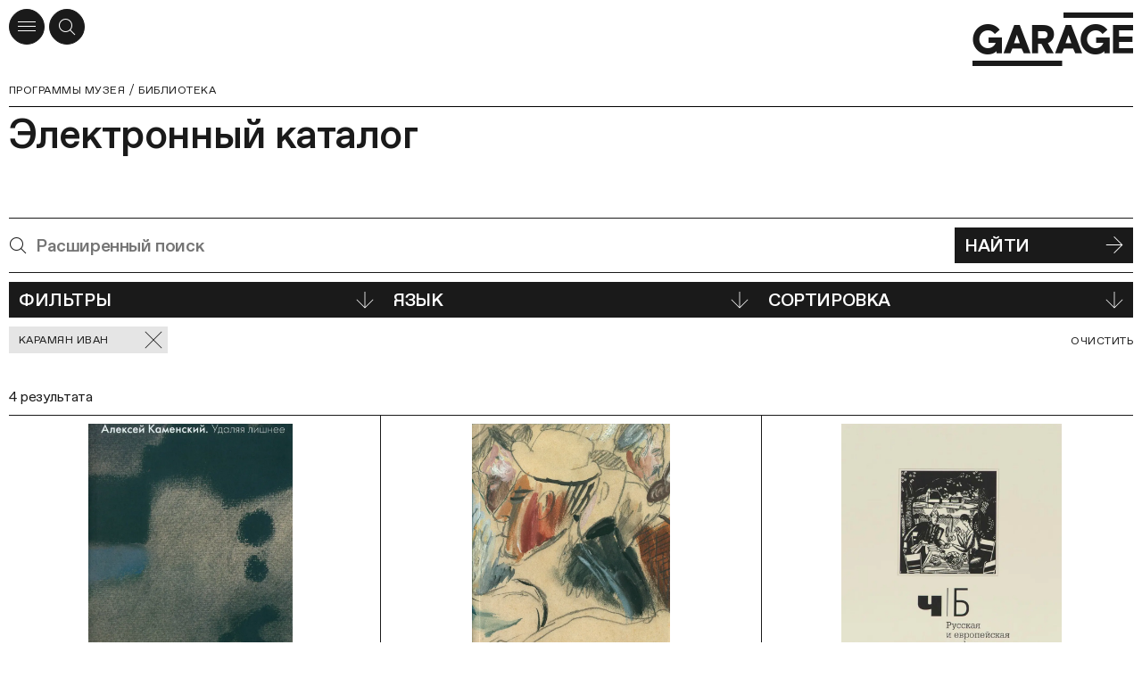

--- FILE ---
content_type: text/html; charset=utf-8
request_url: https://garagemca.org/programs/library/catalogue?personalities=44fd6716-d1f1-491b-9f58-02b01709b198
body_size: 70111
content:
<!DOCTYPE html><html lang="ru"><head><meta charSet="utf-8"/><meta name="viewport" content="width=device-width"/><meta name="next-head-count" content="2"/><link data-react-helmet="true" rel="icon" type="apple-touch-icon" sizes="180x180" href="/apple-touch-icon.png"/><link data-react-helmet="true" rel="icon" type="image/png" sizes="32x32" href="/favicon-32x32.png"/><link data-react-helmet="true" rel="icon" type="image/png" sizes="16x16" href="/favicon-16x16.png"/><link data-react-helmet="true" rel="manifest" href="/site.webmanifest" type="application/manifest+json" crossorigin="use-credentials"/><link data-react-helmet="true" rel="mask-icon" href="/safari-pinned-tab.svg" color="#1A1A1A"/><link data-react-helmet="true" rel="preconnect" href="https://cdn-ec-assets.garagemca.org" crossorigin=""/><link data-react-helmet="true" rel="preconnect" href="https://cdn-ec-static.garagemca.org" crossorigin=""/><link data-react-helmet="true" rel="dns-prefetch" href="//cdn-ec-assets.garagemca.org"/><link data-react-helmet="true" rel="dns-prefetch" href="//cdn-ec-static.garagemca.org"/><link data-react-helmet="true" rel="canonical" href="/programs/library/catalogue?personalities=44fd6716-d1f1-491b-9f58-02b01709b198"/><meta data-react-helmet="true" name="viewport" content="width=device-width, initial-scale=1"/><meta data-react-helmet="true" name="apple-mobile-web-app-capable" content="yes"/><meta data-react-helmet="true" name="theme-color" content="#FFFFFF"/><meta data-react-helmet="true" name="google-site-verification" content="0SeJpfYFqWLu2Wtsy6uix4uXX8yS3nlPS73Ucn2uXdU"/><meta data-react-helmet="true" name="yandex-verification" content="6e9d4e457ec76648"/><meta data-react-helmet="true" name="facebook-domain-verification" content="z7w0t5mklilplt2zq66gkwtdybe2zd"/><meta data-react-helmet="true" property="fb:pages" content="247814790922"/><meta data-react-helmet="true" property="og:site_name&quot;" content="Музей «Гараж»"/><meta data-react-helmet="true" property="og:title" content="Библиотека Музея «Гараж»"/><meta data-react-helmet="true" name="twitter:title" content="Библиотека Музея «Гараж»"/><meta data-react-helmet="true" name="description" content="Первая в России публичная библиотека по истории и теории русского и зарубежного искусства XX–XXI веков."/><meta data-react-helmet="true" property="og:description" content="Первая в России публичная библиотека по истории и теории русского и зарубежного искусства XX–XXI веков."/><meta data-react-helmet="true" name="twitter:description" content="Первая в России публичная библиотека по истории и теории русского и зарубежного искусства XX–XXI веков."/><meta data-react-helmet="true" name="image_src" content="https://cdn-ec-assets.garagemca.org/ru/_share_image/page?image=https%3A%2F%2Fcdn-ec-static.garagemca.org%2Fstorage%2Fpage_fragment%2F13%2Flarge_image-2662930b-ff5f-4e5f-92c2-2f6880b03066.jpg&amp;parentKey=library&amp;title=%D0%91%D0%B8%D0%B1%D0%BB%D0%B8%D0%BE%D1%82%D0%B5%D0%BA%D0%B0%20%D0%9C%D1%83%D0%B7%D0%B5%D1%8F%20%C2%AB%D0%93%D0%B0%D1%80%D0%B0%D0%B6%C2%BB&amp;v=3"/><meta data-react-helmet="true" property="og:image" content="https://cdn-ec-assets.garagemca.org/ru/_share_image/page?image=https%3A%2F%2Fcdn-ec-static.garagemca.org%2Fstorage%2Fpage_fragment%2F13%2Flarge_image-2662930b-ff5f-4e5f-92c2-2f6880b03066.jpg&amp;parentKey=library&amp;title=%D0%91%D0%B8%D0%B1%D0%BB%D0%B8%D0%BE%D1%82%D0%B5%D0%BA%D0%B0%20%D0%9C%D1%83%D0%B7%D0%B5%D1%8F%20%C2%AB%D0%93%D0%B0%D1%80%D0%B0%D0%B6%C2%BB&amp;v=3"/><meta data-react-helmet="true" name="twitter:card" content="summary_large_image"/><meta data-react-helmet="true" name="twitter:image" content="https://cdn-ec-assets.garagemca.org/ru/_share_image/page?image=https%3A%2F%2Fcdn-ec-static.garagemca.org%2Fstorage%2Fpage_fragment%2F13%2Flarge_image-2662930b-ff5f-4e5f-92c2-2f6880b03066.jpg&amp;parentKey=library&amp;title=%D0%91%D0%B8%D0%B1%D0%BB%D0%B8%D0%BE%D1%82%D0%B5%D0%BA%D0%B0%20%D0%9C%D1%83%D0%B7%D0%B5%D1%8F%20%C2%AB%D0%93%D0%B0%D1%80%D0%B0%D0%B6%C2%BB&amp;v=3"/><meta data-react-helmet="true" name="dynamic_image_src" content="https://cdn-ec-assets.garagemca.org/ru/_share_image/page?image=https%3A%2F%2Fcdn-ec-static.garagemca.org%2Fstorage%2Fpage_fragment%2F13%2Flarge_image-2662930b-ff5f-4e5f-92c2-2f6880b03066.jpg&amp;parentKey=library&amp;title=%D0%91%D0%B8%D0%B1%D0%BB%D0%B8%D0%BE%D1%82%D0%B5%D0%BA%D0%B0%20%D0%9C%D1%83%D0%B7%D0%B5%D1%8F%20%C2%AB%D0%93%D0%B0%D1%80%D0%B0%D0%B6%C2%BB&amp;v=3"/><title data-react-helmet="true">Библиотека Музея «Гараж» | Музей «Гараж»</title><script>window.dataLayer = window.dataLayer || [];function gtag(){dataLayer.push(arguments);}</script><link rel="preload" href="https://cdn-ec-assets.garagemca.org/_next/static/css/67c00e25f6673066.css" as="style"/><link rel="stylesheet" href="https://cdn-ec-assets.garagemca.org/_next/static/css/67c00e25f6673066.css" data-n-g=""/><noscript data-n-css=""></noscript><script defer="" nomodule="" src="https://cdn-ec-assets.garagemca.org/_next/static/chunks/polyfills-c67a75d1b6f99dc8.js"></script><script src="https://cdn-ec-assets.garagemca.org/_next/static/chunks/webpack-728185c879d84a04.js" defer=""></script><script src="https://cdn-ec-assets.garagemca.org/_next/static/chunks/framework-79bce4a3a540b080.js" defer=""></script><script src="https://cdn-ec-assets.garagemca.org/_next/static/chunks/main-f88110be52de66b4.js" defer=""></script><script src="https://cdn-ec-assets.garagemca.org/_next/static/chunks/pages/_app-89aa609a8e5e2d4d.js" defer=""></script><script src="https://cdn-ec-assets.garagemca.org/_next/static/chunks/4146-49ac23115ed10181.js" defer=""></script><script src="https://cdn-ec-assets.garagemca.org/_next/static/chunks/8846-91fcb558a725fe19.js" defer=""></script><script src="https://cdn-ec-assets.garagemca.org/_next/static/chunks/7650-df7dbc73e29d3898.js" defer=""></script><script src="https://cdn-ec-assets.garagemca.org/_next/static/chunks/6259-fe9f8bab299bd8eb.js" defer=""></script><script src="https://cdn-ec-assets.garagemca.org/_next/static/chunks/pages/programs/library/catalogue-316c22d13c55e63c.js" defer=""></script><script src="https://cdn-ec-assets.garagemca.org/_next/static/wjmY0eyd_qeaT6r0_TU_t/_buildManifest.js" defer=""></script><script src="https://cdn-ec-assets.garagemca.org/_next/static/wjmY0eyd_qeaT6r0_TU_t/_ssgManifest.js" defer=""></script><style id="__jsx-106561076">html{line-height:1.15;-webkit-text-size-adjust:100%;}body{margin:0;}main{display:block;}h1{font-size:2em;margin:0.67em 0;}hr{box-sizing:content-box;height:0;overflow:visible;}pre{font-family:monospace,monospace;font-size:1em;}a{background-color:transparent;}abbr[title]{border-bottom:none;-webkit-text-decoration:underline;text-decoration:underline;-webkit-text-decoration:underline dotted;text-decoration:underline dotted;}b,strong{font-weight:bolder;}code,kbd,samp{font-family:monospace,monospace;font-size:1em;}small{font-size:80%;}sub,sup{font-size:75%;line-height:0;position:relative;vertical-align:baseline;}sub{bottom:-0.25em;}sup{top:-0.5em;}img{border-style:none;}button,input,optgroup,select,textarea{font-family:inherit;font-size:100%;line-height:1.15;margin:0;}button,input{overflow:visible;}button,select{text-transform:none;}[type='button'],[type='reset'],[type='submit'],button{-webkit-appearance:button;}[type='button']::-moz-focus-inner,[type='reset']::-moz-focus-inner,[type='submit']::-moz-focus-inner,button::-moz-focus-inner{border-style:none;padding:0;}[type='button']:-moz-focusring,[type='reset']:-moz-focusring,[type='submit']:-moz-focusring,button:-moz-focusring{outline:1px dotted ButtonText;}fieldset{padding:0.35em 0.75em 0.625em;}legend{box-sizing:border-box;color:inherit;display:table;max-width:100%;padding:0;white-space:normal;}progress{vertical-align:baseline;}textarea{overflow:auto;}[type='checkbox'],[type='radio']{box-sizing:border-box;padding:0;}[type='number']::-webkit-inner-spin-button,[type='number']::-webkit-outer-spin-button{height:auto;}[type='search']{-webkit-appearance:textfield;outline-offset:-2px;}[type='search']::-webkit-search-decoration{-webkit-appearance:none;}::-webkit-file-upload-button{-webkit-appearance:button;font:inherit;}details{display:block;}summary{display:list-item;}template{display:none;}[hidden]{display:none;}</style><style id="__jsx-3620792502">@font-face{font-family:'Favorit Pro';src:url(https://cdn-ec-assets.garagemca.org/_next/static/chunks/fonts/FavoritPro-Book-0d6a0ce9bdb38176f0a9131ce9ea4080.woff2) format('woff2'), url(https://cdn-ec-assets.garagemca.org/_next/static/chunks/fonts/FavoritPro-Book-01b51f0fba4919251f028d5303d995c6.otf) format('otf');font-weight:normal;font-style:normal;font-display:swap;}@font-face{font-family:'Favorit Pro';src:url(https://cdn-ec-assets.garagemca.org/_next/static/chunks/fonts/FavoritPro-BookItalic-efcd3370e79d13569f19066accd5679f.woff2) format('woff2'), url(https://cdn-ec-assets.garagemca.org/_next/static/chunks/fonts/FavoritPro-BookItalic-b42e73afdc54f575434683f3559a84b6.otf) format('otf');font-weight:normal;font-style:italic;font-display:swap;}@font-face{font-family:'Favorit Pro';src:url(https://cdn-ec-assets.garagemca.org/_next/static/chunks/fonts/FavoritPro-Medium-9719f0b36318b3c92569b92ae9a37092.woff2) format('woff2'), url(https://cdn-ec-assets.garagemca.org/_next/static/chunks/fonts/FavoritPro-Medium-67bc84544178d5fb065702f5e519ff6b.otf) format('otf');font-weight:500;font-style:normal;font-display:swap;}@font-face{font-family:'Favorit Pro';src:url(https://cdn-ec-assets.garagemca.org/_next/static/chunks/fonts/FavoritPro-MediumItalic-ccb68f12db01c243e793b4c280e7b318.woff2) format('woff2'), url(https://cdn-ec-assets.garagemca.org/_next/static/chunks/fonts/FavoritPro-MediumItalic-5133cd1b0fa609edffd373f8588701cc.otf) format('otf');font-weight:500;font-style:italic;font-display:swap;}*,*:before,*:after{box-sizing:border-box;-webkit-tap-highlight-color:transparent;}html[data-js-focus-visible] *:focus:not([data-focus-visible-added]){outline:none;}html[data-js-focus-visible] button:focus[data-focus-visible-added],html[data-js-focus-visible] a:focus[data-focus-visible-added],html[data-js-focus-visible] span:focus[data-focus-visible-added]{outline:2px solid #0061c7;outline-offset:2px;}input:focus,textarea:focus{outline:none;}html{width:100%;height:100%;}body{height:100%;color:#1A1A1A;font-family:Favorit Pro, sans-serif;font-feature-settings:'ss04' on,'cpsp' on;-webkit-font-smoothing:antialiased;}button,input,textarea{font-feature-settings:'ss04' on,'cpsp' on;}html.error-page body{color:white;background-color:#1A1A1A;}#__next{height:100%;}html.error-page main{height:100%;}html:not(.main-page) body{overflow-x:hidden;}a,a:visited{color:inherit;-webkit-text-decoration:none;text-decoration:none;-webkit-transition:color 0.25s;transition:color 0.25s;}h1,h2,h3,h4,h5,h6{margin:0;}b,strong{font-weight:500;}#nprogress{pointer-events:none;}#nprogress .bar{position:fixed;z-index:9999;top:0;left:0;width:100%;height:3px;background-color:#1A1A1A;}html.light-nprogress #nprogress .bar,html.error-page #nprogress .bar{background-color:#FFFFFF;}.ReactCollapse--collapse{-webkit-transition:height 500ms;transition:height 500ms;}@media (prefers-reduced-motion:reduce){*{-webkit-animation-duration:0.01ms !important;animation-duration:0.01ms !important;-webkit-animation-iteration-count:1 !important;animation-iteration-count:1 !important;-webkit-transition-duration:0.01ms !important;transition-duration:0.01ms !important;-webkit-scroll-behavior:auto !important;-moz-scroll-behavior:auto !important;-ms-scroll-behavior:auto !important;scroll-behavior:auto !important;}}a[data-pswp-src]{cursor:pointer;}.pswp__counter{top:auto;bottom:5px;position:fixed;left:10px;margin:0;color:#999999;font-size:12.1px;font-weight:500;line-height:15px;height:auto;}@media (min-width:960px){.pswp__counter{left:auto;right:10px;}}@media (min-width:1440px){.pswp__counter{right:20px;bottom:15px;}}.pswp__button--close.pswp__button--close{display:-webkit-box;display:-webkit-flex;display:-ms-flexbox;display:flex;-webkit-align-items:center;-webkit-box-align:center;-ms-flex-align:center;align-items:center;-webkit-box-pack:center;-webkit-justify-content:center;-ms-flex-pack:center;justify-content:center;width:40px;height:40px;background:white;border-radius:50%;opacity:1;top:10px;right:10px;margin:0;}@media (min-width:1440px){.pswp__button--close.pswp__button--close{top:20px;right:20px;}}@media (min-width:1920px){.pswp__button--close.pswp__button--close{width:45px;height:45px;}}.pswp__dynamic-caption{font-size:12.1px;font-weight:500;line-height:15px;max-width:none;margin-bottom:30px;padding:10px;}.pswp__dynamic-caption span{color:white !important;}@media (min-width:720px){.pswp__dynamic-caption{margin-bottom:0;padding:5px 130px 5px 50px;}}@media (min-width:960px){.pswp__dynamic-caption{padding-top:15px;padding-bottom:0;}}@media (min-width:1440px){.pswp__dynamic-caption{padding-top:20px;}}.pswp__dynamic-caption p{margin:0;}.pswp__dynamic-caption p+p{margin-top:10px;}@media (min-width:960px){.pswp__dynamic-caption{left:50% !important;width:50% !important;}}.pswp__button--arrow,.pswp__button--arrow svg{width:20px;height:20px;}@media (min-width:720px){.pswp__button--arrow,.pswp__button--arrow svg{width:45px;height:45px;}}@media (min-width:1440px){.pswp__button--arrow,.pswp__button--arrow svg{width:55px;height:55px;}}@media (min-width:1920px){.pswp__button--arrow,.pswp__button--arrow svg{width:75px;height:75px;}}@media (max-width:959.95px){.pswp__button--arrow{bottom:10px;margin-top:auto;}}@media (max-width:959.95px){.pswp__button--arrow--prev{right:40px;left:auto;}}@media (min-width:720px) and (max-width:959.95px){.pswp__button--arrow--prev{right:70px;}}@media (min-width:960px){.pswp__button--arrow--prev{left:10px;}}@media (min-width:1440px){.pswp__button--arrow--prev{left:20px;}}.pswp__button--arrow--next{right:10px;}@media (min-width:1440px){.pswp__button--arrow--next{right:20px;}}</style><style id="__jsx-1733062572">@font-face{font-family:icon;src:url('https://cdn-ec-assets.garagemca.org/_next/static/chunks/fonts/icon-5f512278fb4c8373c5a196db58cd3f9a.woff'), url('https://cdn-ec-assets.garagemca.org/_next/static/chunks/fonts/icon-2fa8088cd39b98cca037a20cdad2be13.woff2');font-weight:normal;font-style:normal;font-display:block;}</style><style data-styled="" data-styled-version="5.3.0">.iQtJOU{text-transform:none;font-family:icon;speak:none;font-weight:normal;font-style:normal;font-variant:normal;-webkit-font-smoothing:antialiased;-moz-osx-font-smoothing:grayscale;}/*!sc*/
.iQtJOU:before{content:'';}/*!sc*/
.ftlRKx{text-transform:none;font-family:icon;speak:none;font-weight:normal;font-style:normal;font-variant:normal;-webkit-font-smoothing:antialiased;-moz-osx-font-smoothing:grayscale;}/*!sc*/
.ftlRKx:before{content:'';}/*!sc*/
.eskard{text-transform:none;font-family:icon;speak:none;font-weight:normal;font-style:normal;font-variant:normal;-webkit-font-smoothing:antialiased;-moz-osx-font-smoothing:grayscale;}/*!sc*/
.eskard:before{content:'';}/*!sc*/
.bRErTm{text-transform:none;font-family:icon;speak:none;font-weight:normal;font-style:normal;font-variant:normal;-webkit-font-smoothing:antialiased;-moz-osx-font-smoothing:grayscale;}/*!sc*/
.bRErTm:before{content:'';}/*!sc*/
.bLYGno{text-transform:none;font-family:icon;speak:none;font-weight:normal;font-style:normal;font-variant:normal;-webkit-font-smoothing:antialiased;-moz-osx-font-smoothing:grayscale;}/*!sc*/
.bLYGno:before{content:'';}/*!sc*/
.llUYxm{text-transform:none;font-family:icon;speak:none;font-weight:normal;font-style:normal;font-variant:normal;-webkit-font-smoothing:antialiased;-moz-osx-font-smoothing:grayscale;}/*!sc*/
.llUYxm:before{content:'';}/*!sc*/
.fHEUwL{text-transform:none;font-family:icon;speak:none;font-weight:normal;font-style:normal;font-variant:normal;-webkit-font-smoothing:antialiased;-moz-osx-font-smoothing:grayscale;}/*!sc*/
.fHEUwL:before{content:'';}/*!sc*/
.iofBxZ{text-transform:none;font-family:icon;speak:none;font-weight:normal;font-style:normal;font-variant:normal;-webkit-font-smoothing:antialiased;-moz-osx-font-smoothing:grayscale;}/*!sc*/
.iofBxZ:before{content:'';}/*!sc*/
.HVWPV{text-transform:none;font-family:icon;speak:none;font-weight:normal;font-style:normal;font-variant:normal;-webkit-font-smoothing:antialiased;-moz-osx-font-smoothing:grayscale;}/*!sc*/
.HVWPV:before{content:'';}/*!sc*/
.eNGWpN{text-transform:none;font-family:icon;speak:none;font-weight:normal;font-style:normal;font-variant:normal;-webkit-font-smoothing:antialiased;-moz-osx-font-smoothing:grayscale;}/*!sc*/
.eNGWpN:before{content:'';}/*!sc*/
.bPOrDy{text-transform:none;font-family:icon;speak:none;font-weight:normal;font-style:normal;font-variant:normal;-webkit-font-smoothing:antialiased;-moz-osx-font-smoothing:grayscale;}/*!sc*/
.bPOrDy:before{content:'';}/*!sc*/
.eUDTDA{text-transform:none;font-family:icon;speak:none;font-weight:normal;font-style:normal;font-variant:normal;-webkit-font-smoothing:antialiased;-moz-osx-font-smoothing:grayscale;}/*!sc*/
.eUDTDA:before{content:'';}/*!sc*/
data-styled.g1[id="sc-10wz30l-0"]{content:"iQtJOU,ftlRKx,eskard,bRErTm,bLYGno,llUYxm,fHEUwL,iofBxZ,HVWPV,eNGWpN,bPOrDy,eUDTDA,"}/*!sc*/
.kvKcoO{max-width:1920px;margin:0 auto;padding:0 10px;}/*!sc*/
@media (min-width:1440px){.kvKcoO{padding:0 45px;}}/*!sc*/
.evbEGb{max-width:1920px;margin:0 auto;padding:0 10px;margin-bottom:80px;}/*!sc*/
@media (min-width:1440px){.evbEGb{padding:0 45px;}}/*!sc*/
@media (min-width:720px){.evbEGb{margin-bottom:115px;}}/*!sc*/
@media (min-width:960px){.evbEGb{margin-bottom:120px;}}/*!sc*/
@media (min-width:1440px){.evbEGb{margin-bottom:150px;}}/*!sc*/
data-styled.g2[id="sc-4ixkbj-0"]{content:"kvKcoO,evbEGb,"}/*!sc*/
.cVpaQm{position:absolute;overflow:hidden;-webkit-clip:rect(0 0 0 0);clip:rect(0 0 0 0);width:1px;height:1px;margin:-1px;padding:0;border:0;}/*!sc*/
data-styled.g3[id="sc-4ixkbj-1"]{content:"cVpaQm,"}/*!sc*/
.lmmZxt,a.lmmZxt,a.lmmZxt:visited{display:-webkit-box;display:-webkit-flex;display:-ms-flexbox;display:flex;-webkit-align-items:center;-webkit-box-align:center;-ms-flex-align:center;align-items:center;-webkit-box-pack:justify;-webkit-justify-content:space-between;-ms-flex-pack:justify;justify-content:space-between;width:100%;min-height:40px;padding:5px 10px;cursor:pointer;text-align:left;-webkit-letter-spacing:-0.02em;-moz-letter-spacing:-0.02em;-ms-letter-spacing:-0.02em;letter-spacing:-0.02em;text-transform:uppercase;color:#FFFFFF;border:1px solid #1A1A1A;background-color:#1A1A1A;font-size:20px;font-weight:500;-webkit-transition-timing-function:ease-out;transition-timing-function:ease-out;-webkit-transition-duration:150ms;transition-duration:150ms;-webkit-transition-property:color,background-color;transition-property:color,background-color;}/*!sc*/
@media (min-width:1440px){.lmmZxt,a.lmmZxt,a.lmmZxt:visited{font-size:25.75px;}}/*!sc*/
@media (min-width:1920px){.lmmZxt,a.lmmZxt,a.lmmZxt:visited{min-height:45px;font-size:35.75px;}}/*!sc*/
@media (hover),(min--moz-device-pixel-ratio:0){.lmmZxt:not(:disabled):hover,a.lmmZxt:not(:disabled):hover,a.lmmZxt:visited:not(:disabled):hover{color:#1A1A1A;background-color:#FFFFFF;}}/*!sc*/
.lmmZxt:disabled,a.lmmZxt:disabled,a.lmmZxt:visited:disabled{cursor:default;border-color:#999999;background-color:#999999;}/*!sc*/
data-styled.g33[id="bhpecb-0"]{content:"lmmZxt,"}/*!sc*/
.fa-DEFd{margin-left:10px;font-size:20px;}/*!sc*/
@media (min-width:1920px){.fa-DEFd{font-size:25px;}}/*!sc*/
data-styled.g34[id="bhpecb-1"]{content:"fa-DEFd,"}/*!sc*/
.ex-text,.text{-webkit-letter-spacing:-0.01em;-moz-letter-spacing:-0.01em;-ms-letter-spacing:-0.01em;letter-spacing:-0.01em;font-size:15.75px;line-height:20px;}/*!sc*/
@media (min-width:1440px){.ex-text,.text{font-size:20px;line-height:25px;}}/*!sc*/
@media (min-width:1920px){.ex-text,.text{-webkit-letter-spacing:-0.02em;-moz-letter-spacing:-0.02em;-ms-letter-spacing:-0.02em;letter-spacing:-0.02em;font-size:25.75px;line-height:30px;}}/*!sc*/
.ex-text a:not(.button):not(.no-underlined),.text a:not(.button):not(.no-underlined){background:linear-gradient(to left,#1A1A1A 0%,#1A1A1A 100%) no-repeat left bottom 1px / 100% 1px;-webkit-transition-timing-function:ease-out;transition-timing-function:ease-out;-webkit-transition-duration:150ms;transition-duration:150ms;-webkit-transition-property:background;transition-property:background;}/*!sc*/
@media (hover),(min--moz-device-pixel-ratio:0){.ex-text a:not(.button):not(.no-underlined):hover,.text a:not(.button):not(.no-underlined):hover{background-size:100% 0;}}/*!sc*/
.ex-text a[href^='tel:'],.text a[href^='tel:']{background-image:none !important;}/*!sc*/
.ex-text__image,.text__image{padding-top:45%;background-color:#9a9a9a;background-position:center;background-size:cover;}/*!sc*/
.ex-text__caption,.text__caption,.ex-text figcaption,.text figcaption{-webkit-letter-spacing:-0.01em;-moz-letter-spacing:-0.01em;-ms-letter-spacing:-0.01em;letter-spacing:-0.01em;font-size:12.1px;line-height:15px;}/*!sc*/
@media (min-width:1440px){.ex-text__caption,.text__caption,.ex-text figcaption,.text figcaption{font-size:15.75px;line-height:20px;}}/*!sc*/
.ex-text__author,.text__author{left:0;width:160px;height:160px;margin-bottom:15px;background:no-repeat center / cover;}/*!sc*/
@media (min-width:720px){.ex-text__author,.text__author{position:absolute;width:170px;height:170px;margin-top:2px;margin-bottom:0;}}/*!sc*/
@media (min-width:960px){.ex-text__author,.text__author{left:-160px;width:140px;height:140px;}}/*!sc*/
@media (min-width:1440px){.ex-text__author,.text__author{left:-230px;width:200px;height:200px;}}/*!sc*/
@media (min-width:1920px){.ex-text__author,.text__author{left:-310px;width:280px;height:280px;}}/*!sc*/
@media (min-width:960px){.ex-text__author--personalities,.text__author--personalities{top:4px;}}/*!sc*/
@media (min-width:1920px){.ex-text__author--personalities,.text__author--personalities{top:5px;}}/*!sc*/
.ex-text__author__section,.text__author__section{position:relative;grid-column:1 / -1;}/*!sc*/
@media (min-width:720px){.ex-text__author__section > article,.text__author__section > article{grid-column:3 / -1;min-height:170px;}}/*!sc*/
@media (min-width:960px){.ex-text__author__section > article,.text__author__section > article{position:relative;grid-column:7 / -1;min-height:140px;}}/*!sc*/
@media (min-width:1440px){.ex-text__author__section > article,.text__author__section > article{min-height:200px;}}/*!sc*/
@media (min-width:1920px){.ex-text__author__section > article,.text__author__section > article{min-height:280px;}}/*!sc*/
.ex-text__author__section > article + article,.text__author__section > article + article{margin-top:36px;}/*!sc*/
@media (min-width:720px){.ex-text__author__section > article + article,.text__author__section > article + article{margin-top:44px;}}/*!sc*/
@media (min-width:1920px){.ex-text__author__section > article + article,.text__author__section > article + article{margin-top:54px;}}/*!sc*/
@media (min-width:960px){.ex-text__author__container,.text__author__container{position:relative;}}/*!sc*/
.ex-text__small,.text__small{-webkit-letter-spacing:0.04em;-moz-letter-spacing:0.04em;-ms-letter-spacing:0.04em;letter-spacing:0.04em;text-transform:uppercase;font-size:12.1px;line-height:15px;}/*!sc*/
@media (min-width:1920px){.ex-text__small,.text__small{font-size:15.75px;line-height:20px;}}/*!sc*/
.ex-text__small a,.text__small a,.ex-text__muted a,.text__muted a{line-break:anywhere;}/*!sc*/
.ex-text__footnotes,.text__footnotes{padding-top:10px;border-top:1px solid #1A1A1A;}/*!sc*/
.ex-text hr,.text hr{height:1px;margin-top:1em;margin-bottom:1em;border:0;background:#1A1A1A;}/*!sc*/
.ex-text hr:first-child,.text hr:first-child{margin-top:0;}/*!sc*/
.ex-text hr:last-child,.text hr:last-child{margin-bottom:0;}/*!sc*/
.ex-text__lead,.text__lead{margin:8px 0;font-size:20px;line-height:25px;}/*!sc*/
@media (min-width:720px){.ex-text__lead,.text__lead{margin:19px 0;}}/*!sc*/
@media (min-width:1440px){.ex-text__lead,.text__lead{-webkit-letter-spacing:-0.02em;-moz-letter-spacing:-0.02em;-ms-letter-spacing:-0.02em;letter-spacing:-0.02em;font-size:25.75px;line-height:30px;}}/*!sc*/
@media (min-width:1920px){.ex-text__lead,.text__lead{margin:28px 0;font-size:35.75px;line-height:40px;}}/*!sc*/
.ex-text p,.text p{margin:20px 0;}/*!sc*/
@media (min-width:1440px){.ex-text p,.text p{margin:25px 0;}}/*!sc*/
@media (min-width:1920px){.ex-text p,.text p{margin:30px 0;}}/*!sc*/
.ex-text img,.text img{max-width:100%;height:auto;}/*!sc*/
.ex-text__center,.text__center{text-align:center;}/*!sc*/
.ex-text__nomargin,.text__nomargin{margin-top:0 !important;margin-bottom:0 !important;}/*!sc*/
.ex-text__link,.text__link{cursor:pointer;background:linear-gradient(to left,#1A1A1A 0%,#1A1A1A 100%) no-repeat left bottom 1px / 100% 1px;-webkit-transition-timing-function:ease-out;transition-timing-function:ease-out;-webkit-transition-duration:150ms;transition-duration:150ms;-webkit-transition-property:background;transition-property:background;}/*!sc*/
@media (hover),(min--moz-device-pixel-ratio:0){.ex-text__link:hover,.text__link:hover{background-size:100% 0;}}/*!sc*/
.ex-text__dictionary,.text__dictionary{margin-top:20px;padding:24px;text-transform:none;border-radius:18px;background:#E6E6E6;}/*!sc*/
@media (min-width:960px){.ex-text__dictionary,.text__dictionary{max-width:430px;margin-top:40px;}}/*!sc*/
.ex-text__dictionary-text,.text__dictionary-text{font-size:20px;line-height:25px;}/*!sc*/
.ex-text__dictionary-text strong,.text__dictionary-text strong{font-size:12.1px;font-weight:bold;line-height:15px;}/*!sc*/
@media (min-width:720px){.ex-text__dictionary-text strong,.text__dictionary-text strong{font-size:15.75px;line-height:20px;}}/*!sc*/
@media (min-width:960px){.ex-text__dictionary-text strong,.text__dictionary-text strong{font-size:12.1px;line-height:15px;}}/*!sc*/
@media (min-width:1440px){.ex-text__dictionary-text strong,.text__dictionary-text strong{font-size:15.75px;line-height:20px;}}/*!sc*/
.ex-text__dictionary-link,.text__dictionary-link{display:-webkit-box;display:-webkit-flex;display:-ms-flexbox;display:flex;-webkit-box-pack:end;-webkit-justify-content:flex-end;-ms-flex-pack:end;justify-content:flex-end;margin-top:40px;}/*!sc*/
.ex-text__dictionary-link a,.text__dictionary-link a{display:-webkit-box;display:-webkit-flex;display:-ms-flexbox;display:flex;-webkit-align-items:center;-webkit-box-align:center;-ms-flex-align:center;align-items:center;-webkit-column-gap:10px;column-gap:10px;-webkit-flex-direction:row;-ms-flex-direction:row;flex-direction:row;-webkit-letter-spacing:0.04em;-moz-letter-spacing:0.04em;-ms-letter-spacing:0.04em;letter-spacing:0.04em;text-transform:uppercase;font-size:12.1px;line-height:15px;}/*!sc*/
.ex-text__dictionary-link i,.text__dictionary-link i{font-size:19px;}/*!sc*/
.ex-text__section,.text__section,.ex-text__header,.text__header,.ex-text__review,.text__review,.ex-text__tickets,.text__tickets{border-top:1px solid #1A1A1A;}/*!sc*/
.ex-text__section__first,.text__section__first,.ex-text__header__first,.text__header__first,.ex-text__review__first,.text__review__first,.ex-text__tickets__first,.text__tickets__first,.ex-text__section--no-border,.text__section--no-border,.ex-text__header--no-border,.text__header--no-border,.ex-text__review--no-border,.text__review--no-border,.ex-text__tickets--no-border,.text__tickets--no-border{border-top:0;}/*!sc*/
.ex-text__section,.text__section,.ex-text__review,.text__review,.ex-text__tickets,.text__tickets{grid-column-gap:20px;display:grid;grid-template-columns:repeat(4,1fr);padding-top:10px;padding-bottom:80px;}/*!sc*/
@media (min-width:1440px){.ex-text__section,.text__section,.ex-text__review,.text__review,.ex-text__tickets,.text__tickets{grid-column-gap:30px;}}/*!sc*/
@media (min-width:720px){.ex-text__section,.text__section,.ex-text__review,.text__review,.ex-text__tickets,.text__tickets{grid-template-columns:repeat(6,1fr);}}/*!sc*/
@media (min-width:960px){.ex-text__section,.text__section,.ex-text__review,.text__review,.ex-text__tickets,.text__tickets{grid-template-columns:repeat(12,1fr);}}/*!sc*/
@media (min-width:720px){.ex-text__section,.text__section,.ex-text__review,.text__review,.ex-text__tickets,.text__tickets{padding-bottom:100px;}}/*!sc*/
@media (min-width:1440px){.ex-text__section,.text__section,.ex-text__review,.text__review,.ex-text__tickets,.text__tickets{padding-top:11px;}}/*!sc*/
@media (min-width:1920px){.ex-text__section,.text__section,.ex-text__review,.text__review,.ex-text__tickets,.text__tickets{padding-top:13px;padding-bottom:150px;}}/*!sc*/
.ex-text__section__side,.text__section__side,.ex-text__review__side,.text__review__side,.ex-text__tickets__side,.text__tickets__side{grid-column:1 / -1;-webkit-letter-spacing:-0.01em;-moz-letter-spacing:-0.01em;-ms-letter-spacing:-0.01em;letter-spacing:-0.01em;font-size:15.75px;line-height:20px;}/*!sc*/
@media (max-width:959.95px){.ex-text__section__side,.text__section__side,.ex-text__review__side,.text__review__side,.ex-text__tickets__side,.text__tickets__side{-webkit-order:2;-ms-flex-order:2;order:2;margin-top:25px;padding-top:20px;border-top:1px solid #1A1A1A;}}/*!sc*/
@media (min-width:960px){.ex-text__section__side,.text__section__side,.ex-text__review__side,.text__review__side,.ex-text__tickets__side,.text__tickets__side{grid-column:1 / 4;}}/*!sc*/
@media (min-width:1920px){.ex-text__section__side,.text__section__side,.ex-text__review__side,.text__review__side,.ex-text__tickets__side,.text__tickets__side{font-size:20px;line-height:25px;}}/*!sc*/
.ex-text__section__side > :first-child,.text__section__side > :first-child,.ex-text__review__side > :first-child,.text__review__side > :first-child,.ex-text__tickets__side > :first-child,.text__tickets__side > :first-child{margin-top:0;}/*!sc*/
.ex-text__section__side > :last-child,.text__section__side > :last-child,.ex-text__review__side > :last-child,.text__review__side > :last-child,.ex-text__tickets__side > :last-child,.text__tickets__side > :last-child{margin-bottom:0;}/*!sc*/
.ex-text__section__side h3 + p,.text__section__side h3 + p,.ex-text__review__side h3 + p,.text__review__side h3 + p,.ex-text__tickets__side h3 + p,.text__tickets__side h3 + p{margin-top:0;}/*!sc*/
.ex-text__section__side h3,.text__section__side h3,.ex-text__review__side h3,.text__review__side h3,.ex-text__tickets__side h3,.text__tickets__side h3{margin-bottom:0;-webkit-letter-spacing:-0.01em;-moz-letter-spacing:-0.01em;-ms-letter-spacing:-0.01em;letter-spacing:-0.01em;font-size:20px;font-weight:500;line-height:25px;}/*!sc*/
.ex-text__section__side p,.text__section__side p,.ex-text__review__side p,.text__review__side p,.ex-text__tickets__side p,.text__tickets__side p{margin:10px 0;}/*!sc*/
@media (min-width:1440px){.ex-text__section__side p,.text__section__side p,.ex-text__review__side p,.text__review__side p,.ex-text__tickets__side p,.text__tickets__side p{margin:15px 0;}}/*!sc*/
@media (min-width:1920px){.ex-text__section__side p,.text__section__side p,.ex-text__review__side p,.text__review__side p,.ex-text__tickets__side p,.text__tickets__side p{margin:20px 0;}}/*!sc*/
.ex-text__section__side.ex-text__section__side ul li,.text__section__side.text__section__side ul li,.ex-text__review__side.ex-text__review__side ul li,.text__review__side.text__review__side ul li,.ex-text__tickets__side.ex-text__tickets__side ul li,.text__tickets__side.text__tickets__side ul li{position:relative;}/*!sc*/
.ex-text__section__side.ex-text__section__side ul li:before,.text__section__side.text__section__side ul li:before,.ex-text__review__side.ex-text__review__side ul li:before,.text__review__side.text__review__side ul li:before,.ex-text__tickets__side.ex-text__tickets__side ul li:before,.text__tickets__side.text__tickets__side ul li:before{position:absolute;top:6px;left:0;width:8px;height:8px;content:'';border:1px solid #1A1A1A;border-radius:50%;}/*!sc*/
@media (min-width:1440px){.ex-text__section__side.ex-text__section__side ul li:before,.text__section__side.text__section__side ul li:before,.ex-text__review__side.ex-text__review__side ul li:before,.text__review__side.text__review__side ul li:before,.ex-text__tickets__side.ex-text__tickets__side ul li:before,.text__tickets__side.text__tickets__side ul li:before{top:5px;width:10px;height:10px;}}/*!sc*/
@media (min-width:1920px){.ex-text__section__side.ex-text__section__side ul li:before,.text__section__side.text__section__side ul li:before,.ex-text__review__side.ex-text__review__side ul li:before,.text__review__side.text__review__side ul li:before,.ex-text__tickets__side.ex-text__tickets__side ul li:before,.text__tickets__side.text__tickets__side ul li:before{width:15px;height:15px;}}/*!sc*/
.ex-text__section__image,.text__section__image,.ex-text__review__image,.text__review__image,.ex-text__tickets__image,.text__tickets__image{grid-column:1 / -1;}/*!sc*/
@media (min-width:720px){.ex-text__section__image,.text__section__image,.ex-text__review__image,.text__review__image,.ex-text__tickets__image,.text__tickets__image{grid-column:1 / 3;}}/*!sc*/
@media (min-width:960px){.ex-text__section__image,.text__section__image,.ex-text__review__image,.text__review__image,.ex-text__tickets__image,.text__tickets__image{grid-column:1 / 5;}}/*!sc*/
.ex-text__section__image figure,.text__section__image figure,.ex-text__review__image figure,.text__review__image figure,.ex-text__tickets__image figure,.text__tickets__image figure{position:relative;width:100%;margin:0;padding-bottom:52%;}/*!sc*/
@media (min-width:0px) and (max-width:719.95px){.ex-text__section__image figure,.text__section__image figure,.ex-text__review__image figure,.text__review__image figure,.ex-text__tickets__image figure,.text__tickets__image figure{width:73%;margin-bottom:10px;}}/*!sc*/
@media (min-width:720px){.ex-text__section__image figure,.text__section__image figure,.ex-text__review__image figure,.text__review__image figure,.ex-text__tickets__image figure,.text__tickets__image figure{padding-bottom:67%;}}/*!sc*/
.ex-text__section__image figure img,.text__section__image figure img,.ex-text__review__image figure img,.text__review__image figure img,.ex-text__tickets__image figure img,.text__tickets__image figure img{position:absolute;top:0;left:0;width:100%;height:100%;object-fit:cover;}/*!sc*/
@media (min-width:720px){.ex-text__section__image + .ex-text__section__content,.text__section__image + .text__section__content,.ex-text__review__image + .ex-text__review__content,.text__review__image + .text__review__content,.ex-text__tickets__image + .ex-text__tickets__content,.text__tickets__image + .text__tickets__content{grid-column:3 / -1;}}/*!sc*/
@media (min-width:960px){.ex-text__section__image + .ex-text__section__content,.text__section__image + .text__section__content,.ex-text__review__image + .ex-text__review__content,.text__review__image + .text__review__content,.ex-text__tickets__image + .ex-text__tickets__content,.text__tickets__image + .text__tickets__content{grid-column:7 / -1;}}/*!sc*/
.ex-text__section__header,.text__section__header,.ex-text__review__header,.text__review__header,.ex-text__tickets__header,.text__tickets__header{grid-column:1 / -1;margin-bottom:30px;text-transform:uppercase;}/*!sc*/
@media (min-width:720px){.ex-text__section__header,.text__section__header,.ex-text__review__header,.text__review__header,.ex-text__tickets__header,.text__tickets__header{margin-bottom:38px;}}/*!sc*/
@media (min-width:960px){.ex-text__section__header,.text__section__header,.ex-text__review__header,.text__review__header,.ex-text__tickets__header,.text__tickets__header{grid-column:1 / 6;margin-bottom:0;}}/*!sc*/
.ex-text__section__header > :first-child,.text__section__header > :first-child,.ex-text__review__header > :first-child,.text__review__header > :first-child,.ex-text__tickets__header > :first-child,.text__tickets__header > :first-child{margin-top:0;}/*!sc*/
.ex-text__section__header > :last-child,.text__section__header > :last-child,.ex-text__review__header > :last-child,.text__review__header > :last-child,.ex-text__tickets__header > :last-child,.text__tickets__header > :last-child{margin-bottom:0;}/*!sc*/
.ex-text__section__header h2,.text__section__header h2,.ex-text__review__header h2,.text__review__header h2,.ex-text__tickets__header h2,.text__tickets__header h2{-webkit-letter-spacing:-0.02em;-moz-letter-spacing:-0.02em;-ms-letter-spacing:-0.02em;letter-spacing:-0.02em;text-transform:uppercase;font-size:31.4px;font-weight:500;line-height:35px;}/*!sc*/
@media (min-width:720px){.ex-text__section__header h2,.text__section__header h2,.ex-text__review__header h2,.text__review__header h2,.ex-text__tickets__header h2,.text__tickets__header h2{font-size:35.75px;line-height:40px;}}/*!sc*/
@media (min-width:1440px){.ex-text__section__header h2,.text__section__header h2,.ex-text__review__header h2,.text__review__header h2,.ex-text__tickets__header h2,.text__tickets__header h2{font-size:45.75px;line-height:50px;}}/*!sc*/
@media (min-width:1920px){.ex-text__section__header h2,.text__section__header h2,.ex-text__review__header h2,.text__review__header h2,.ex-text__tickets__header h2,.text__tickets__header h2{-webkit-letter-spacing:-0.025em;-moz-letter-spacing:-0.025em;-ms-letter-spacing:-0.025em;letter-spacing:-0.025em;font-size:55.75px;line-height:60px;}}/*!sc*/
.ex-text__section__header h3,.text__section__header h3,.ex-text__review__header h3,.text__review__header h3,.ex-text__tickets__header h3,.text__tickets__header h3{-webkit-letter-spacing:-0.02em;-moz-letter-spacing:-0.02em;-ms-letter-spacing:-0.02em;letter-spacing:-0.02em;font-size:25.75px;font-weight:500;line-height:30px;}/*!sc*/
@media (min-width:720px){.ex-text__section__header h3,.text__section__header h3,.ex-text__review__header h3,.text__review__header h3,.ex-text__tickets__header h3,.text__tickets__header h3{font-size:30px;line-height:35px;}}/*!sc*/
@media (min-width:1440px){.ex-text__section__header h3,.text__section__header h3,.ex-text__review__header h3,.text__review__header h3,.ex-text__tickets__header h3,.text__tickets__header h3{font-size:35.75px;line-height:40px;}}/*!sc*/
@media (min-width:1920px){.ex-text__section__header h3,.text__section__header h3,.ex-text__review__header h3,.text__review__header h3,.ex-text__tickets__header h3,.text__tickets__header h3{font-size:45.75px;line-height:50px;}}/*!sc*/
.ex-text__section__header h3.title3,.text__section__header h3.title3,.ex-text__review__header h3.title3,.text__review__header h3.title3,.ex-text__tickets__header h3.title3,.text__tickets__header h3.title3{-webkit-letter-spacing:-0.02em;-moz-letter-spacing:-0.02em;-ms-letter-spacing:-0.02em;letter-spacing:-0.02em;font-size:25.75px;font-weight:500;line-height:30px;}/*!sc*/
@media (min-width:720px){.ex-text__section__header h3.title3,.text__section__header h3.title3,.ex-text__review__header h3.title3,.text__review__header h3.title3,.ex-text__tickets__header h3.title3,.text__tickets__header h3.title3{font-size:30px;line-height:35px;}}/*!sc*/
@media (min-width:1920px){.ex-text__section__header h3.title3,.text__section__header h3.title3,.ex-text__review__header h3.title3,.text__review__header h3.title3,.ex-text__tickets__header h3.title3,.text__tickets__header h3.title3{font-size:35.75px;line-height:40px;}}/*!sc*/
.ex-text__section__content,.text__section__content,.ex-text__review__content,.text__review__content,.ex-text__tickets__content,.text__tickets__content{grid-column:1 / -1;}/*!sc*/
@media (min-width:960px){.ex-text__section__content,.text__section__content,.ex-text__review__content,.text__review__content,.ex-text__tickets__content,.text__tickets__content{grid-column:7 / -1;}}/*!sc*/
@media (min-width:960px){.ex-text__section__content--wide,.text__section__content--wide,.ex-text__review__content--wide,.text__review__content--wide,.ex-text__tickets__content--wide,.text__tickets__content--wide{grid-column:4 / -1;}}/*!sc*/
.ex-text__section__content > :first-child,.text__section__content > :first-child,.ex-text__review__content > :first-child,.text__review__content > :first-child,.ex-text__tickets__content > :first-child,.text__tickets__content > :first-child,.ex-text__section__content > .text > :first-child,.text__section__content > .text > :first-child,.ex-text__review__content > .text > :first-child,.text__review__content > .text > :first-child,.ex-text__tickets__content > .text > :first-child,.text__tickets__content > .text > :first-child{margin-top:0;}/*!sc*/
.ex-text__section__content > :last-child,.text__section__content > :last-child,.ex-text__review__content > :last-child,.text__review__content > :last-child,.ex-text__tickets__content > :last-child,.text__tickets__content > :last-child,.ex-text__section__content > .text > :last-child,.text__section__content > .text > :last-child,.ex-text__review__content > .text > :last-child,.text__review__content > .text > :last-child,.ex-text__tickets__content > .text > :last-child,.text__tickets__content > .text > :last-child{margin-bottom:0;}/*!sc*/
.ex-text__section__content h1,.text__section__content h1,.ex-text__review__content h1,.text__review__content h1,.ex-text__tickets__content h1,.text__tickets__content h1,.ex-text__section__content h2,.text__section__content h2,.ex-text__review__content h2,.text__review__content h2,.ex-text__tickets__content h2,.text__tickets__content h2,.ex-text__section__content h3,.text__section__content h3,.ex-text__review__content h3,.text__review__content h3,.ex-text__tickets__content h3,.text__tickets__content h3,.ex-text__section__content h4,.text__section__content h4,.ex-text__review__content h4,.text__review__content h4,.ex-text__tickets__content h4,.text__tickets__content h4,.ex-text__section__content h5,.text__section__content h5,.ex-text__review__content h5,.text__review__content h5,.ex-text__tickets__content h5,.text__tickets__content h5{margin-top:1.5em;margin-bottom:1em;line-height:1.2;}/*!sc*/
.ex-text__section__content h1:first-child,.text__section__content h1:first-child,.ex-text__review__content h1:first-child,.text__review__content h1:first-child,.ex-text__tickets__content h1:first-child,.text__tickets__content h1:first-child,.ex-text__section__content h2:first-child,.text__section__content h2:first-child,.ex-text__review__content h2:first-child,.text__review__content h2:first-child,.ex-text__tickets__content h2:first-child,.text__tickets__content h2:first-child,.ex-text__section__content h3:first-child,.text__section__content h3:first-child,.ex-text__review__content h3:first-child,.text__review__content h3:first-child,.ex-text__tickets__content h3:first-child,.text__tickets__content h3:first-child,.ex-text__section__content h4:first-child,.text__section__content h4:first-child,.ex-text__review__content h4:first-child,.text__review__content h4:first-child,.ex-text__tickets__content h4:first-child,.text__tickets__content h4:first-child,.ex-text__section__content h5:first-child,.text__section__content h5:first-child,.ex-text__review__content h5:first-child,.text__review__content h5:first-child,.ex-text__tickets__content h5:first-child,.text__tickets__content h5:first-child{margin-top:0;}/*!sc*/
.ex-text__section__content h2,.text__section__content h2,.ex-text__review__content h2,.text__review__content h2,.ex-text__tickets__content h2,.text__tickets__content h2{-webkit-letter-spacing:-0.02em;-moz-letter-spacing:-0.02em;-ms-letter-spacing:-0.02em;letter-spacing:-0.02em;font-size:25.75px;font-weight:500;line-height:30px;}/*!sc*/
@media (min-width:720px){.ex-text__section__content h2,.text__section__content h2,.ex-text__review__content h2,.text__review__content h2,.ex-text__tickets__content h2,.text__tickets__content h2{font-size:35.75px;line-height:40px;}}/*!sc*/
@media (min-width:1440px){.ex-text__section__content h2,.text__section__content h2,.ex-text__review__content h2,.text__review__content h2,.ex-text__tickets__content h2,.text__tickets__content h2{font-size:45.75px;line-height:50px;}}/*!sc*/
@media (min-width:1920px){.ex-text__section__content h2,.text__section__content h2,.ex-text__review__content h2,.text__review__content h2,.ex-text__tickets__content h2,.text__tickets__content h2{-webkit-letter-spacing:-0.025em;-moz-letter-spacing:-0.025em;-ms-letter-spacing:-0.025em;letter-spacing:-0.025em;font-size:55.75px;line-height:60px;}}/*!sc*/
.ex-text__section__content h3,.text__section__content h3,.ex-text__review__content h3,.text__review__content h3,.ex-text__tickets__content h3,.text__tickets__content h3{-webkit-letter-spacing:-0.01em;-moz-letter-spacing:-0.01em;-ms-letter-spacing:-0.01em;letter-spacing:-0.01em;font-size:20px;font-weight:500;line-height:25px;}/*!sc*/
@media (min-width:720px){.ex-text__section__content h3,.text__section__content h3,.ex-text__review__content h3,.text__review__content h3,.ex-text__tickets__content h3,.text__tickets__content h3{-webkit-letter-spacing:-0.02em;-moz-letter-spacing:-0.02em;-ms-letter-spacing:-0.02em;letter-spacing:-0.02em;font-size:25.75px;line-height:30px;}}/*!sc*/
@media (min-width:1440px){.ex-text__section__content h3,.text__section__content h3,.ex-text__review__content h3,.text__review__content h3,.ex-text__tickets__content h3,.text__tickets__content h3{font-size:35.75px;line-height:40px;}}/*!sc*/
@media (min-width:1920px){.ex-text__section__content h3,.text__section__content h3,.ex-text__review__content h3,.text__review__content h3,.ex-text__tickets__content h3,.text__tickets__content h3{font-size:45.75px;line-height:50px;}}/*!sc*/
.ex-text__section__content h4,.text__section__content h4,.ex-text__review__content h4,.text__review__content h4,.ex-text__tickets__content h4,.text__tickets__content h4{-webkit-letter-spacing:-0.01em;-moz-letter-spacing:-0.01em;-ms-letter-spacing:-0.01em;letter-spacing:-0.01em;font-size:15.75px;font-weight:500;line-height:20px;}/*!sc*/
@media (min-width:720px){.ex-text__section__content h4,.text__section__content h4,.ex-text__review__content h4,.text__review__content h4,.ex-text__tickets__content h4,.text__tickets__content h4{font-size:20px;line-height:25px;}}/*!sc*/
@media (min-width:1440px){.ex-text__section__content h4,.text__section__content h4,.ex-text__review__content h4,.text__review__content h4,.ex-text__tickets__content h4,.text__tickets__content h4{-webkit-letter-spacing:-0.02em;-moz-letter-spacing:-0.02em;-ms-letter-spacing:-0.02em;letter-spacing:-0.02em;font-size:25.75px;line-height:30px;}}/*!sc*/
@media (min-width:1920px){.ex-text__section__content h4,.text__section__content h4,.ex-text__review__content h4,.text__review__content h4,.ex-text__tickets__content h4,.text__tickets__content h4{font-size:35.75px;line-height:40px;}}/*!sc*/
.ex-text__section__content img,.text__section__content img,.ex-text__review__content img,.text__review__content img,.ex-text__tickets__content img,.text__tickets__content img{max-width:100%;}/*!sc*/
.ex-text__section__content img + h3,.text__section__content img + h3,.ex-text__review__content img + h3,.text__review__content img + h3,.ex-text__tickets__content img + h3,.text__tickets__content img + h3{margin-top:0.5em;}/*!sc*/
.ex-text__section__content table,.text__section__content table,.ex-text__review__content table,.text__review__content table,.ex-text__tickets__content table,.text__tickets__content table{border-collapse:collapse;}/*!sc*/
.ex-text__section__content table th,.text__section__content table th,.ex-text__review__content table th,.text__review__content table th,.ex-text__tickets__content table th,.text__tickets__content table th,.ex-text__section__content table td,.text__section__content table td,.ex-text__review__content table td,.text__review__content table td,.ex-text__tickets__content table td,.text__tickets__content table td{border-bottom:1px solid #1A1A1A;}/*!sc*/
.ex-text__section__content .button:after,.text__section__content .button:after,.ex-text__review__content .button:after,.text__review__content .button:after,.ex-text__tickets__content .button:after,.text__tickets__content .button:after{content:'';text-transform:none;font-family:icon;speak:none;font-weight:normal;font-style:normal;font-variant:normal;-webkit-font-smoothing:antialiased;-moz-osx-font-smoothing:grayscale;}/*!sc*/
.ex-text__section__content .button:after,.text__section__content .button:after,.ex-text__review__content .button:after,.text__review__content .button:after,.ex-text__tickets__content .button:after,.text__tickets__content .button:after{margin-left:20px;}/*!sc*/
.ex-text__section__content .button--arrow-right:after,.text__section__content .button--arrow-right:after,.ex-text__review__content .button--arrow-right:after,.text__review__content .button--arrow-right:after,.ex-text__tickets__content .button--arrow-right:after,.text__tickets__content .button--arrow-right:after{content:'';text-transform:none;font-family:icon;speak:none;font-weight:normal;font-style:normal;font-variant:normal;-webkit-font-smoothing:antialiased;-moz-osx-font-smoothing:grayscale;}/*!sc*/
.ex-text__section__content .button[data-tc-event]:after,.text__section__content .button[data-tc-event]:after,.ex-text__review__content .button[data-tc-event]:after,.text__review__content .button[data-tc-event]:after,.ex-text__tickets__content .button[data-tc-event]:after,.text__tickets__content .button[data-tc-event]:after{content:'';text-transform:none;font-family:icon;speak:none;font-weight:normal;font-style:normal;font-variant:normal;-webkit-font-smoothing:antialiased;-moz-osx-font-smoothing:grayscale;}/*!sc*/
.ex-text__section__content .no-margin,.text__section__content .no-margin,.ex-text__review__content .no-margin,.text__review__content .no-margin,.ex-text__tickets__content .no-margin,.text__tickets__content .no-margin{margin:0;}/*!sc*/
.ex-text__section__content .columns,.text__section__content .columns,.ex-text__review__content .columns,.text__review__content .columns,.ex-text__tickets__content .columns,.text__tickets__content .columns{display:grid;grid-template-columns:1fr 1fr;grid-column-gap:20px;}/*!sc*/
@media (min-width:1440px){.ex-text__section__content .columns,.text__section__content .columns,.ex-text__review__content .columns,.text__review__content .columns,.ex-text__tickets__content .columns,.text__tickets__content .columns{grid-column-gap:30px;}}/*!sc*/
.ex-text__section-cutted,.text__section-cutted{padding-bottom:80px;}/*!sc*/
@media (min-width:720px){.ex-text__section-cutted,.text__section-cutted{padding-bottom:100px;}}/*!sc*/
@media (min-width:1920px){.ex-text__section-cutted,.text__section-cutted{padding-bottom:150px;}}/*!sc*/
.ex-text--cutted .ex-text__section,.text--cutted .text__section{padding-bottom:0;}/*!sc*/
.ex-text--cutted .ex-text__cutted .ex-text__section,.text--cutted .text__cutted .text__section{padding-top:0;border-top:0;}/*!sc*/
.ex-text--cutted .ex-text__cutted .ex-text__section__content > :first-child,.text--cutted .text__cutted .text__section__content > :first-child{margin-top:revert;}/*!sc*/
p + .ex-text__cutted,p + .text__cutted{margin-top:-20px;}/*!sc*/
@media (min-width:1440px){p + .ex-text__cutted,p + .text__cutted{margin-top:-25px;}}/*!sc*/
@media (min-width:1920px){p + .ex-text__cutted,p + .text__cutted{margin-top:-30px;}}/*!sc*/
p + .ex-text__cutted .ReactCollapse--content,p + .text__cutted .ReactCollapse--content{padding-top:1px;padding-bottom:1px;}/*!sc*/
p + .ex-text__cutted .ReactCollapse--content > div > :last-child,p + .text__cutted .ReactCollapse--content > div > :last-child{margin-bottom:0;}/*!sc*/
.ex-text--review > .ex-text__review:first-child,.text--review > .text__review:first-child{border-top:0;}/*!sc*/
.ex-text__review__header,.text__review__header{margin-bottom:10px;}/*!sc*/
.ex-text__review__header img,.text__review__header img{width:50%;}/*!sc*/
@media (min-width:720px) and (max-width:959.95px){.ex-text__review__header img,.text__review__header img{width:30%;}}/*!sc*/
.ex-text__tickets__header,.text__tickets__header{-webkit-letter-spacing:-0.02em;-moz-letter-spacing:-0.02em;-ms-letter-spacing:-0.02em;letter-spacing:-0.02em;text-transform:uppercase;font-size:31.4px;font-weight:500;line-height:35px;}/*!sc*/
@media (min-width:720px){.ex-text__tickets__header,.text__tickets__header{font-size:35.75px;line-height:40px;}}/*!sc*/
@media (min-width:1440px){.ex-text__tickets__header,.text__tickets__header{font-size:45.75px;line-height:50px;}}/*!sc*/
@media (min-width:1920px){.ex-text__tickets__header,.text__tickets__header{-webkit-letter-spacing:-0.025em;-moz-letter-spacing:-0.025em;-ms-letter-spacing:-0.025em;letter-spacing:-0.025em;font-size:55.75px;line-height:60px;}}/*!sc*/
.ex-text__tickets .button,.text__tickets .button{width:100%;}/*!sc*/
.ex-text__tickets .button:after,.text__tickets .button:after{content:'';text-transform:none;font-family:icon;speak:none;font-weight:normal;font-style:normal;font-variant:normal;-webkit-font-smoothing:antialiased;-moz-osx-font-smoothing:grayscale;}/*!sc*/
.ex-text ol,.text ol{margin:0 0 25px;}/*!sc*/
.ex-text ul,.text ul{margin:0 0 25px;padding:0;list-style:none;}/*!sc*/
.ex-text ul li,.text ul li{position:relative;padding-left:14px;}/*!sc*/
@media (min-width:1440px){.ex-text ul li,.text ul li{padding-left:18px;}}/*!sc*/
@media (min-width:1920px){.ex-text ul li,.text ul li{padding-left:25px;}}/*!sc*/
.ex-text ul li:before,.text ul li:before{position:absolute;top:7px;left:0;width:8px;height:8px;content:'';border:1px solid #1A1A1A;border-radius:50%;}/*!sc*/
@media (min-width:1440px){.ex-text ul li:before,.text ul li:before{top:9px;width:10px;height:10px;}}/*!sc*/
@media (min-width:1920px){.ex-text ul li:before,.text ul li:before{top:9px;width:15px;height:15px;}}/*!sc*/
.ex-text__embed,.text__embed{position:relative;display:block;margin-top:2.05em;margin-bottom:2.05em;padding-top:56%;}/*!sc*/
.ex-text__embed__content,.text__embed__content{position:absolute;top:0;left:0;width:100%;height:100%;border:0;}/*!sc*/
.ex-text__embed__content embed,.text__embed__content embed{width:100%;height:100%;}/*!sc*/
.ex-text__video,.text__video{position:relative;z-index:1;width:100%;margin:0;padding-bottom:77px;}/*!sc*/
@media (min-width:720px){.ex-text__video,.text__video{padding-bottom:97px;}}/*!sc*/
@media (min-width:1920px){.ex-text__video,.text__video{padding-bottom:115px;}}/*!sc*/
.ex-text__video-title,.text__video-title{display:block;margin-top:8px;font-size:12.1px;font-style:normal;line-height:15px;}/*!sc*/
@media (min-width:1920px){.ex-text__video-title,.text__video-title{margin-top:10px;-webkit-letter-spacing:-0.01em;-moz-letter-spacing:-0.01em;-ms-letter-spacing:-0.01em;letter-spacing:-0.01em;font-size:15.75px;line-height:20px;}}/*!sc*/
.ex-text__video-title > span,.text__video-title > span,.ex-text__video-title > em,.text__video-title > em{font-style:normal;}/*!sc*/
.ex-text__video .ex-text__embed,.text__video .text__embed{margin-top:0;margin-bottom:0;padding-top:45% !important;}/*!sc*/
.ex-text__sponsor,.text__sponsor{display:block;text-align:center;font-size:15px;font-weight:500;line-height:20px;}/*!sc*/
.ex-text__sponsor__image,.text__sponsor__image{display:block;margin-bottom:12px;padding-top:35%;background-repeat:no-repeat;background-position:center;background-size:contain;}/*!sc*/
.ex-text .icon-user,.text .icon-user{margin-right:7px;}/*!sc*/
.ex-text .author,.text .author{margin-top:35px;}/*!sc*/
.ex-text .author:before,.text .author:before{display:block;width:100px;height:1px;margin-bottom:8px;content:'';background-color:black;}/*!sc*/
.ex-text--material .instagram-media,.text--material .instagram-media{width:100% !important;max-width:none !important;margin:0 0 1.4em !important;}/*!sc*/
.ex-text--material #korinavr,.text--material #korinavr{display:none;}/*!sc*/
@media (min-width:720px){.ex-text--material #korinavr,.text--material #korinavr{display:block;}}/*!sc*/
.is-first-section .text__section:first-child,.is-first-section .ex-text__section:first-child,.is-first-section .text__review:first-child,.text__section.is-first-section,.ex-text__section.is-first-section{border-top:0;}/*!sc*/
.disabled-padding-bottom .text__section:first-child,.disabled-padding-bottom .ex-text__section:first-child,.text__section.disabled-padding-bottom,.ex-text__section.disabled-padding-bottom{padding-bottom:0;}/*!sc*/
.text__section--only-title{padding-bottom:30px;}/*!sc*/
@media (min-width:720px){.text__section--only-title{padding-bottom:50px;}}/*!sc*/
@media (min-width:1920px){.text__section--only-title{padding-bottom:50px;}}/*!sc*/
.text__section--only-title .text__section__header{margin-bottom:0;}/*!sc*/
@media (min-width:960px){.text__section--only-title .text__section__header{grid-column:1 / -1;}}/*!sc*/
.button,a.button,a.button:visited{display:-webkit-box;display:-webkit-flex;display:-ms-flexbox;display:flex;-webkit-align-items:center;-webkit-box-align:center;-ms-flex-align:center;align-items:center;-webkit-box-pack:justify;-webkit-justify-content:space-between;-ms-flex-pack:justify;justify-content:space-between;width:100%;min-height:40px;padding:5px 10px;cursor:pointer;text-align:left;-webkit-letter-spacing:-0.02em;-moz-letter-spacing:-0.02em;-ms-letter-spacing:-0.02em;letter-spacing:-0.02em;text-transform:uppercase;color:#FFFFFF;border:1px solid #1A1A1A;background-color:#1A1A1A;font-size:20px;font-weight:500;-webkit-transition-timing-function:ease-out;transition-timing-function:ease-out;-webkit-transition-duration:150ms;transition-duration:150ms;-webkit-transition-property:color,background-color;transition-property:color,background-color;}/*!sc*/
@media (min-width:1440px){.button,a.button,a.button:visited{font-size:25.75px;}}/*!sc*/
@media (min-width:1920px){.button,a.button,a.button:visited{min-height:45px;font-size:35.75px;}}/*!sc*/
@media (hover),(min--moz-device-pixel-ratio:0){.button:not(:disabled):hover,a.button:not(:disabled):hover,a.button:visited:not(:disabled):hover{color:#1A1A1A;background-color:#FFFFFF;}}/*!sc*/
.button:disabled,a.button:disabled,a.button:visited:disabled{cursor:default;border-color:#999999;background-color:#999999;}/*!sc*/
.button--arrow-right:after{content:'';text-transform:none;font-family:icon;speak:none;font-weight:normal;font-style:normal;font-variant:normal;-webkit-font-smoothing:antialiased;-moz-osx-font-smoothing:grayscale;}/*!sc*/
.button--arrow-cross:after{content:'';text-transform:none;font-family:icon;speak:none;font-weight:normal;font-style:normal;font-variant:normal;-webkit-font-smoothing:antialiased;-moz-osx-font-smoothing:grayscale;}/*!sc*/
.soundcloud__embed-hack{display:none;}/*!sc*/
.soundcloud__embed-hack + .text__embed{padding:0;}/*!sc*/
.soundcloud__embed-hack + .text__embed .text__embed__content{position:static;width:100%;height:166px;}/*!sc*/
.document-download{position:relative;display:-webkit-box;display:-webkit-flex;display:-ms-flexbox;display:flex;-webkit-box-pack:justify;-webkit-justify-content:space-between;-ms-flex-pack:justify;justify-content:space-between;margin-top:-1px;padding:7px 0;border-top:1px solid #1A1A1A;border-bottom:1px solid #1A1A1A;background:none !important;font-size:12.1px;line-height:15px;}/*!sc*/
@media (min-width:1440px){.document-download{padding:9px 0;font-size:15.75px;line-height:20px;}}/*!sc*/
@media (min-width:1920px){.document-download{padding:10px 0;font-size:20px;line-height:25px;}}/*!sc*/
.document-download:after{content:'';text-transform:none;font-family:icon;speak:none;font-weight:normal;font-style:normal;font-variant:normal;-webkit-font-smoothing:antialiased;-moz-osx-font-smoothing:grayscale;}/*!sc*/
.document-download:after{font-size:40px;line-height:1;}/*!sc*/
@media (min-width:720px){.document-download:after{font-size:45px;}}/*!sc*/
@media (min-width:1440px){.document-download:after{font-size:55px;}}/*!sc*/
@media (min-width:1920px){.document-download:after{margin-top:4px;margin-bottom:4px;font-size:75px;}}/*!sc*/
.text-search-form{display:-webkit-box;display:-webkit-flex;display:-ms-flexbox;display:flex;-webkit-align-items:center;-webkit-box-align:center;-ms-flex-align:center;align-items:center;margin:20px 0;border-bottom:1px solid #1A1A1A;}/*!sc*/
.text-search-form input{-webkit-flex:1;-ms-flex:1;flex:1;width:100%;padding:3px 0;border:none;border-radius:0;background:transparent;font-size:25.75px;font-weight:500;}/*!sc*/
@media (min-width:960px) and (max-width:1439.95px){.text-search-form input{font-size:22.75px;}}/*!sc*/
@media (min-width:720px){.text-search-form input{padding:6px 0;}}/*!sc*/
.text-search-form input::-webkit-input-placeholder{color:#1A1A1A;opacity:1;}/*!sc*/
.text-search-form input:-moz-placeholder{color:#1A1A1A;opacity:1;}/*!sc*/
.text-search-form input::-moz-placeholder{color:#1A1A1A;opacity:1;}/*!sc*/
.text-search-form input:-ms-input-placeholder{color:#1A1A1A;opacity:1;}/*!sc*/
.text-search-form input:focus::-webkit-input-placeholder{opacity:0;}/*!sc*/
.text-search-form input:focus:-moz-placeholder{opacity:0;}/*!sc*/
.text-search-form input:focus::-moz-placeholder{opacity:0;}/*!sc*/
.text-search-form input:focus:-ms-input-placeholder{opacity:0;}/*!sc*/
.text-search-form button{padding:0;cursor:pointer;color:inherit;border:none;background:transparent;font-size:36px;}/*!sc*/
.text-search-form button:after{content:'';text-transform:none;font-family:icon;speak:none;font-weight:normal;font-style:normal;font-variant:normal;-webkit-font-smoothing:antialiased;-moz-osx-font-smoothing:grayscale;}/*!sc*/
@media (min-width:720px){.only-mobile{display:none !important;}}/*!sc*/
@media (max-width:719px){.with-mobile{display:none !important;}}/*!sc*/
data-styled.g35[id="sc-global-deTVPH1"]{content:"sc-global-deTVPH1,"}/*!sc*/
.dyHosp{display:-webkit-box;display:-webkit-flex;display:-ms-flexbox;display:flex;-webkit-flex-flow:wrap;-ms-flex-flow:wrap;flex-flow:wrap;margin:0;padding:0;list-style:none;margin-bottom:-5px;}/*!sc*/
@media (min-width:1920px){.dyHosp{max-width:750px;}}/*!sc*/
data-styled.g36[id="sc-147yj52-0"]{content:"dyHosp,"}/*!sc*/
.dmXfXq{margin:0 5px 5px 0;}/*!sc*/
data-styled.g37[id="sc-147yj52-1"]{content:"dmXfXq,"}/*!sc*/
a.sc-147yj52-2,a.eXIlzi:visited{display:-webkit-box;display:-webkit-flex;display:-ms-flexbox;display:flex;-webkit-align-items:center;-webkit-box-align:center;-ms-flex-align:center;align-items:center;-webkit-box-pack:center;-webkit-justify-content:center;-ms-flex-pack:center;justify-content:center;height:30px;padding:0 15px 0 10px;color:#1A1A1A;border:1px solid white;background:#FFFFFF;-webkit-transition-timing-function:ease-out;transition-timing-function:ease-out;-webkit-transition-duration:150ms;transition-duration:150ms;-webkit-transition-property:color,background-color;transition-property:color,background-color;}/*!sc*/
@media (min-width:720px){a.sc-147yj52-2,a.eXIlzi:visited{padding-right:12.7px;}}/*!sc*/
@media (min-width:1920px){a.sc-147yj52-2,a.eXIlzi:visited{height:35px;padding-right:16px;}}/*!sc*/
@media (hover),(min--moz-device-pixel-ratio:0){a.sc-147yj52-2:hover,a.eXIlzi:visited:hover{color:#FFFFFF;background:#1A1A1A;}}/*!sc*/
data-styled.g38[id="sc-147yj52-2"]{content:"eXIlzi,"}/*!sc*/
.izuLvh{margin-right:10px;font-size:20px;}/*!sc*/
@media (min-width:1920px){.izuLvh{margin-right:15px;font-size:24px;}}/*!sc*/
data-styled.g39[id="sc-147yj52-3"]{content:"izuLvh,"}/*!sc*/
.gjQbou{-webkit-letter-spacing:0.5px;-moz-letter-spacing:0.5px;-ms-letter-spacing:0.5px;letter-spacing:0.5px;text-transform:uppercase;font-size:12.1px;line-height:1;}/*!sc*/
@media (min-width:1920px){.gjQbou{-webkit-letter-spacing:0.04em;-moz-letter-spacing:0.04em;-ms-letter-spacing:0.04em;letter-spacing:0.04em;font-size:15.75px;line-height:20px;}}/*!sc*/
data-styled.g40[id="sc-147yj52-4"]{content:"gjQbou,"}/*!sc*/
.hwziHP{position:relative;display:block;overflow:hidden;}/*!sc*/
@media (hover),(min--moz-device-pixel-ratio:0){.hwziHP:before{position:absolute;top:0;right:0;bottom:0;left:0;content:'';-webkit-transition:-webkit-transform 150ms ease-out;-webkit-transition:transform 150ms ease-out;transition:transform 150ms ease-out;-webkit-transform:translateX(0);-ms-transform:translateX(0);transform:translateX(0);z-index:2;background:#1A1A1A;}.hwziHP.is-animate:before,.hwziHP.is-animate:after{-webkit-transform:translateX(101%);-ms-transform:translateX(101%);transform:translateX(101%);}.hwziHP .underline-clone-wrapper{position:absolute;z-index:1;top:0;right:0;bottom:0;left:0;}.hwziHP .underline-clone{color:transparent;background-repeat:repeat-x;background-position:right 0 bottom 1px;background-size:100% 1px;background-image:linear-gradient( to right,#FFFFFF 0%,#FFFFFF 100% );}}/*!sc*/
data-styled.g41[id="ibvzmu-0"]{content:"hwziHP,"}/*!sc*/
.BtzyG{position:relative;display:block;}/*!sc*/
data-styled.g42[id="ibvzmu-1"]{content:"BtzyG,"}/*!sc*/
.bnGBNx{position:relative;display:block;}/*!sc*/
data-styled.g43[id="ibvzmu-2"]{content:"bnGBNx,"}/*!sc*/
.bTnoUA{position:relative;z-index:3;}/*!sc*/
data-styled.g44[id="ibvzmu-3"]{content:"bTnoUA,"}/*!sc*/
.geZXRm{position:relative;display:-webkit-box;display:-webkit-flex;display:-ms-flexbox;display:flex;-webkit-align-items:center;-webkit-box-align:center;-ms-flex-align:center;align-items:center;-webkit-box-pack:center;-webkit-justify-content:center;-ms-flex-pack:center;justify-content:center;width:17px;height:17px;-webkit-transform:translate3d(-1px,-1px,0);-ms-transform:translate3d(-1px,-1px,0);transform:translate3d(-1px,-1px,0);}/*!sc*/
@media (min-width:720px){.geZXRm{display:none;}}/*!sc*/
.geZXRm:before{display:block;width:100%;height:1px;content:'';background:#FFFFFF;}/*!sc*/
.geZXRm:after{position:absolute;top:0;bottom:0;left:8px;display:block;width:1px;content:'';-webkit-transition:-webkit-transform 0.3s,opacity 0.3s;-webkit-transition:transform 0.3s,opacity 0.3s;transition:transform 0.3s,opacity 0.3s;-webkit-transform:rotate(0);-ms-transform:rotate(0);transform:rotate(0);background-color:#FFFFFF;}/*!sc*/
data-styled.g45[id="tswpc6-0"]{content:"geZXRm,"}/*!sc*/
.mTtFK{padding-top:14px;border-top:1px solid white;}/*!sc*/
@media (min-width:720px){.mTtFK{width:50%;margin-bottom:40px;padding-top:9px;}.mTtFK:nth-child(even){padding-left:10px;border-left:1px solid white;}}/*!sc*/
@media (min-width:960px){.mTtFK{position:relative;width:25%;padding-right:10px;}.mTtFK:nth-child(even){padding-left:inherit;border-left:inherit;}.mTtFK:nth-child(2){padding-left:5px;}.mTtFK:nth-child(2):after{position:absolute;top:0;bottom:0;left:-5px;width:1px;content:'';background-color:white;}.mTtFK:nth-child(3){padding-left:9px;border-left:1px solid white;}.mTtFK:nth-child(4){padding-left:15px;}.mTtFK:nth-child(4):after{position:absolute;top:0;bottom:0;left:5px;width:1px;content:'';background-color:white;}}/*!sc*/
@media (min-width:1440px){.mTtFK:nth-child(2){padding-left:7px;}.mTtFK:nth-child(2):after{left:-7px;}.mTtFK:nth-child(3){padding-left:15px;}.mTtFK:nth-child(4){padding-left:27px;}.mTtFK:nth-child(4):after{left:8px;}}/*!sc*/
@media (min-width:1920px){.mTtFK{padding-top:10px;}.mTtFK:nth-child(4){padding-left:21px;}.mTtFK:nth-child(4):after{left:8px;}}/*!sc*/
data-styled.g46[id="sc-1ryl9m0-0"]{content:"mTtFK,"}/*!sc*/
.gBxYiu{display:-webkit-box;display:-webkit-flex;display:-ms-flexbox;display:flex;-webkit-align-items:center;-webkit-box-align:center;-ms-flex-align:center;align-items:center;-webkit-box-pack:justify;-webkit-justify-content:space-between;-ms-flex-pack:justify;justify-content:space-between;margin-bottom:15px;}/*!sc*/
@media (min-width:0px) and (max-width:719.95px){.gBxYiu{cursor:pointer;}}/*!sc*/
@media (min-width:720px){.gBxYiu{margin-bottom:20px;}}/*!sc*/
@media (min-width:1920px){.gBxYiu{margin-bottom:30px;}}/*!sc*/
data-styled.g47[id="sc-1ryl9m0-1"]{content:"gBxYiu,"}/*!sc*/
.dRUCdv{-webkit-letter-spacing:-0.05px;-moz-letter-spacing:-0.05px;-ms-letter-spacing:-0.05px;letter-spacing:-0.05px;font-weight:500;}/*!sc*/
@media (min-width:720px){.dRUCdv{-webkit-letter-spacing:0px;-moz-letter-spacing:0px;-ms-letter-spacing:0px;letter-spacing:0px;}}/*!sc*/
data-styled.g48[id="sc-1ryl9m0-2"]{content:"dRUCdv,"}/*!sc*/
.dQXMwC{margin:0;padding:0;list-style:none;display:-webkit-box;display:-webkit-flex;display:-ms-flexbox;display:flex;-webkit-align-items:flex-start;-webkit-box-align:flex-start;-ms-flex-align:flex-start;align-items:flex-start;-webkit-flex-direction:column;-ms-flex-direction:column;flex-direction:column;}/*!sc*/
@media (min-width:0px) and (max-width:719.95px){.dQXMwC{overflow:hidden;max-height:0;-webkit-transition:max-height 0.3s;transition:max-height 0.3s;}}/*!sc*/
data-styled.g49[id="sc-1ryl9m0-3"]{content:"dQXMwC,"}/*!sc*/
.fHZCSK{-webkit-letter-spacing:-0.2px;-moz-letter-spacing:-0.2px;-ms-letter-spacing:-0.2px;letter-spacing:-0.2px;}/*!sc*/
.hcezUx{-webkit-letter-spacing:-0.2px;-moz-letter-spacing:-0.2px;-ms-letter-spacing:-0.2px;letter-spacing:-0.2px;}/*!sc*/
@media (min-width:0px) and (max-width:719.95px){.hcezUx{margin-bottom:15px;}}/*!sc*/
data-styled.g50[id="sc-1ryl9m0-4"]{content:"fHZCSK,hcezUx,"}/*!sc*/
.kyUcYO{position:relative;display:-webkit-box;display:-webkit-flex;display:-ms-flexbox;display:flex;}/*!sc*/
.kyUcYO:focus[data-focus-visible-added]::after{position:absolute;z-index:3;top:0;right:0;bottom:0;left:0;content:'';outline:2px solid #0061c7;outline-offset:2px;}/*!sc*/
data-styled.g51[id="sc-1ryl9m0-5"]{content:"kyUcYO,"}/*!sc*/
.hBVDhL{position:relative;z-index:-1;padding-top:11px;padding-bottom:37px;color:white;background-color:#1A1A1A;font-size:15.75px;line-height:20px;}/*!sc*/
@media (min-width:720px){.hBVDhL{padding-top:3px;}}/*!sc*/
@media (min-width:1440px){.hBVDhL{padding-top:10px;padding-bottom:25px;}}/*!sc*/
@media (min-width:1920px){.hBVDhL{padding-top:23px;font-size:20px;line-height:25px;}}/*!sc*/
data-styled.g52[id="pbhlin-0"]{content:"hBVDhL,"}/*!sc*/
.cysTeH{margin-bottom:54px;}/*!sc*/
@media (min-width:720px){.cysTeH{display:-webkit-box;display:-webkit-flex;display:-ms-flexbox;display:flex;-webkit-box-pack:justify;-webkit-justify-content:space-between;-ms-flex-pack:justify;justify-content:space-between;margin-bottom:72px;}}/*!sc*/
@media (min-width:1440px){.cysTeH{margin-bottom:90px;}}/*!sc*/
@media (min-width:1920px){.cysTeH{margin-bottom:108px;}}/*!sc*/
data-styled.g53[id="pbhlin-1"]{content:"cysTeH,"}/*!sc*/
.bvizMj{margin:0;padding:0;list-style:none;}/*!sc*/
data-styled.g54[id="pbhlin-2"]{content:"bvizMj,"}/*!sc*/
.boKDqw{display:-webkit-box;display:-webkit-flex;display:-ms-flexbox;display:flex;-webkit-align-items:center;-webkit-box-align:center;-ms-flex-align:center;align-items:center;-webkit-letter-spacing:-0.25px;-moz-letter-spacing:-0.25px;-ms-letter-spacing:-0.25px;letter-spacing:-0.25px;text-transform:uppercase;font-size:25.75px;line-height:30px;}/*!sc*/
@media (min-width:720px){.boKDqw{-webkit-letter-spacing:-0.3px;-moz-letter-spacing:-0.3px;-ms-letter-spacing:-0.3px;letter-spacing:-0.3px;font-size:35.75px;font-weight:500;line-height:40px;}}/*!sc*/
@media (min-width:1440px){.boKDqw{-webkit-letter-spacing:-0.4px;-moz-letter-spacing:-0.4px;-ms-letter-spacing:-0.4px;letter-spacing:-0.4px;font-size:45.75px;line-height:50px;}}/*!sc*/
@media (min-width:1920px){.boKDqw{-webkit-letter-spacing:-0.7px;-moz-letter-spacing:-0.7px;-ms-letter-spacing:-0.7px;letter-spacing:-0.7px;font-size:55.75px;line-height:60px;}}/*!sc*/
@media (min-width:1440px){.boKDqw .underline-clone{background-size:100% 2px !important;}}/*!sc*/
@media (min-width:1920px){.boKDqw .underline-clone{background-size:100% 3px !important;}}/*!sc*/
.boKDqw .underline-text{display:inline-block;}/*!sc*/
data-styled.g55[id="pbhlin-3"]{content:"boKDqw,"}/*!sc*/
.fFdxmp{position:relative;}/*!sc*/
.fFdxmp:focus[data-focus-visible-added]::after{position:absolute;z-index:3;top:0;right:0;bottom:0;left:0;content:'';outline:2px solid #0061c7;outline-offset:2px;}/*!sc*/
data-styled.g56[id="pbhlin-4"]{content:"fFdxmp,"}/*!sc*/
.dOAWqi{position:absolute;top:12%;margin-left:6px;opacity:0;color:#FFFFFF;font-size:20px;line-height:1;-webkit-transition-timing-function:ease-out;transition-timing-function:ease-out;-webkit-transition-duration:150ms;transition-duration:150ms;-webkit-transition-property:opacity;transition-property:opacity;}/*!sc*/
@media (min-width:1920px){.dOAWqi{font-size:25px;}}/*!sc*/
@media (hover),(min--moz-device-pixel-ratio:0){.pbhlin-4:hover .pbhlin-5{opacity:1;}}/*!sc*/
data-styled.g57[id="pbhlin-5"]{content:"dOAWqi,"}/*!sc*/
.iCZsLI{display:none;-webkit-align-self:self-start;-ms-flex-item-align:self-start;align-self:self-start;-webkit-transform:translateY(27px);-ms-transform:translateY(27px);transform:translateY(27px);}/*!sc*/
@media (min-width:720px){.iCZsLI{display:block;}}/*!sc*/
@media (min-width:1440px){.iCZsLI{-webkit-transform:translateY(33px);-ms-transform:translateY(33px);transform:translateY(33px);}}/*!sc*/
@media (min-width:1920px){.iCZsLI{-webkit-transform:translateY(47px);-ms-transform:translateY(47px);transform:translateY(47px);}}/*!sc*/
data-styled.g58[id="pbhlin-6"]{content:"iCZsLI,"}/*!sc*/
.bCePoP{font-size:60px;}/*!sc*/
@media (min-width:1440px){.bCePoP{font-size:75px;}}/*!sc*/
@media (min-width:1920px){.bCePoP{font-size:100px;}}/*!sc*/
data-styled.g59[id="pbhlin-7"]{content:"bCePoP,"}/*!sc*/
@media (min-width:720px){.bOOGwr{display:-webkit-box;display:-webkit-flex;display:-ms-flexbox;display:flex;-webkit-align-items:stretch;-webkit-box-align:stretch;-ms-flex-align:stretch;align-items:stretch;-webkit-flex-wrap:wrap;-ms-flex-wrap:wrap;flex-wrap:wrap;margin-bottom:40px;}}/*!sc*/
@media (min-width:1440px){.bOOGwr{margin-bottom:60px;}}/*!sc*/
@media (min-width:1920px){.bOOGwr{margin-bottom:80px;}}/*!sc*/
data-styled.g60[id="pbhlin-8"]{content:"bOOGwr,"}/*!sc*/
@media (min-width:960px){.cEMKXo{display:-webkit-box;display:-webkit-flex;display:-ms-flexbox;display:flex;-webkit-align-items:stretch;-webkit-box-align:stretch;-ms-flex-align:stretch;align-items:stretch;}}/*!sc*/
@media (min-width:1440px){.cEMKXo{margin-bottom:20px;}}/*!sc*/
@media (min-width:1920px){.cEMKXo{margin-bottom:40px;}}/*!sc*/
data-styled.g61[id="pbhlin-9"]{content:"cEMKXo,"}/*!sc*/
.czHQEU{padding:29px 0 25px;border-top:1px solid white;}/*!sc*/
@media (min-width:720px){.czHQEU{padding:9px 0 75px;}}/*!sc*/
@media (min-width:960px){.czHQEU{width:50%;padding-right:15px;}}/*!sc*/
data-styled.g62[id="pbhlin-10"]{content:"czHQEU,"}/*!sc*/
.fYFUUA{display:none;margin-bottom:25px;font-weight:500;}/*!sc*/
@media (min-width:720px){.fYFUUA{display:block;}}/*!sc*/
@media (min-width:1920px){.fYFUUA{margin-bottom:35px;}}/*!sc*/
data-styled.g63[id="pbhlin-11"]{content:"fYFUUA,"}/*!sc*/
@media (min-width:720px){.fVzHoC{display:-webkit-box;display:-webkit-flex;display:-ms-flexbox;display:flex;-webkit-align-items:stretch;-webkit-box-align:stretch;-ms-flex-align:stretch;align-items:stretch;margin-bottom:80px;}}/*!sc*/
@media (min-width:960px){.fVzHoC{width:50%;}}/*!sc*/
data-styled.g64[id="pbhlin-12"]{content:"fVzHoC,"}/*!sc*/
.ijfFlP{padding:14px 0 55px;border-top:1px solid white;}/*!sc*/
@media (min-width:720px){.ijfFlP{width:50%;padding:9px 0 0;}.ijfFlP:nth-child(2){padding-left:10px;border-left:1px solid white;}}/*!sc*/
@media (min-width:960px){.ijfFlP{position:relative;padding-right:10px;padding-left:10px;border-left:1px solid white;}.ijfFlP:nth-child(2){padding-left:15px;border-left:0;}.ijfFlP:nth-child(2):before{position:absolute;top:0;bottom:0;left:5px;width:1px;content:'';background-color:white;}}/*!sc*/
@media (min-width:1440px){.ijfFlP{padding-right:15px;padding-left:15px;}.ijfFlP:nth-child(2){padding-left:24px;}.ijfFlP:nth-child(2):before{left:7px;}}/*!sc*/
data-styled.g65[id="pbhlin-13"]{content:"ijfFlP,"}/*!sc*/
.epIbeh{margin-bottom:20px;font-weight:500;}/*!sc*/
@media (min-width:1920px){.epIbeh{margin-bottom:30px;}}/*!sc*/
data-styled.g66[id="pbhlin-14"]{content:"epIbeh,"}/*!sc*/
.cFntEJ{-webkit-letter-spacing:-0.2px;-moz-letter-spacing:-0.2px;-ms-letter-spacing:-0.2px;letter-spacing:-0.2px;}/*!sc*/
.cFntEJ:last-child{margin-bottom:0;}/*!sc*/
data-styled.g67[id="pbhlin-15"]{content:"cFntEJ,"}/*!sc*/
.eZUpNh{padding-top:13px;-webkit-letter-spacing:-0.17px;-moz-letter-spacing:-0.17px;-ms-letter-spacing:-0.17px;letter-spacing:-0.17px;border-top:1px solid white;font-size:12.1px;line-height:15px;}/*!sc*/
@media (min-width:720px){.eZUpNh{display:-webkit-box;display:-webkit-flex;display:-ms-flexbox;display:flex;}}/*!sc*/
@media (min-width:960px){.eZUpNh{padding-top:8px;}}/*!sc*/
@media (min-width:1440px){.eZUpNh{padding-top:12px;}}/*!sc*/
@media (min-width:1440px){.eZUpNh{padding-top:14px;font-size:15.75px;line-height:20px;}}/*!sc*/
data-styled.g69[id="pbhlin-17"]{content:"eZUpNh,"}/*!sc*/
.jhIRiK{display:-webkit-box;display:-webkit-flex;display:-ms-flexbox;display:flex;-webkit-align-items:flex-start;-webkit-box-align:flex-start;-ms-flex-align:flex-start;align-items:flex-start;-webkit-flex-direction:column;-ms-flex-direction:column;flex-direction:column;margin-bottom:15px;}/*!sc*/
@media (min-width:720px){.jhIRiK{width:50%;}}/*!sc*/
data-styled.g70[id="pbhlin-18"]{content:"jhIRiK,"}/*!sc*/
@media (min-width:720px){.ljmUZq{width:50%;padding-left:10px;}}/*!sc*/
@media (min-width:960px){.ljmUZq{display:-webkit-box;display:-webkit-flex;display:-ms-flexbox;display:flex;}.ljmUZq > div{width:50%;}.ljmUZq > div:nth-child(2){padding-left:10px;}}/*!sc*/
@media (min-width:1440px){.ljmUZq > div{padding-left:5px;}.ljmUZq > div:nth-child(2){padding-left:19px;}}/*!sc*/
data-styled.g71[id="pbhlin-19"]{content:"ljmUZq,"}/*!sc*/
.kbQmTP{display:-webkit-box;display:-webkit-flex;display:-ms-flexbox;display:flex;-webkit-align-items:flex-start;-webkit-box-align:flex-start;-ms-flex-align:flex-start;align-items:flex-start;}/*!sc*/
data-styled.g72[id="pbhlin-20"]{content:"kbQmTP,"}/*!sc*/
.ipJrdS{position:relative;display:-webkit-box;display:-webkit-flex;display:-ms-flexbox;display:flex;}/*!sc*/
.ipJrdS:focus[data-focus-visible-added]::after{position:absolute;z-index:3;top:0;right:0;bottom:0;left:0;content:'';outline:2px solid #0061c7;outline-offset:2px;}/*!sc*/
data-styled.g73[id="pbhlin-21"]{content:"ipJrdS,"}/*!sc*/
.hvDhb{position:absolute;z-index:99;width:100%;}/*!sc*/
data-styled.g152[id="sc-4ymcth-0"]{content:"hvDhb,"}/*!sc*/
.cKnTdb{position:relative;}/*!sc*/
data-styled.g153[id="sc-4ymcth-1"]{content:"cKnTdb,"}/*!sc*/
.gMkrEf{position:fixed;display:-webkit-box;display:-webkit-flex;display:-ms-flexbox;display:flex;width:100%;height:0;margin-top:10px;}/*!sc*/
@media (min-width:1440px){.gMkrEf{margin-top:30px;}}/*!sc*/
data-styled.g154[id="sc-4ymcth-2"]{content:"gMkrEf,"}/*!sc*/
.exvJKw{width:40px;height:40px;margin-left:5px;padding:0;cursor:pointer;color:#FFFFFF;border:1px solid #1A1A1A;border-radius:50%;background:#1A1A1A;line-height:1;-webkit-transition-timing-function:ease-out;transition-timing-function:ease-out;-webkit-transition-duration:150ms;transition-duration:150ms;-webkit-transition-property:color,background;transition-property:color,background;font-size:40px;}/*!sc*/
@media (min-width:1920px){.exvJKw{width:45px;height:45px;margin-left:10px;}}/*!sc*/
.exvJKw:first-child{margin-left:0;}/*!sc*/
.exvJKw:before{display:inline-block;-webkit-transform:translate(-1px,-1px);-ms-transform:translate(-1px,-1px);transform:translate(-1px,-1px);}/*!sc*/
a.exvJKw.exvJKw{display:-webkit-box;display:-webkit-flex;display:-ms-flexbox;display:flex;-webkit-align-items:center;-webkit-box-align:center;-ms-flex-align:center;align-items:center;-webkit-box-pack:center;-webkit-justify-content:center;-ms-flex-pack:center;justify-content:center;color:#FFFFFF;}/*!sc*/
@media (hover),(min--moz-device-pixel-ratio:0){.exvJKw.exvJKw:hover{color:#1A1A1A;border-color:#1A1A1A;background:#FFFFFF;}}/*!sc*/
@media (min-width:1920px){.exvJKw{font-size:45px;}}/*!sc*/
data-styled.g155[id="sc-4ymcth-3"]{content:"exvJKw,"}/*!sc*/
.ePobDO{position:absolute;z-index:1;right:10px;margin-top:10px;}/*!sc*/
@media (min-width:1440px){.ePobDO{right:45px;margin-top:30px;}}/*!sc*/
.ePobDO a{display:block;}/*!sc*/
data-styled.g157[id="sc-4ymcth-5"]{content:"ePobDO,"}/*!sc*/
.iJjVdL{color:#1A1A1A;font-size:40px;}/*!sc*/
@media (min-width:720px){.iJjVdL{font-size:60px;}}/*!sc*/
@media (min-width:1440px){.iJjVdL{font-size:85px;}}/*!sc*/
@media (min-width:1920px){.iJjVdL{font-size:100px;}}/*!sc*/
data-styled.g158[id="sc-4ymcth-6"]{content:"iJjVdL,"}/*!sc*/
.hSCRXC{position:relative;z-index:1;display:block;width:100%;}/*!sc*/
data-styled.g159[id="sc-1cko87j-0"]{content:"hSCRXC,"}/*!sc*/
.boURaE{grid-column-gap:20px;display:grid;grid-template-columns:repeat(4,1fr);position:relative;margin:0;padding-top:7px;padding-bottom:53px;border-top:1px solid #1A1A1A;}/*!sc*/
@media (min-width:1440px){.boURaE{grid-column-gap:30px;}}/*!sc*/
@media (min-width:720px){.boURaE{grid-template-columns:repeat(6,1fr);}}/*!sc*/
@media (min-width:960px){.boURaE{grid-template-columns:repeat(12,1fr);}}/*!sc*/
@media (min-width:960px){.boURaE{padding-top:6px;padding-bottom:99px;}}/*!sc*/
@media (min-width:1440px){.boURaE{padding-bottom:120px;}}/*!sc*/
@media (min-width:1920px){.boURaE{padding-bottom:150px;}}/*!sc*/
@media (min-width:2560px){.boURaE{padding-top:17px;padding-bottom:147px;}}/*!sc*/
data-styled.g160[id="sc-1cko87j-1"]{content:"boURaE,"}/*!sc*/
.gsuRFa{grid-column:1 / -1;}/*!sc*/
@media (min-width:960px){.gsuRFa{grid-column:7 / -1;padding-top:4px;}}/*!sc*/
.gsuRFa a{background:linear-gradient(to left,#1A1A1A 0%,#1A1A1A 100%) no-repeat left bottom 1px / 100% 1px;-webkit-transition-timing-function:ease-out;transition-timing-function:ease-out;-webkit-transition-duration:150ms;transition-duration:150ms;-webkit-transition-property:background;transition-property:background;}/*!sc*/
@media (hover),(min--moz-device-pixel-ratio:0){.gsuRFa a:hover{background-size:100% 0;}}/*!sc*/
data-styled.g161[id="sc-1cko87j-2"]{content:"gsuRFa,"}/*!sc*/
.jCnNwy{-webkit-letter-spacing:-0.02em;-moz-letter-spacing:-0.02em;-ms-letter-spacing:-0.02em;letter-spacing:-0.02em;text-transform:uppercase;font-size:31.4px;font-weight:500;line-height:35px;grid-column:1 / -1;}/*!sc*/
@media (min-width:720px){.jCnNwy{font-size:35.75px;line-height:40px;}}/*!sc*/
@media (min-width:1440px){.jCnNwy{font-size:45.75px;line-height:50px;}}/*!sc*/
@media (min-width:1920px){.jCnNwy{-webkit-letter-spacing:-0.025em;-moz-letter-spacing:-0.025em;-ms-letter-spacing:-0.025em;letter-spacing:-0.025em;font-size:55.75px;line-height:60px;}}/*!sc*/
@media (min-width:960px){.jCnNwy{grid-column:1 / 7;}}/*!sc*/
data-styled.g162[id="sc-1cko87j-3"]{content:"jCnNwy,"}/*!sc*/
.hElcLz{display:block;margin-bottom:55px;-webkit-letter-spacing:-0.01em;-moz-letter-spacing:-0.01em;-ms-letter-spacing:-0.01em;letter-spacing:-0.01em;font-size:15.75px;line-height:20px;}/*!sc*/
@media (min-width:1440px){.hElcLz{font-size:20px;line-height:25px;}}/*!sc*/
@media (min-width:1920px){.hElcLz{-webkit-letter-spacing:-0.02em;-moz-letter-spacing:-0.02em;-ms-letter-spacing:-0.02em;letter-spacing:-0.02em;font-size:25.75px;line-height:30px;}}/*!sc*/
data-styled.g163[id="sc-1cko87j-4"]{content:"hElcLz,"}/*!sc*/
.guTeWU{margin-top:10px;font-size:12.1px;font-style:normal;line-height:15px;}/*!sc*/
@media (min-width:1920px){.guTeWU{-webkit-letter-spacing:-0.01em;-moz-letter-spacing:-0.01em;-ms-letter-spacing:-0.01em;letter-spacing:-0.01em;font-size:15.75px;line-height:20px;}}/*!sc*/
data-styled.g164[id="sc-1cko87j-5"]{content:"guTeWU,"}/*!sc*/
.bKBYHk{position:relative;margin-bottom:10px;padding-right:30px;text-align:center;border-bottom:1px solid #1A1A1A;}/*!sc*/
@media (min-width:960px){.bKBYHk{padding-right:45px;}}/*!sc*/
data-styled.g165[id="sc-1cko87j-6"]{content:"bKBYHk,"}/*!sc*/
.dYbXzo{-webkit-letter-spacing:-0.02em;-moz-letter-spacing:-0.02em;-ms-letter-spacing:-0.02em;letter-spacing:-0.02em;text-transform:uppercase;font-size:31.4px;font-weight:500;line-height:35px;width:100%;padding:0 20px 4px 0;color:#1A1A1A;border:0;}/*!sc*/
@media (min-width:720px){.dYbXzo{font-size:35.75px;line-height:40px;}}/*!sc*/
@media (min-width:1440px){.dYbXzo{font-size:45.75px;line-height:50px;}}/*!sc*/
@media (min-width:1920px){.dYbXzo{-webkit-letter-spacing:-0.025em;-moz-letter-spacing:-0.025em;-ms-letter-spacing:-0.025em;letter-spacing:-0.025em;font-size:55.75px;line-height:60px;}}/*!sc*/
.dYbXzo::-webkit-input-placeholder{color:#1A1A1A;opacity:1;}/*!sc*/
.dYbXzo:-moz-placeholder{color:#1A1A1A;opacity:1;}/*!sc*/
.dYbXzo::-moz-placeholder{color:#1A1A1A;opacity:1;}/*!sc*/
.dYbXzo:-ms-input-placeholder{color:#1A1A1A;opacity:1;}/*!sc*/
data-styled.g166[id="sc-1cko87j-7"]{content:"dYbXzo,"}/*!sc*/
.dqwheM{position:absolute;top:50%;right:0;width:30px;height:30px;padding:0;-webkit-transform:translateY(-50%);-ms-transform:translateY(-50%);transform:translateY(-50%);color:#FFFFFF;border:1px solid #1A1A1A;border-radius:50%;background-color:#1A1A1A;-webkit-transition-timing-function:ease-out;transition-timing-function:ease-out;-webkit-transition-duration:150ms;transition-duration:150ms;-webkit-transition-property:color,background-color;transition-property:color,background-color;}/*!sc*/
@media (hover),(min--moz-device-pixel-ratio:0){.dqwheM:not(:disabled):hover{cursor:pointer;color:#1A1A1A;background-color:#FFFFFF;}}/*!sc*/
.dqwheM:disabled{cursor:default;border-color:#999999;background-color:#999999;}/*!sc*/
@media (min-width:1440px){.dqwheM{width:45px;height:45px;}}/*!sc*/
data-styled.g167[id="sc-1cko87j-8"]{content:"dqwheM,"}/*!sc*/
.cKbqkb{font-size:20px;}/*!sc*/
data-styled.g168[id="sc-1cko87j-9"]{content:"cKbqkb,"}/*!sc*/
.ccToQQ{position:relative;display:block;}/*!sc*/
data-styled.g208[id="sc-1ft8v7j-0"]{content:"ccToQQ,"}/*!sc*/
.dypVUp{overflow:hidden;width:100%;height:60px;padding:24px 45px 7px 15px;cursor:pointer;-webkit-letter-spacing:-0.01em;-moz-letter-spacing:-0.01em;-ms-letter-spacing:-0.01em;letter-spacing:-0.01em;text-overflow:ellipsis;color:#FFFFFF;border:1px solid #FFFFFF;background:none;box-shadow:none;font-size:20px;line-height:25px;-webkit-appearance:none;-moz-appearance:none;appearance:none;-webkit-transition-timing-function:ease-out;transition-timing-function:ease-out;-webkit-transition-duration:150ms;transition-duration:150ms;-webkit-transition-property:border-color;transition-property:border-color;}/*!sc*/
.dypVUp:disabled{cursor:not-allowed;}/*!sc*/
.bsxsAV{overflow:hidden;width:100%;height:60px;padding:24px 45px 7px 15px;cursor:pointer;-webkit-letter-spacing:-0.01em;-moz-letter-spacing:-0.01em;-ms-letter-spacing:-0.01em;letter-spacing:-0.01em;text-overflow:ellipsis;color:#1A1A1A;border:1px solid #1A1A1A;background:none;box-shadow:none;font-size:20px;line-height:25px;-webkit-appearance:none;-moz-appearance:none;appearance:none;-webkit-transition-timing-function:ease-out;transition-timing-function:ease-out;-webkit-transition-duration:150ms;transition-duration:150ms;-webkit-transition-property:border-color;transition-property:border-color;}/*!sc*/
.bsxsAV:disabled{cursor:not-allowed;}/*!sc*/
data-styled.g209[id="sc-1ft8v7j-1"]{content:"dypVUp,bsxsAV,"}/*!sc*/
.bFSRjd{position:absolute;top:0;right:0;padding:18px 16px;-webkit-user-select:none;-moz-user-select:none;-ms-user-select:none;user-select:none;-webkit-transition:-webkit-transform 0.3s;-webkit-transition:transform 0.3s;transition:transform 0.3s;pointer-events:none;font-size:24px;}/*!sc*/
data-styled.g212[id="sc-1ft8v7j-4"]{content:"bFSRjd,"}/*!sc*/
.fQPFLH{position:relative;display:inline-block;cursor:pointer;}/*!sc*/
data-styled.g221[id="vhxhm8-0"]{content:"fQPFLH,"}/*!sc*/
.ljA-dQb{position:absolute;top:-1px;display:-webkit-box;display:-webkit-flex;display:-ms-flexbox;display:flex;-webkit-align-items:center;-webkit-box-align:center;-ms-flex-align:center;align-items:center;-webkit-box-pack:center;-webkit-justify-content:center;-ms-flex-pack:center;justify-content:center;width:20px;height:20px;-webkit-transition:border-width 0.2s;transition:border-width 0.2s;vertical-align:middle;border:1px solid #FFFFFF;border-radius:50%;background-color:transparent;}/*!sc*/
.sc-4ixkbj-1:checked ~ .vhxhm8-1{border-width:5.6px;}/*!sc*/
.sc-4ixkbj-1:focus[data-focus-visible-added] ~ .vhxhm8-1{outline:2px solid #0061c7;outline-offset:2px;}/*!sc*/
@media (min-width:1920px){.ljA-dQb{width:25px;height:25px;}.sc-4ixkbj-1:checked ~ .vhxhm8-1{border-width:7px;}}/*!sc*/
data-styled.g222[id="vhxhm8-1"]{content:"ljA-dQb,"}/*!sc*/
.fvwccs{display:block;padding-left:31px;-webkit-letter-spacing:-0.01em;-moz-letter-spacing:-0.01em;-ms-letter-spacing:-0.01em;letter-spacing:-0.01em;font-size:15.75px;line-height:20px;}/*!sc*/
@media (min-width:1920px){.fvwccs{padding-left:40px;font-size:20px;line-height:25px;}}/*!sc*/
data-styled.g223[id="vhxhm8-2"]{content:"fvwccs,"}/*!sc*/
.kJWHTg{margin:0;padding:0;list-style:none;display:grid;overflow:hidden;grid-row-gap:30px;}/*!sc*/
@media (min-width:720px){.kJWHTg{grid-column-gap:20px;}}/*!sc*/
@media (min-width:1440px){.kJWHTg{grid-column-gap:30px;}}/*!sc*/
@media (min-width:720px){.kJWHTg{grid-template-columns:repeat(2,1fr);grid-row-gap:40px;}}/*!sc*/
@media (min-width:960px){.kJWHTg{grid-template-columns:repeat(3,1fr);}}/*!sc*/
@media (min-width:1920px){.kJWHTg{grid-row-gap:60px;}}/*!sc*/
@media (min-width:1440px){.kJWHTg{margin-left:-15px;padding-left:14px;}}/*!sc*/
data-styled.g287[id="sc-1jjvu6s-0"]{content:"kJWHTg,"}/*!sc*/
.mykzg{padding-bottom:10px;-webkit-letter-spacing:0.04em;-moz-letter-spacing:0.04em;-ms-letter-spacing:0.04em;letter-spacing:0.04em;text-transform:uppercase;border-bottom:1px solid black;font-size:12.1px;line-height:15px;}/*!sc*/
@media (min-width:1920px){.mykzg{font-size:15.75px;line-height:20px;}}/*!sc*/
data-styled.g297[id="sc-1ousu0y-0"]{content:"mykzg,"}/*!sc*/
.dkzEbg{margin:0;padding:0;list-style:none;display:-webkit-box;display:-webkit-flex;display:-ms-flexbox;display:flex;-webkit-align-items:center;-webkit-box-align:center;-ms-flex-align:center;align-items:center;-webkit-flex-wrap:wrap;-ms-flex-wrap:wrap;flex-wrap:wrap;}/*!sc*/
data-styled.g298[id="sc-1ousu0y-1"]{content:"dkzEbg,"}/*!sc*/
@media (min-width:0px) and (max-width:719.95px){.juHqix{display:none;}.juHqix:last-child{display:block;}}/*!sc*/
.juHqix div{display:inline-block;}/*!sc*/
.juHqix:not(:last-child):after{display:inline-block;width:5px;height:13px;margin:0 5px;content:'';-webkit-transform:translateY(-1px);-ms-transform:translateY(-1px);transform:translateY(-1px);vertical-align:middle;background-image:url('[data-uri]');background-size:auto 100%;}/*!sc*/
@media (min-width:1920px){.juHqix:not(:last-child):after{width:6px;height:15px;margin:0 8px;}}/*!sc*/
data-styled.g299[id="sc-1ousu0y-2"]{content:"juHqix,"}/*!sc*/
.lefYTy{position:relative;overflow:hidden;padding-top:110px;background-color:transparent;}/*!sc*/
@media (min-width:720px){.lefYTy{padding-top:94px;}}/*!sc*/
@media (min-width:1440px){.lefYTy{padding-top:184px;}}/*!sc*/
@media (min-width:1920px){.lefYTy{padding-top:230px;}}/*!sc*/
data-styled.g316[id="sc-4fichq-0"]{content:"lefYTy,"}/*!sc*/
.fDgaAP{position:relative;z-index:2;padding-top:5px;padding-bottom:55px;border-bottom:1px solid #1A1A1A;}/*!sc*/
@media (min-width:720px){.fDgaAP{position:relative;padding-top:8px;padding-bottom:52px;}}/*!sc*/
@media (min-width:960px){.fDgaAP{padding-top:6px;padding-bottom:68px;}}/*!sc*/
@media (min-width:1440px){.fDgaAP{display:grid;grid-gap:30px;grid-template-columns:repeat(12,1fr);padding-bottom:108px;}}/*!sc*/
@media (min-width:1920px){.fDgaAP{padding-top:4px;padding-bottom:166px;}}/*!sc*/
data-styled.g317[id="sc-4fichq-1"]{content:"fDgaAP,"}/*!sc*/
@media (min-width:720px){.bCmbKr{max-width:580px;}}/*!sc*/
@media (min-width:960px){.bCmbKr{max-width:780px;}}/*!sc*/
@media (min-width:1440px){.bCmbKr{grid-column:1 / 10;max-width:890px;}}/*!sc*/
@media (min-width:1920px){.bCmbKr{max-width:1365px;}}/*!sc*/
data-styled.g318[id="sc-4fichq-2"]{content:"bCmbKr,"}/*!sc*/
.hSuSGq{-webkit-letter-spacing:-0.02em;-moz-letter-spacing:-0.02em;-ms-letter-spacing:-0.02em;letter-spacing:-0.02em;font-size:32.8px;font-weight:500;line-height:35px;}/*!sc*/
@media (min-width:720px){.hSuSGq{font-size:35.75px;line-height:40px;}}/*!sc*/
@media (min-width:960px){.hSuSGq{font-size:45.75px;line-height:50px;}}/*!sc*/
@media (min-width:1440px){.hSuSGq{font-size:55.75px;line-height:60px;}}/*!sc*/
@media (min-width:1920px){.hSuSGq{font-size:89.75px;line-height:90px;}}/*!sc*/
data-styled.g319[id="sc-4fichq-3"]{content:"hSuSGq,"}/*!sc*/
.eCdtpR{grid-column-gap:20px;display:grid;grid-template-columns:repeat(4,1fr);}/*!sc*/
@media (min-width:1440px){.eCdtpR{grid-column-gap:30px;}}/*!sc*/
@media (min-width:720px){.eCdtpR{grid-template-columns:repeat(6,1fr);}}/*!sc*/
@media (min-width:960px){.eCdtpR{grid-template-columns:repeat(12,1fr);}}/*!sc*/
data-styled.g339[id="sc-1nnyvmg-0"]{content:"eCdtpR,"}/*!sc*/
.bCwLHY{margin-top:46px;padding-top:29px;border-top:1px solid #1A1A1A;}/*!sc*/
@media (min-width:720px){.bCwLHY{margin-top:40px;padding-top:14px;}}/*!sc*/
@media (min-width:1440px){.bCwLHY{margin-top:60px;padding-top:14px;}}/*!sc*/
@media (min-width:1920px){.bCwLHY{margin-top:80px;}}/*!sc*/
data-styled.g385[id="sc-1i6nrdh-0"]{content:"bCwLHY,"}/*!sc*/
.kFfjyD.kFfjyD{width:100%;}/*!sc*/
@media (min-width:720px){.kFfjyD.kFfjyD{width:340px;}}/*!sc*/
@media (min-width:960px){.kFfjyD.kFfjyD{width:300px;}}/*!sc*/
@media (min-width:1440px){.kFfjyD.kFfjyD{width:315px;}}/*!sc*/
@media (min-width:1920px){.kFfjyD.kFfjyD{width:435px;}}/*!sc*/
data-styled.g386[id="sc-1i6nrdh-1"]{content:"kFfjyD,"}/*!sc*/
.dtqBUv{width:100%;height:40px;margin:40px auto 0;cursor:pointer;-webkit-letter-spacing:0.04em;-moz-letter-spacing:0.04em;-ms-letter-spacing:0.04em;letter-spacing:0.04em;text-transform:uppercase;color:#FFFFFF;border:1px solid #FFFFFF;background-color:transparent;font-size:12.1px;font-weight:normal;line-height:15px;}/*!sc*/
@media (min-width:1920px){.dtqBUv{height:45px;margin-top:40px;font-size:15.75px;line-height:20px;}}/*!sc*/
data-styled.g446[id="sc-1i5k3zj-0"]{content:"dtqBUv,"}/*!sc*/
.bWExve{position:relative;z-index:4;grid-column:span 2;-webkit-flex:1 1 100%;-ms-flex:1 1 100%;flex:1 1 100%;}/*!sc*/
@media (min-width:720px){.bWExve{-webkit-flex:1;-ms-flex:1;flex:1;}}/*!sc*/
@media (min-width:720px) and (max-width:959.95px){.bWExve{z-index:5;-webkit-flex:0 0 100%;-ms-flex:0 0 100%;flex:0 0 100%;}}/*!sc*/
.bWExve .accordion-content{display:block;width:100%;}/*!sc*/
@media (min-width:720px){.bWExve .accordion-content{position:absolute;}}/*!sc*/
.jbWwbE{position:relative;z-index:4;grid-column:span 2;-webkit-flex:1 1 100%;-ms-flex:1 1 100%;flex:1 1 100%;}/*!sc*/
@media (min-width:720px){.jbWwbE{-webkit-flex:1;-ms-flex:1;flex:1;}}/*!sc*/
.jbWwbE .accordion-content{display:block;width:100%;}/*!sc*/
@media (min-width:720px){.jbWwbE .accordion-content{position:absolute;}}/*!sc*/
data-styled.g447[id="sc-1guyo74-0"]{content:"bWExve,jbWwbE,"}/*!sc*/
.jaivja{display:-webkit-box;display:-webkit-flex;display:-ms-flexbox;display:flex;grid-column:1 / -1;gap:20px;-webkit-flex-direction:column;-ms-flex-direction:column;flex-direction:column;width:100%;margin-top:1px;padding:20px;color:#FFFFFF;background-color:#1A1A1A;}/*!sc*/
@media (min-width:720px){.jaivja{position:absolute;left:0;padding:30px;}}/*!sc*/
@media (min-width:960px){}/*!sc*/
@media (min-width:1440px){}/*!sc*/
@media (min-width:1920px){.jaivja{padding:40px;}}/*!sc*/
data-styled.g448[id="sc-1guyo74-1"]{content:"jaivja,"}/*!sc*/
.kZiDjN{margin:0;padding:0;list-style:none;display:-webkit-box;display:-webkit-flex;display:-ms-flexbox;display:flex;gap:20px;-webkit-flex-direction:column;-ms-flex-direction:column;flex-direction:column;}/*!sc*/
data-styled.g449[id="sc-1guyo74-2"]{content:"kZiDjN,"}/*!sc*/
.gPLXCu .sc-10wz30l-0{-webkit-transition:-webkit-transform 0.3s;-webkit-transition:transform 0.3s;transition:transform 0.3s;}/*!sc*/
data-styled.g450[id="sc-1guyo74-3"]{content:"gPLXCu,"}/*!sc*/
.exNYSX{margin:0;padding:0;}/*!sc*/
data-styled.g451[id="sc-1guyo74-4"]{content:"exNYSX,"}/*!sc*/
.cmWVEI{display:-webkit-box;display:-webkit-flex;display:-ms-flexbox;display:flex;gap:5px;-webkit-flex-wrap:wrap;-ms-flex-wrap:wrap;flex-wrap:wrap;}/*!sc*/
data-styled.g462[id="sc-1z0ag62-0"]{content:"cmWVEI,"}/*!sc*/
.FHSto{-webkit-flex:1 1 100%;-ms-flex:1 1 100%;flex:1 1 100%;width:auto;}/*!sc*/
@media (min-width:720px){.FHSto{-webkit-flex:1;-ms-flex:1;flex:1;}}/*!sc*/
data-styled.g463[id="sc-1z0ag62-1"]{content:"FHSto,"}/*!sc*/
.grcuND{display:-webkit-box;display:-webkit-flex;display:-ms-flexbox;display:flex;-webkit-align-items:flex-start;-webkit-box-align:flex-start;-ms-flex-align:flex-start;align-items:flex-start;gap:5px;-webkit-box-pack:justify;-webkit-justify-content:space-between;-ms-flex-pack:justify;justify-content:space-between;margin-top:20px;}/*!sc*/
@media (min-width:720px){.grcuND{margin-top:10px;}}/*!sc*/
@media (min-width:1440px){.grcuND{margin-top:15px;}}/*!sc*/
data-styled.g467[id="sc-19d0hzb-0"]{content:"grcuND,"}/*!sc*/
.YdPwB{margin:0;padding:0;list-style:none;display:-webkit-box;display:-webkit-flex;display:-ms-flexbox;display:flex;-webkit-align-items:flex-start;-webkit-box-align:flex-start;-ms-flex-align:flex-start;align-items:flex-start;gap:5px;-webkit-flex-direction:column;-ms-flex-direction:column;flex-direction:column;-webkit-flex-wrap:wrap;-ms-flex-wrap:wrap;flex-wrap:wrap;}/*!sc*/
@media (min-width:720px){.YdPwB{-webkit-flex-direction:row;-ms-flex-direction:row;flex-direction:row;}}/*!sc*/
data-styled.g468[id="sc-19d0hzb-1"]{content:"YdPwB,"}/*!sc*/
.kMnaAy{display:-webkit-box;display:-webkit-flex;display:-ms-flexbox;display:flex;-webkit-align-items:center;-webkit-box-align:center;-ms-flex-align:center;align-items:center;min-height:30px;padding:2px 5px 2px 10px;cursor:pointer;text-align:left;-webkit-letter-spacing:0.04em;-moz-letter-spacing:0.04em;-ms-letter-spacing:0.04em;letter-spacing:0.04em;text-transform:uppercase;color:#1A1A1A;border:1px solid #E5E5E5;background-color:#E5E5E5;font-size:12.1px;line-height:15px;-webkit-transition-timing-function:ease-out;transition-timing-function:ease-out;-webkit-transition-duration:150ms;transition-duration:150ms;-webkit-transition-property:background-color;transition-property:background-color;}/*!sc*/
@media (min-width:1920px){.kMnaAy{min-height:35px;font-size:15.75px;line-height:20px;}}/*!sc*/
@media (hover),(min--moz-device-pixel-ratio:0){.kMnaAy:hover{background-color:#FFFFFF;}}/*!sc*/
data-styled.g469[id="sc-19d0hzb-2"]{content:"kMnaAy,"}/*!sc*/
.cMJNjD{margin-left:35px;font-size:20px;}/*!sc*/
@media (min-width:720px){.cMJNjD{margin-left:40px;}}/*!sc*/
@media (min-width:1920px){.cMJNjD{margin-left:50px;font-size:25px;}}/*!sc*/
data-styled.g470[id="sc-19d0hzb-3"]{content:"cMJNjD,"}/*!sc*/
.iVBuOu{padding:0;cursor:pointer;color:inherit;border:none;background:transparent;margin-left:20px;padding:8px 0;cursor:pointer;-webkit-letter-spacing:0.04em;-moz-letter-spacing:0.04em;-ms-letter-spacing:0.04em;letter-spacing:0.04em;text-transform:uppercase;color:#1A1A1A;font-size:12.1px;line-height:15px;}/*!sc*/
@media (min-width:720px){.iVBuOu{margin-left:20px;padding:9px 0;}}/*!sc*/
@media (min-width:1920px){.iVBuOu{padding:8px 0;}}/*!sc*/
@media (min-width:1920px){.iVBuOu{font-size:15.75px;line-height:20px;}}/*!sc*/
data-styled.g471[id="sc-19d0hzb-4"]{content:"iVBuOu,"}/*!sc*/
.jyhjBy{margin-bottom:36px;}/*!sc*/
@media (min-width:1440px){.jyhjBy{margin-bottom:46px;}}/*!sc*/
@media (min-width:1920px){.jyhjBy{margin-bottom:53px;}}/*!sc*/
data-styled.g472[id="sc-18qm5f8-0"]{content:"jyhjBy,"}/*!sc*/
.gNGEeM{padding-bottom:10px;border-bottom:1px solid #1A1A1A;}/*!sc*/
data-styled.g473[id="sc-6kgrx7-0"]{content:"gNGEeM,"}/*!sc*/
.eWNinr{position:relative;}/*!sc*/
data-styled.g474[id="sc-6kgrx7-1"]{content:"eWNinr,"}/*!sc*/
.gKjxjY{position:absolute;top:50%;left:-10px;-webkit-transform:translateY(-50%);-ms-transform:translateY(-50%);transform:translateY(-50%);font-size:40px;}/*!sc*/
data-styled.g475[id="sc-6kgrx7-2"]{content:"gKjxjY,"}/*!sc*/
.biCceD{width:100%;height:25px;padding-left:30px;-webkit-letter-spacing:-0.02em;-moz-letter-spacing:-0.02em;-ms-letter-spacing:-0.02em;letter-spacing:-0.02em;color:#1A1A1A;border:none;border-radius:0;background:transparent;font-size:25.75px;font-weight:500;-webkit-appearance:none;}/*!sc*/
@media (min-width:720px){.biCceD{height:40px;padding-right:210px;font-size:20px;}}/*!sc*/
@media (min-width:1440px){.biCceD{font-size:25.75px;}}/*!sc*/
@media (min-width:1920px){.biCceD{height:52px;padding-right:250px;}}/*!sc*/
.biCceD::-webkit-input-placeholder{opacity:1;}/*!sc*/
.biCceD:-moz-placeholder{opacity:1;}/*!sc*/
.biCceD::-moz-placeholder{opacity:1;}/*!sc*/
.biCceD:-ms-input-placeholder{opacity:1;}/*!sc*/
data-styled.g476[id="sc-6kgrx7-3"]{content:"biCceD,"}/*!sc*/
@media (min-width:720px){.cKnpao{position:absolute;top:50%;right:0;width:200px;-webkit-transform:translateY(-50%);-ms-transform:translateY(-50%);transform:translateY(-50%);}}/*!sc*/
@media (min-width:1920px){.cKnpao{width:240px;}}/*!sc*/
@media (max-width:719px){.cKnpao{display:none !important;}}/*!sc*/
data-styled.g477[id="sc-6kgrx7-4"]{content:"cKnpao,"}/*!sc*/
.opiiS{display:-webkit-box;display:-webkit-flex;display:-ms-flexbox;display:flex;-webkit-align-items:center;-webkit-box-align:center;-ms-flex-align:center;align-items:center;-webkit-box-pack:justify;-webkit-justify-content:space-between;-ms-flex-pack:justify;justify-content:space-between;}/*!sc*/
data-styled.g773[id="sc-1ds1ou2-0"]{content:"opiiS,"}/*!sc*/
.dskCyn{width:50%;}/*!sc*/
.dskCyn select{padding-top:0;padding-bottom:0;}/*!sc*/
data-styled.g774[id="sc-1ds1ou2-1"]{content:"dskCyn,"}/*!sc*/
.blcydG{position:relative;width:10%;margin:0 20px;}/*!sc*/
.blcydG:after{display:block;height:1px;content:'';background:#FFFFFF;}/*!sc*/
.dshQFa{position:relative;width:10%;margin:0 20px;}/*!sc*/
.dshQFa:after{display:block;height:1px;content:'';background:#1A1A1A;}/*!sc*/
data-styled.g775[id="sc-1ds1ou2-2"]{content:"blcydG,dshQFa,"}/*!sc*/
.kmujjG{border-bottom:1px solid #1A1A1A;}/*!sc*/
@media (min-width:1440px){.kmujjG{display:none !important;}}/*!sc*/
@media (min-width:1440px){.kmujjG{padding-right:15px;}}/*!sc*/
.kmujjG:last-child{border-bottom:none;}/*!sc*/
.hpUUbV{border-bottom:1px solid #1A1A1A;}/*!sc*/
@media (min-width:1440px){.hpUUbV{padding-right:15px;}}/*!sc*/
.hpUUbV:last-child{border-bottom:none;}/*!sc*/
.iUmCvq{border-bottom:1px solid #1A1A1A;}/*!sc*/
@media (max-width:1439px){.iUmCvq{display:none !important;}}/*!sc*/
@media (min-width:1440px){.iUmCvq{padding-right:15px;}}/*!sc*/
.iUmCvq:last-child{border-bottom:none;}/*!sc*/
data-styled.g776[id="sc-1guoxvv-0"]{content:"kmujjG,hpUUbV,iUmCvq,"}/*!sc*/
.iYEbSX{display:-webkit-box;display:-webkit-flex;display:-ms-flexbox;display:flex;-webkit-align-items:center;-webkit-box-align:center;-ms-flex-align:center;align-items:center;-webkit-box-pack:justify;-webkit-justify-content:space-between;-ms-flex-pack:justify;justify-content:space-between;padding:20px 0;cursor:pointer;padding-top:0;}/*!sc*/
.gylUXJ{display:-webkit-box;display:-webkit-flex;display:-ms-flexbox;display:flex;-webkit-align-items:center;-webkit-box-align:center;-ms-flex-align:center;align-items:center;-webkit-box-pack:justify;-webkit-justify-content:space-between;-ms-flex-pack:justify;justify-content:space-between;padding:20px 0;cursor:pointer;}/*!sc*/
data-styled.g777[id="sc-1guoxvv-1"]{content:"iYEbSX,gylUXJ,"}/*!sc*/
.wmzJy{-webkit-transition:-webkit-transform 0.3s;-webkit-transition:transform 0.3s;transition:transform 0.3s;-webkit-transform:rotate(0deg);-ms-transform:rotate(0deg);transform:rotate(0deg);font-size:24px;}/*!sc*/
data-styled.g778[id="sc-1guoxvv-2"]{content:"wmzJy,"}/*!sc*/
.bArgey{margin:0;padding:0;list-style:none;display:grid;grid-row-gap:20px;padding-bottom:20px;}/*!sc*/
data-styled.g779[id="sc-1guoxvv-3"]{content:"bArgey,"}/*!sc*/
@media (min-width:1440px){.feA-Dlz{display:none !important;}}/*!sc*/
data-styled.g780[id="sc-77k5i6-0"]{content:"feA-Dlz,cUvuOI,"}/*!sc*/
.gxqpOb{margin:10px 0;}/*!sc*/
data-styled.g781[id="b6kkz1-0"]{content:"gxqpOb,"}/*!sc*/
@media (max-width:1439px){.hJICIV{display:none !important;}}/*!sc*/
data-styled.g782[id="b6kkz1-1"]{content:"hJICIV,"}/*!sc*/
@media (min-width:1440px){.dPPrbs{grid-column-gap:20px;display:grid;grid-template-columns:repeat(4,1fr);border-top:1px solid #1A1A1A;}@media (min-width:1440px){.dPPrbs{grid-column-gap:30px;}}@media (min-width:720px){.dPPrbs{grid-template-columns:repeat(6,1fr);}}@media (min-width:960px){.dPPrbs{grid-template-columns:repeat(12,1fr);}}}/*!sc*/
data-styled.g788[id="wnn45l-0"]{content:"dPPrbs,"}/*!sc*/
.iQfmhY{position:relative;grid-column:1 / 4;margin-top:-1px;margin-right:-15px;-webkit-letter-spacing:-0.01em;-moz-letter-spacing:-0.01em;-ms-letter-spacing:-0.01em;letter-spacing:-0.01em;border-top:1px solid #1A1A1A;border-right:1px solid #1A1A1A;font-size:15.75px;line-height:20px;}/*!sc*/
@media (min-width:1920px){.iQfmhY{font-size:20px;line-height:25px;}}/*!sc*/
@media (max-width:1439px){.iQfmhY{display:none !important;}}/*!sc*/
data-styled.g789[id="wnn45l-1"]{content:"iQfmhY,"}/*!sc*/
@media (min-width:1440px){.jceegz{grid-column:4 / -1;margin-top:-1px;}}/*!sc*/
data-styled.g790[id="wnn45l-2"]{content:"jceegz,"}/*!sc*/
@media (min-width:1440px){.fozuOq{margin-left:-14px;padding-left:14px;}}/*!sc*/
data-styled.g791[id="wnn45l-3"]{content:"fozuOq,"}/*!sc*/
</style></head><body><div id="__next" data-reactroot=""><header class="sc-4ymcth-0 hvDhb"><div id="header-content" class="sc-4ixkbj-0 sc-4ymcth-1 kvKcoO cKnTdb"><div class="sc-4ymcth-2 gMkrEf"><button aria-label="Открыть меню" class="sc-10wz30l-0 sc-4ymcth-3 iQtJOU exvJKw"></button><button aria-label="Открыть форму поиска" class="sc-10wz30l-0 sc-4ymcth-3 ftlRKx exvJKw"></button></div><div class="sc-4ymcth-5 ePobDO"><a aria-label="Перейти на главную страницу" href="/"><i aria-hidden="true" class="sc-10wz30l-0 sc-4ymcth-6 eskard iJjVdL"></i></a></div></div></header><main><div class="sc-4fichq-0 lefYTy"><div class="sc-4ixkbj-0 kvKcoO"><nav aria-label="Хлебные крошки (навигационная цепочка)" class="sc-1ousu0y-0 mykzg"><ol class="sc-1ousu0y-1 dkzEbg"><li class="sc-1ousu0y-2 juHqix"><a href="/programs">Программы музея</a></li><li class="sc-1ousu0y-2 juHqix"><a href="/programs/library">Библиотека</a></li></ol></nav><div class="sc-4fichq-1 fDgaAP"><div class="sc-4fichq-2 bCmbKr"><h1 class="sc-4fichq-3 hSuSGq">Электронный каталог</h1></div></div></div></div><div class="sc-4ixkbj-0 evbEGb"><div class="sc-18qm5f8-0 jyhjBy"><form class="sc-6kgrx7-0 gNGEeM b6kkz1-0 gxqpOb" role="search"><div class="sc-6kgrx7-1 eWNinr"><i aria-hidden="true" class="sc-10wz30l-0 sc-6kgrx7-2 ftlRKx gKjxjY"></i><input type="text" id="search-input" placeholder="Расширенный поиск" value="" class="sc-6kgrx7-3 biCceD"/><button type="submit" class="bhpecb-0 lmmZxt sc-6kgrx7-4 cKnpao">Найти<i aria-hidden="true" class="sc-10wz30l-0 bhpecb-1 bRErTm fa-DEFd"></i></button></div></form><div class="sc-77k5i6-0 feA-Dlz"><div class="sc-1z0ag62-0 cmWVEI"><div class="sc-1guyo74-0 bWExve"><div><h2 class="sc-1guyo74-4 exNYSX"><button id="accordion-button-277243" aria-expanded="false" aria-controls="accordion-panel-277243" class="bhpecb-0 lmmZxt sc-1guyo74-3 gPLXCu">Фильтры<i aria-hidden="true" class="sc-10wz30l-0 bLYGno"></i><i aria-hidden="true" class="sc-10wz30l-0 bhpecb-1 llUYxm fa-DEFd"></i></button></h2><div id="accordion-panel-277243" aria-hidden="true" style="box-sizing:border-box;display:none;height:0px;overflow:hidden" role="region" aria-labelledby="accordion-button-277243" class="accordion-content"><div class="sc-1nnyvmg-0 eCdtpR"><div class="sc-1guyo74-1 jaivja"><ul class="sc-1guyo74-2 kZiDjN"></ul><div class="sc-1guoxvv-0 kmujjG"><div class="sc-1guoxvv-1 iYEbSX">Место хранения</div><div class="ReactCollapse--collapse" style="height:auto;overflow:initial" aria-hidden="false"><div class="ReactCollapse--content"><ul class="sc-1guoxvv-3 bArgey"></ul></div></div></div><div class="sc-1guoxvv-0 hpUUbV"><div class="sc-1guoxvv-1 iYEbSX">Фонд<i aria-hidden="true" class="sc-10wz30l-0 sc-1guoxvv-2 fHEUwL wmzJy"></i></div></div><div class="sc-1guoxvv-0 kmujjG"><div class="sc-1guoxvv-1 iYEbSX">Темы<i aria-hidden="true" class="sc-10wz30l-0 sc-1guoxvv-2 fHEUwL wmzJy"></i></div></div><div class="sc-1guoxvv-0 kmujjG"><div class="sc-1guoxvv-1 gylUXJ">Авторы<i aria-hidden="true" class="sc-10wz30l-0 sc-1guoxvv-2 fHEUwL wmzJy"></i></div></div><div class="sc-1guoxvv-0 hpUUbV"><div class="sc-1guoxvv-1 gylUXJ">Ключевые слова<i aria-hidden="true" class="sc-10wz30l-0 sc-1guoxvv-2 fHEUwL wmzJy"></i></div></div><div class="sc-1guoxvv-0 hpUUbV"><div class="sc-1guoxvv-1 iYEbSX">Персоналии<i aria-hidden="true" class="sc-10wz30l-0 sc-1guoxvv-2 fHEUwL wmzJy"></i></div></div><div class="sc-1guoxvv-0 hpUUbV"><div class="sc-1guoxvv-1 iYEbSX">Серия<i aria-hidden="true" class="sc-10wz30l-0 sc-1guoxvv-2 fHEUwL wmzJy"></i></div></div><div class="sc-1guoxvv-0 hpUUbV"><div class="sc-1guoxvv-1 iYEbSX">Издательство<i aria-hidden="true" class="sc-10wz30l-0 sc-1guoxvv-2 fHEUwL wmzJy"></i></div></div><div class="sc-1guoxvv-0 hpUUbV"><div class="sc-1guoxvv-1 iYEbSX">Тип издания<i aria-hidden="true" class="sc-10wz30l-0 sc-1guoxvv-2 fHEUwL wmzJy"></i></div></div><div class="sc-1guoxvv-0 iUmCvq"><div class="sc-1guoxvv-1 iYEbSX">Язык<i aria-hidden="true" class="sc-10wz30l-0 sc-1guoxvv-2 llUYxm wmzJy"></i></div><div class="ReactCollapse--collapse" style="height:0px;overflow:hidden" aria-hidden="true"><div class="ReactCollapse--content"><ul class="sc-1guoxvv-3 bArgey"></ul></div></div></div><div class="sc-1guoxvv-0 hpUUbV"><div class="sc-1guoxvv-1 iYEbSX">Год</div><div class="ReactCollapse--collapse" style="height:auto;overflow:initial" aria-hidden="false"><div class="ReactCollapse--content"><div><div class="sc-1ds1ou2-0 opiiS"><label class="sc-1ft8v7j-0 ccToQQ sc-1ds1ou2-1 dskCyn"><select class="sc-1ft8v7j-1 dypVUp"></select><i aria-hidden="true" class="sc-10wz30l-0 sc-1ft8v7j-4 llUYxm bFSRjd"></i></label><div class="sc-1ds1ou2-2 blcydG"></div><label class="sc-1ft8v7j-0 ccToQQ sc-1ds1ou2-1 dskCyn"><select class="sc-1ft8v7j-1 dypVUp"></select><i aria-hidden="true" class="sc-10wz30l-0 sc-1ft8v7j-4 llUYxm bFSRjd"></i></label></div></div></div></div></div></div></div></div></div></div><div class="sc-1guyo74-0 jbWwbE"><div><h2 class="sc-1guyo74-4 exNYSX"><button id="accordion-button-277244" aria-expanded="false" aria-controls="accordion-panel-277244" class="bhpecb-0 lmmZxt sc-1guyo74-3 gPLXCu">Язык<i aria-hidden="true" class="sc-10wz30l-0 bLYGno"></i><i aria-hidden="true" class="sc-10wz30l-0 bhpecb-1 llUYxm fa-DEFd"></i></button></h2><div id="accordion-panel-277244" aria-hidden="true" style="box-sizing:border-box;display:none;height:0px;overflow:hidden" role="region" aria-labelledby="accordion-button-277244" class="accordion-content"><div class="sc-1nnyvmg-0 eCdtpR"><div class="sc-1guyo74-1 jaivja"><ul class="sc-1guyo74-2 kZiDjN"></ul><ul class="sc-1guoxvv-3 bArgey"></ul></div></div></div></div></div><div class="sc-1guyo74-0 jbWwbE"><div><h2 class="sc-1guyo74-4 exNYSX"><button id="accordion-button-277245" aria-expanded="false" aria-controls="accordion-panel-277245" class="bhpecb-0 lmmZxt sc-1guyo74-3 gPLXCu">Сортировка<i aria-hidden="true" class="sc-10wz30l-0 bLYGno"></i><i aria-hidden="true" class="sc-10wz30l-0 bhpecb-1 llUYxm fa-DEFd"></i></button></h2><div id="accordion-panel-277245" aria-hidden="true" style="box-sizing:border-box;display:none;height:0px;overflow:hidden" role="region" aria-labelledby="accordion-button-277245" class="accordion-content"><div class="sc-1nnyvmg-0 eCdtpR"><div class="sc-1guyo74-1 jaivja"><ul class="sc-1guyo74-2 kZiDjN"><li><label class="vhxhm8-0 fQPFLH"><input type="radio" aria-label="год издания: сначала новые" value="desc" checked="" class="sc-4ixkbj-1 cVpaQm"/><span aria-hidden="true" class="vhxhm8-1 ljA-dQb"></span><span aria-hidden="true" class="vhxhm8-2 fvwccs">год издания: сначала новые</span></label></li><li><label class="vhxhm8-0 fQPFLH"><input type="radio" aria-label="год издания: сначала старые" value="asc" class="sc-4ixkbj-1 cVpaQm"/><span aria-hidden="true" class="vhxhm8-1 ljA-dQb"></span><span aria-hidden="true" class="vhxhm8-2 fvwccs">год издания: сначала старые</span></label></li></ul></div></div></div></div></div></div></div><div class="b6kkz1-1 hJICIV"><div class="sc-1z0ag62-0 cmWVEI"><div class="sc-1guyo74-0 jbWwbE"><div><h2 class="sc-1guyo74-4 exNYSX"><button id="accordion-button-277246" aria-expanded="false" aria-controls="accordion-panel-277246" class="bhpecb-0 lmmZxt sc-1guyo74-3 gPLXCu">Место хранения<i aria-hidden="true" class="sc-10wz30l-0 bLYGno"></i><i aria-hidden="true" class="sc-10wz30l-0 bhpecb-1 llUYxm fa-DEFd"></i></button></h2><div id="accordion-panel-277246" aria-hidden="true" style="box-sizing:border-box;display:none;height:0px;overflow:hidden" role="region" aria-labelledby="accordion-button-277246" class="accordion-content"><div class="sc-1nnyvmg-0 eCdtpR"><div class="sc-1guyo74-1 jaivja"><ul class="sc-1guyo74-2 kZiDjN"></ul><button class="sc-1i5k3zj-0 dtqBUv">Применить</button></div></div></div></div></div><button class="bhpecb-0 lmmZxt sc-1z0ag62-1 FHSto">Темы<i aria-hidden="true" class="sc-10wz30l-0 bhpecb-1 fHEUwL fa-DEFd"></i></button><button class="bhpecb-0 lmmZxt sc-1z0ag62-1 FHSto">Авторы<i aria-hidden="true" class="sc-10wz30l-0 bhpecb-1 fHEUwL fa-DEFd"></i></button></div></div><div class="sc-19d0hzb-0 grcuND"><h2 class="sc-4ixkbj-1 cVpaQm">Отмеченные фильтры</h2><ul class="sc-19d0hzb-1 YdPwB"><li><button aria-label="Сбросить фильтр " class="sc-19d0hzb-2 kMnaAy">...<i aria-hidden="true" class="sc-10wz30l-0 sc-19d0hzb-3 iofBxZ cMJNjD"></i></button></li></ul><button class="sc-19d0hzb-4 iVBuOu"><span aria-hidden="true">Очистить</span><span class="sc-4ixkbj-1 cVpaQm">Сбросить все фильтры</span></button></div></div><div class="wnn45l-0 dPPrbs"><div class="wnn45l-1 iQfmhY"><div class="sc-77k5i6-0 cUvuOI"><div class="sc-1guoxvv-0 kmujjG"><div class="sc-1guoxvv-1 gylUXJ">Место хранения</div><div class="ReactCollapse--collapse" style="height:auto;overflow:initial" aria-hidden="false"><div class="ReactCollapse--content"><ul class="sc-1guoxvv-3 bArgey"></ul></div></div></div><div class="sc-1guoxvv-0 hpUUbV"><div class="sc-1guoxvv-1 gylUXJ">Фонд<i aria-hidden="true" class="sc-10wz30l-0 sc-1guoxvv-2 fHEUwL wmzJy"></i></div></div><div class="sc-1guoxvv-0 kmujjG"><div class="sc-1guoxvv-1 gylUXJ">Темы<i aria-hidden="true" class="sc-10wz30l-0 sc-1guoxvv-2 fHEUwL wmzJy"></i></div></div><div class="sc-1guoxvv-0 kmujjG"><div class="sc-1guoxvv-1 gylUXJ">Авторы<i aria-hidden="true" class="sc-10wz30l-0 sc-1guoxvv-2 fHEUwL wmzJy"></i></div></div><div class="sc-1guoxvv-0 hpUUbV"><div class="sc-1guoxvv-1 gylUXJ">Ключевые слова<i aria-hidden="true" class="sc-10wz30l-0 sc-1guoxvv-2 fHEUwL wmzJy"></i></div></div><div class="sc-1guoxvv-0 hpUUbV"><div class="sc-1guoxvv-1 gylUXJ">Персоналии<i aria-hidden="true" class="sc-10wz30l-0 sc-1guoxvv-2 fHEUwL wmzJy"></i></div></div><div class="sc-1guoxvv-0 hpUUbV"><div class="sc-1guoxvv-1 gylUXJ">Серия<i aria-hidden="true" class="sc-10wz30l-0 sc-1guoxvv-2 fHEUwL wmzJy"></i></div></div><div class="sc-1guoxvv-0 hpUUbV"><div class="sc-1guoxvv-1 gylUXJ">Издательство<i aria-hidden="true" class="sc-10wz30l-0 sc-1guoxvv-2 fHEUwL wmzJy"></i></div></div><div class="sc-1guoxvv-0 hpUUbV"><div class="sc-1guoxvv-1 gylUXJ">Тип издания<i aria-hidden="true" class="sc-10wz30l-0 sc-1guoxvv-2 fHEUwL wmzJy"></i></div></div><div class="sc-1guoxvv-0 iUmCvq"><div class="sc-1guoxvv-1 gylUXJ">Язык<i aria-hidden="true" class="sc-10wz30l-0 sc-1guoxvv-2 llUYxm wmzJy"></i></div><div class="ReactCollapse--collapse" style="height:0px;overflow:hidden" aria-hidden="true"><div class="ReactCollapse--content"><ul class="sc-1guoxvv-3 bArgey"></ul></div></div></div><div class="sc-1guoxvv-0 hpUUbV"><div class="sc-1guoxvv-1 gylUXJ">Год</div><div class="ReactCollapse--collapse" style="height:auto;overflow:initial" aria-hidden="false"><div class="ReactCollapse--content"><div><div class="sc-1ds1ou2-0 opiiS"><label class="sc-1ft8v7j-0 ccToQQ sc-1ds1ou2-1 dskCyn"><select class="sc-1ft8v7j-1 bsxsAV"></select><i aria-hidden="true" class="sc-10wz30l-0 sc-1ft8v7j-4 llUYxm bFSRjd"></i></label><div class="sc-1ds1ou2-2 dshQFa"></div><label class="sc-1ft8v7j-0 ccToQQ sc-1ds1ou2-1 dskCyn"><select class="sc-1ft8v7j-1 bsxsAV"></select><i aria-hidden="true" class="sc-10wz30l-0 sc-1ft8v7j-4 llUYxm bFSRjd"></i></label></div></div></div></div></div></div></div><div class="wnn45l-2 jceegz"><ul class="sc-1jjvu6s-0 kJWHTg"></ul><div class="sc-1i6nrdh-0 bCwLHY wnn45l-3 fozuOq"><button class="bhpecb-0 lmmZxt sc-1i6nrdh-1 kFfjyD">Показать еще<i aria-hidden="true" class="sc-10wz30l-0 bhpecb-1 llUYxm fa-DEFd"></i></button></div></div></div></div></main><aside class="sc-4ixkbj-0 sc-1cko87j-0 kvKcoO hSCRXC"><div class="sc-1cko87j-1 boURaE"><h3 class="sc-1cko87j-3 jCnNwy"><div>Почтовая рассылка</div></h3><div class="sc-1cko87j-2 gsuRFa"><label for="subscription-input" class="sc-1cko87j-4 hElcLz"><div>Подпишитесь на нашу рассылку и получайте новости о последних мероприятиях Музея «Гараж» первыми</div></label><form class="sc-1cko87j-6 bKBYHk"><input type="email" id="subscription-input" placeholder="Адрес почты" value="" class="sc-1cko87j-7 dYbXzo"/><button disabled="" type="submit" aria-label="Отправить форму" class="sc-1cko87j-8 dqwheM"><i aria-hidden="true" class="sc-10wz30l-0 sc-1cko87j-9 bRErTm cKbqkb"></i></button></form><span class="sc-1cko87j-5 guTeWU"><div>Оставляя свой адрес электронной почты, вы даете <a href="/agreement" target="_blank">согласие на получение рассылки</a> и принимаете условия <a href="/confidential" target="_blank">Политики Музея «Гараж» в отношении обработки персональных данных</a>.</div></span></div></div></aside><footer role="contentinfo" class="pbhlin-0 hBVDhL"><div class="sc-4ixkbj-0 kvKcoO"><div class="pbhlin-1 cysTeH"><ul class="pbhlin-2 bvizMj"><li class="pbhlin-3 boKDqw"><a class="pbhlin-4 fFdxmp" href="/visit"><span class="ibvzmu-1 BtzyG"><span class="ibvzmu-0 hwziHP"><span class="ibvzmu-2 bnGBNx"><span class="ibvzmu-3 bTnoUA underline-text">Посещение</span></span></span></span></a></li><li class="pbhlin-3 boKDqw"><a href="https://shop.garagemca.org" class="pbhlin-4 fFdxmp" target="_blank" rel="noopener nofollow noreferrer"><span class="ibvzmu-1 BtzyG"><span class="ibvzmu-0 hwziHP"><span class="ibvzmu-2 bnGBNx"><span class="ibvzmu-3 bTnoUA underline-text">Магазин<i aria-hidden="true" class="sc-10wz30l-0 pbhlin-5 HVWPV dOAWqi"></i></span></span></span></span></a></li><li class="pbhlin-3 boKDqw"><a class="pbhlin-4 fFdxmp" href="/support/loyalty"><span class="ibvzmu-1 BtzyG"><span class="ibvzmu-0 hwziHP"><span class="ibvzmu-2 bnGBNx"><span class="ibvzmu-3 bTnoUA underline-text">Карта GARAGE</span></span></span></span></a></li><li class="pbhlin-3 boKDqw"><a class="pbhlin-4 fFdxmp" href="/materials"><span class="ibvzmu-1 BtzyG"><span class="ibvzmu-0 hwziHP"><span class="ibvzmu-2 bnGBNx"><span class="ibvzmu-3 bTnoUA underline-text">Поток</span></span></span></span></a></li></ul><div class="pbhlin-6 iCZsLI"><a aria-label="Перейти на главную страницу" href="/"><i aria-hidden="true" class="sc-10wz30l-0 pbhlin-7 eskard bCePoP"></i></a></div></div><div class="pbhlin-8 bOOGwr"><div class="sc-1ryl9m0-0 mTtFK"><div class="sc-1ryl9m0-1 gBxYiu"><span class="sc-1ryl9m0-2 dRUCdv">Сейчас в Музее</span><span class="tswpc6-0 geZXRm"></span></div><ul class="sc-1ryl9m0-3 dQXMwC"><li class="sc-1ryl9m0-4 fHZCSK"><a class="sc-1ryl9m0-5 kyUcYO" href="/open-storage"><span class="ibvzmu-1 BtzyG"><span class="ibvzmu-0 hwziHP"><span class="ibvzmu-2 bnGBNx"><span class="ibvzmu-3 bTnoUA underline-text">Открытое хранение</span></span></span></span></a></li><li class="sc-1ryl9m0-4 hcezUx"><a class="sc-1ryl9m0-5 kyUcYO" href="/calendar"><span class="ibvzmu-1 BtzyG"><span class="ibvzmu-0 hwziHP"><span class="ibvzmu-2 bnGBNx"><span class="ibvzmu-3 bTnoUA underline-text">События</span></span></span></span></a></li></ul></div><div class="sc-1ryl9m0-0 mTtFK"><div class="sc-1ryl9m0-1 gBxYiu"><span class="sc-1ryl9m0-2 dRUCdv">Программы Музея</span><span class="tswpc6-0 geZXRm"></span></div><ul class="sc-1ryl9m0-3 dQXMwC"><li class="sc-1ryl9m0-4 fHZCSK"><a class="sc-1ryl9m0-5 kyUcYO" href="/programs/archive-collection-and-raan"><span class="ibvzmu-1 BtzyG"><span class="ibvzmu-0 hwziHP"><span class="ibvzmu-2 bnGBNx"><span class="ibvzmu-3 bTnoUA underline-text">Архивная коллекция и RAAN</span></span></span></span></a></li><li class="sc-1ryl9m0-4 fHZCSK"><a class="sc-1ryl9m0-5 kyUcYO" href="/programs/library"><span class="ibvzmu-1 BtzyG"><span class="ibvzmu-0 hwziHP"><span class="ibvzmu-2 bnGBNx"><span class="ibvzmu-3 bTnoUA underline-text">Библиотека</span></span></span></span></a></li><li class="sc-1ryl9m0-4 fHZCSK"><a class="sc-1ryl9m0-5 kyUcYO" href="/programs/publishing"><span class="ibvzmu-1 BtzyG"><span class="ibvzmu-0 hwziHP"><span class="ibvzmu-2 bnGBNx"><span class="ibvzmu-3 bTnoUA underline-text">Издательская программа</span></span></span></span></a></li><li class="sc-1ryl9m0-4 fHZCSK"><a class="sc-1ryl9m0-5 kyUcYO" href="/programs/garage_studios"><span class="ibvzmu-1 BtzyG"><span class="ibvzmu-0 hwziHP"><span class="ibvzmu-2 bnGBNx"><span class="ibvzmu-3 bTnoUA underline-text">Мастерские</span></span></span></span></a></li><li class="sc-1ryl9m0-4 fHZCSK"><a class="sc-1ryl9m0-5 kyUcYO" href="/programs/field_research"><span class="ibvzmu-1 BtzyG"><span class="ibvzmu-0 hwziHP"><span class="ibvzmu-2 bnGBNx"><span class="ibvzmu-3 bTnoUA underline-text">Полевые исследования</span></span></span></span></a></li><li class="sc-1ryl9m0-4 fHZCSK"><a class="sc-1ryl9m0-5 kyUcYO" href="/programs/research-laboratories"><span class="ibvzmu-1 BtzyG"><span class="ibvzmu-0 hwziHP"><span class="ibvzmu-2 bnGBNx"><span class="ibvzmu-3 bTnoUA underline-text">Исследовательские лаборатории</span></span></span></span></a></li><li class="sc-1ryl9m0-4 fHZCSK"><a class="sc-1ryl9m0-5 kyUcYO" href="/programs/inclusive-programs"><span class="ibvzmu-1 BtzyG"><span class="ibvzmu-0 hwziHP"><span class="ibvzmu-2 bnGBNx"><span class="ibvzmu-3 bTnoUA underline-text">Инклюзивные программы</span></span></span></span></a></li><li class="sc-1ryl9m0-4 fHZCSK"><a class="sc-1ryl9m0-5 kyUcYO" href="/programs/inclusive-programs/professional_programs/conferences"><span class="ibvzmu-1 BtzyG"><span class="ibvzmu-0 hwziHP"><span class="ibvzmu-2 bnGBNx"><span class="ibvzmu-3 bTnoUA underline-text">Конференции</span></span></span></span></a></li><li class="sc-1ryl9m0-4 fHZCSK"><a class="sc-1ryl9m0-5 kyUcYO" href="/programs/grants"><span class="ibvzmu-1 BtzyG"><span class="ibvzmu-0 hwziHP"><span class="ibvzmu-2 bnGBNx"><span class="ibvzmu-3 bTnoUA underline-text">Гранты и стипендии</span></span></span></span></a></li><li class="sc-1ryl9m0-4 fHZCSK"><a href="https://garage.digital" class="sc-1ryl9m0-5 kyUcYO" target="_blank" rel="noopener nofollow noreferrer"><span class="ibvzmu-1 BtzyG"><span class="ibvzmu-0 hwziHP"><span class="ibvzmu-2 bnGBNx"><span class="ibvzmu-3 bTnoUA underline-text">Garage Digital</span></span></span></span></a></li><li class="sc-1ryl9m0-4 fHZCSK"><a class="sc-1ryl9m0-5 kyUcYO" href="/programs/garage_screen"><span class="ibvzmu-1 BtzyG"><span class="ibvzmu-0 hwziHP"><span class="ibvzmu-2 bnGBNx"><span class="ibvzmu-3 bTnoUA underline-text">Garage Screen</span></span></span></span></a></li><li class="sc-1ryl9m0-4 fHZCSK"><a class="sc-1ryl9m0-5 kyUcYO" href="/programs/station-radio"><span class="ibvzmu-1 BtzyG"><span class="ibvzmu-0 hwziHP"><span class="ibvzmu-2 bnGBNx"><span class="ibvzmu-3 bTnoUA underline-text">Радио «Станция»</span></span></span></span></a></li><li class="sc-1ryl9m0-4 fHZCSK"><a class="sc-1ryl9m0-5 kyUcYO" href="/exhibitions"><span class="ibvzmu-1 BtzyG"><span class="ibvzmu-0 hwziHP"><span class="ibvzmu-2 bnGBNx"><span class="ibvzmu-3 bTnoUA underline-text">Выставки</span></span></span></span></a></li><li class="sc-1ryl9m0-4 fHZCSK"><a class="sc-1ryl9m0-5 kyUcYO" href="/offsite_projects"><span class="ibvzmu-1 BtzyG"><span class="ibvzmu-0 hwziHP"><span class="ibvzmu-2 bnGBNx"><span class="ibvzmu-3 bTnoUA underline-text">Внешние проекты</span></span></span></span></a></li><li class="sc-1ryl9m0-4 hcezUx"><a href="https://slet.garagemca.org" class="sc-1ryl9m0-5 kyUcYO" target="_blank" rel="noopener nofollow noreferrer"><span class="ibvzmu-1 BtzyG"><span class="ibvzmu-0 hwziHP"><span class="ibvzmu-2 bnGBNx"><span class="ibvzmu-3 bTnoUA underline-text">Слет институций современного искусства</span></span></span></span></a></li></ul></div><div class="sc-1ryl9m0-0 mTtFK"><div class="sc-1ryl9m0-1 gBxYiu"><span class="sc-1ryl9m0-2 dRUCdv">Образование</span><span class="tswpc6-0 geZXRm"></span></div><ul class="sc-1ryl9m0-3 dQXMwC"><li class="sc-1ryl9m0-4 fHZCSK"><a class="sc-1ryl9m0-5 kyUcYO" href="/learn/online-courses"><span class="ibvzmu-1 BtzyG"><span class="ibvzmu-0 hwziHP"><span class="ibvzmu-2 bnGBNx"><span class="ibvzmu-3 bTnoUA underline-text">Онлайн-курсы</span></span></span></span></a></li><li class="sc-1ryl9m0-4 fHZCSK"><a class="sc-1ryl9m0-5 kyUcYO" href="/learn/courses"><span class="ibvzmu-1 BtzyG"><span class="ibvzmu-0 hwziHP"><span class="ibvzmu-2 bnGBNx"><span class="ibvzmu-3 bTnoUA underline-text">Курсы</span></span></span></span></a></li><li class="sc-1ryl9m0-4 hcezUx"><a class="sc-1ryl9m0-5 kyUcYO" href="/events/lectures"><span class="ibvzmu-1 BtzyG"><span class="ibvzmu-0 hwziHP"><span class="ibvzmu-2 bnGBNx"><span class="ibvzmu-3 bTnoUA underline-text">Циклы лекций</span></span></span></span></a></li></ul></div><div class="sc-1ryl9m0-0 mTtFK"><div class="sc-1ryl9m0-1 gBxYiu"><span class="sc-1ryl9m0-2 dRUCdv">О Музее</span><span class="tswpc6-0 geZXRm"></span></div><ul class="sc-1ryl9m0-3 dQXMwC"><li class="sc-1ryl9m0-4 fHZCSK"><a class="sc-1ryl9m0-5 kyUcYO" href="/about"><span class="ibvzmu-1 BtzyG"><span class="ibvzmu-0 hwziHP"><span class="ibvzmu-2 bnGBNx"><span class="ibvzmu-3 bTnoUA underline-text">История и программа</span></span></span></span></a></li><li class="sc-1ryl9m0-4 fHZCSK"><a class="sc-1ryl9m0-5 kyUcYO" href="/about/hexagon"><span class="ibvzmu-1 BtzyG"><span class="ibvzmu-0 hwziHP"><span class="ibvzmu-2 bnGBNx"><span class="ibvzmu-3 bTnoUA underline-text">Павильон «Шестигранник»</span></span></span></span></a></li><li class="sc-1ryl9m0-4 fHZCSK"><a href="https://chronicle.garagemca.org" class="sc-1ryl9m0-5 kyUcYO" target="_blank" rel="noopener nofollow noreferrer"><span class="ibvzmu-1 BtzyG"><span class="ibvzmu-0 hwziHP"><span class="ibvzmu-2 bnGBNx"><span class="ibvzmu-3 bTnoUA underline-text">Хроника Музея «Гараж»</span></span></span></span></a></li><li class="sc-1ryl9m0-4 fHZCSK"><a class="sc-1ryl9m0-5 kyUcYO" href="/sustainability"><span class="ibvzmu-1 BtzyG"><span class="ibvzmu-0 hwziHP"><span class="ibvzmu-2 bnGBNx"><span class="ibvzmu-3 bTnoUA underline-text">Устойчивое развитие</span></span></span></span></a></li><li class="sc-1ryl9m0-4 fHZCSK"><a class="sc-1ryl9m0-5 kyUcYO" href="/news"><span class="ibvzmu-1 BtzyG"><span class="ibvzmu-0 hwziHP"><span class="ibvzmu-2 bnGBNx"><span class="ibvzmu-3 bTnoUA underline-text">Новости</span></span></span></span></a></li><li class="sc-1ryl9m0-4 fHZCSK"><a class="sc-1ryl9m0-5 kyUcYO" href="/press"><span class="ibvzmu-1 BtzyG"><span class="ibvzmu-0 hwziHP"><span class="ibvzmu-2 bnGBNx"><span class="ibvzmu-3 bTnoUA underline-text">Пресса</span></span></span></span></a></li><li class="sc-1ryl9m0-4 fHZCSK"><a class="sc-1ryl9m0-5 kyUcYO" href="/jobs"><span class="ibvzmu-1 BtzyG"><span class="ibvzmu-0 hwziHP"><span class="ibvzmu-2 bnGBNx"><span class="ibvzmu-3 bTnoUA underline-text">Вакансии</span></span></span></span></a></li><li class="sc-1ryl9m0-4 hcezUx"><a class="sc-1ryl9m0-5 kyUcYO" href="/contacts"><span class="ibvzmu-1 BtzyG"><span class="ibvzmu-0 hwziHP"><span class="ibvzmu-2 bnGBNx"><span class="ibvzmu-3 bTnoUA underline-text">Контакты</span></span></span></span></a></li></ul></div></div><div class="pbhlin-9 cEMKXo"><div class="pbhlin-10 czHQEU"><div class="pbhlin-11 fYFUUA">Мы в соцсетях</div><ul class="sc-147yj52-0 dyHosp"><li class="sc-147yj52-1 dmXfXq"><a href="https://vk.com/garagemca" target="_blank" rel="noopener nofollow" class="sc-147yj52-2 eXIlzi"><i aria-hidden="true" class="sc-10wz30l-0 sc-147yj52-3 eNGWpN izuLvh"></i><span class="sc-147yj52-4 gjQbou">ВКонтакте</span></a></li><li class="sc-147yj52-1 dmXfXq"><a href="https://www.youtube.com/garageccc" target="_blank" rel="noopener nofollow" class="sc-147yj52-2 eXIlzi"><i aria-hidden="true" class="sc-10wz30l-0 sc-147yj52-3 bPOrDy izuLvh"></i><span class="sc-147yj52-4 gjQbou">Youtube</span></a></li><li class="sc-147yj52-1 dmXfXq"><a href="https://telegram.me/garagemca" target="_blank" rel="noopener nofollow" class="sc-147yj52-2 eXIlzi"><i aria-hidden="true" class="sc-10wz30l-0 sc-147yj52-3 eUDTDA izuLvh"></i><span class="sc-147yj52-4 gjQbou">Telegram</span></a></li></ul></div><div class="pbhlin-12 fVzHoC"><div class="pbhlin-13 ijfFlP"><div class="pbhlin-14 epIbeh">Контакты</div><p class="pbhlin-15 cFntEJ"><span>Москва, Россия, 119049, ул. Крымский Вал, д. 9, стр. 32</span></p><p class="pbhlin-15 cFntEJ"><span><a href="tel:+74956450520">+7&nbsp;495 645 05 20</a> <br> <a href="mailto:welcome@garagemca.org">welcome@garagemca.org</a></span></p></div><div class="pbhlin-13 ijfFlP"><div class="pbhlin-14 epIbeh">Часы работы</div><p class="pbhlin-15 cFntEJ"><span>Ежедневно, 11:00–22:00</span></p><p class="pbhlin-15 cFntEJ"><span>Касса закрывается за&nbsp;30&nbsp;минут до&nbsp;окончания работы Музея</span></p></div></div></div><div class="pbhlin-17 eZUpNh"><div class="pbhlin-18 jhIRiK"><div><a class="pbhlin-21 ipJrdS" href="/visitor_policies"><span class="ibvzmu-1 BtzyG"><span class="ibvzmu-0 hwziHP"><span class="ibvzmu-2 bnGBNx"><span class="ibvzmu-3 bTnoUA underline-text">Правила посещения Музея «Гараж»</span></span></span></span></a></div><div><a class="pbhlin-21 ipJrdS" href="/license_agreement"><span class="ibvzmu-1 BtzyG"><span class="ibvzmu-0 hwziHP"><span class="ibvzmu-2 bnGBNx"><span class="ibvzmu-3 bTnoUA underline-text">Лицензионное соглашение</span></span></span></span></a></div><div><a class="pbhlin-21 ipJrdS" href="/confidential"><span class="ibvzmu-1 BtzyG"><span class="ibvzmu-0 hwziHP"><span class="ibvzmu-2 bnGBNx"><span class="ibvzmu-3 bTnoUA underline-text">Политика в отношении обработки и защиты персональных данных</span></span></span></span></a></div><div><a class="pbhlin-21 ipJrdS" href="/agreement"><span class="ibvzmu-1 BtzyG"><span class="ibvzmu-0 hwziHP"><span class="ibvzmu-2 bnGBNx"><span class="ibvzmu-3 bTnoUA underline-text">Согласие на осуществление рекламно-информационных рассылок</span></span></span></span></a></div></div><div class="pbhlin-19 ljmUZq"><div>© Музей современного искусства «Гараж» 2026</div><div class="pbhlin-20 kbQmTP"><a href="http://charmerstudio.com/" target="_blank" rel="noopener nofollow noreferrer"><span class="ibvzmu-1 BtzyG"><span class="ibvzmu-0 hwziHP"><span class="ibvzmu-2 bnGBNx"><span class="ibvzmu-3 bTnoUA underline-text">Дизайн</span></span></span></span></a> и <a href="https://perushevandkhmelev.com/" target="_blank" rel="noopener nofollow noreferrer"><span class="ibvzmu-1 BtzyG"><span class="ibvzmu-0 hwziHP"><span class="ibvzmu-2 bnGBNx"><span class="ibvzmu-3 bTnoUA underline-text">разработка</span></span></span></span></a></div></div></div></div></footer></div><script id="__NEXT_DATA__" type="application/json">{"props":{"pageProps":{"initialProps":{},"initialState":{"alerts":[],"bookAuthors":[],"books":{},"booksMeta":{"ids":[],"fullIds":[]},"calendarEvents":{},"calendarEventsMeta":{"ids":[]},"calendarExhibitions":[],"collection":{"data":{},"person":{},"document":{},"filters":{},"meta":{"ids":{}}},"config":{"apiUrl":"https://api.garagemca.org","authorization":null,"raanApiUrl":"https://api1.raan.garagemca.org"},"eventIds":{},"eventMaterials":{},"eventMaterialsMeta":{"ids":[]},"eventTourData":null,"events":{},"exModal":{},"exhibitions":null,"exhibitionsMeta":{},"features":{},"filterGroups":{"92":{"title":"Семинары, воркшопы и тренинги","code":"seminars_workshops_training","filter_code":"event_kind","priority":0,"group_code":"public_program_event_kinds","id":"92","filters":[{"type":"filter_values","id":"97"}]},"93":{"title":"Лекции и дискуссии","code":"lectures_talks","filter_code":"event_kind","priority":4194304,"group_code":"public_program_event_kinds","id":"93","filters":[{"type":"filter_values","id":"98"}]},"96":{"title":"Концерты, спектакли и перформансы","code":"concerts_performances","filter_code":"event_kind","priority":7864320,"group_code":"public_program_event_kinds","id":"96","filters":[{"type":"filter_values","id":"101"}]},"98":{"title":"Кинопоказы","code":"film_screenings","filter_code":"event_kind","priority":8257536,"group_code":"public_program_event_kinds","id":"98","filters":[{"type":"filter_values","id":"103"}]},"101":{"title":"7-9 лет","code":"kids_7_9","filter_code":"target_age","priority":4194304,"group_code":"public_program_target_ages","id":"101","filters":[{"type":"filter_values","id":"106"}]},"102":{"title":"10-14 лет","code":"kids_10_14","filter_code":"target_age","priority":6291456,"group_code":"public_program_target_ages","id":"102","filters":[{"type":"filter_values","id":"107"}]},"103":{"title":"15-17 лет","code":"kids_15_17","filter_code":"target_age","priority":7340032,"group_code":"public_program_target_ages","id":"103","filters":[{"type":"filter_values","id":"108"}]},"104":{"title":"18+","code":"adults","filter_code":"target_age","priority":7864320,"group_code":"public_program_target_ages","id":"104","filters":[{"type":"filter_values","id":"109"}]},"105":{"title":"0-6 лет","code":"kids_0_6","filter_code":"target_age","priority":0,"group_code":"courses_target_ages","id":"105","filters":[{"type":"filter_values","id":"105"}]},"106":{"title":"7-9 лет","code":"kids_7_9","filter_code":"target_age","priority":4194304,"group_code":"courses_target_ages","id":"106","filters":[{"type":"filter_values","id":"106"}]},"107":{"title":"10-14 лет","code":"kids_10_14","filter_code":"target_age","priority":6291456,"group_code":"courses_target_ages","id":"107","filters":[{"type":"filter_values","id":"107"}]},"108":{"title":"15-17 лет","code":"kids_15_17","filter_code":"target_age","priority":7340032,"group_code":"courses_target_ages","id":"108","filters":[{"type":"filter_values","id":"108"}]},"109":{"title":"18+","code":"adults","filter_code":"target_age","priority":7864320,"group_code":"courses_target_ages","id":"109","filters":[{"type":"filter_values","id":"109"}]},"110":{"title":"Изобразительное искусство","code":"art","filter_code":"direction_kind","priority":0,"group_code":"courses_direction_kinds","id":"110","filters":[{"type":"filter_values","id":"125"}]},"111":{"title":"Архитектура","code":"architecture","filter_code":"direction_kind","priority":4194304,"group_code":"courses_direction_kinds","id":"111","filters":[{"type":"filter_values","id":"126"}]},"112":{"title":"Фотография","code":"photo","filter_code":"direction_kind","priority":6291456,"group_code":"courses_direction_kinds","id":"112","filters":[{"type":"filter_values","id":"127"}]},"113":{"title":"Журналистика","code":"journalism","filter_code":"direction_kind","priority":7340032,"group_code":"courses_direction_kinds","id":"113","filters":[{"type":"filter_values","id":"128"}]},"114":{"title":"Психология","code":"psychology","filter_code":"direction_kind","priority":7864320,"group_code":"courses_direction_kinds","id":"114","filters":[{"type":"filter_values","id":"129"}]},"115":{"title":"Музыка","code":"music","filter_code":"direction_kind","priority":8126464,"group_code":"courses_direction_kinds","id":"115","filters":[{"type":"filter_values","id":"130"}]},"117":{"title":"Семейные","code":"true","filter_code":"target_family","priority":0,"group_code":"courses_target_family","id":"117","filters":[{"type":"filter_values","id":"145"}]},"122":{"title":"Поток","code":"material_content_kind","filter_code":"material_content_kind","priority":0,"group_code":"material_content_kinds","id":"122","filters":[{"type":"filter_values","id":"175"},{"type":"filter_values","id":"176"},{"type":"filter_values","id":"177"},{"type":"filter_values","id":"229"}]},"129":{"title":"Серия","code":"book_area","filter_code":"book_area","priority":0,"group_code":"book_area_group","id":"129","filters":[{"type":"filter_values","id":"160"},{"type":"filter_values","id":"199"},{"type":"filter_values","id":"197"},{"type":"filter_values","id":"173"},{"type":"filter_values","id":"196"},{"type":"filter_values","id":"82"},{"type":"filter_values","id":"147"},{"type":"filter_values","id":"81"},{"type":"filter_values","id":"80"},{"type":"filter_values","id":"134"},{"type":"filter_values","id":"83"},{"type":"filter_values","id":"247"}]}},"filters":{"1":{"code":"exhibitions","title":"Выставки","filter_code":"event_section","id":"1"},"2":{"code":"tours","title":"Экскурсии","filter_code":"event_section","id":"2"},"3":{"code":"public_programs","title":"Публичная программа","filter_code":"event_section","id":"3"},"4":{"code":"lectures","title":"Циклы лекций","filter_code":"event_section","id":"4"},"5":{"code":"programs_for_exhibitions","title":"Программы к выставкам","filter_code":"event_section","id":"5"},"6":{"code":"conferences","title":"Конференции","filter_code":"event_section","id":"6"},"7":{"code":"offsite_projects","title":"Внешние проекты","filter_code":"event_section","id":"7"},"8":{"code":"for_garage_card_holders","title":"Владельцам карты Garage","filter_code":"event_section","id":"8"},"9":{"code":"professional_programs","title":"Профессиональная программа","filter_code":"event_section","id":"9"},"10":{"code":"courses","title":"Курсы","filter_code":"event_section","id":"10"},"16":{"code":"card_1","title":"GARAGE студенческая","filter_code":"card_level","id":"16"},"17":{"code":"card_2","title":"GARAGE индивидуальная","filter_code":"card_level","id":"17"},"18":{"code":"card_3","title":"GARAGE индивидуальная+1","filter_code":"card_level","id":"18"},"19":{"code":"card_4","title":"GARAGE премиум","filter_code":"card_level","id":"19"},"20":{"code":"card_5","title":"GARAGE круг ценителей ","filter_code":"card_level","id":"20"},"21":{"code":"card_6","title":"GARAGE клуб коллекционеров","filter_code":"card_level","id":"21"},"24":{"code":"wheelchair","title":"Посетителям, передвигающимся на инвалидной коляске","filter_code":"disability","id":"24"},"63":{"code":"free","title":"Бесплатно","filter_code":"event_access","id":"63"},"64":{"code":"registration","title":"По регистрации","filter_code":"event_access","id":"64"},"65":{"code":"free_with_ticket","title":"Бесплатно при наличии билета на выставки","filter_code":"event_access","id":"65"},"66":{"code":"paid","title":"Платно","filter_code":"event_access","id":"66"},"67":{"code":"booking","title":"По предварительной брони","filter_code":"event_access","id":"67"},"68":{"code":"manual_booking","title":"По предварительной брони по телефону или почте","filter_code":"event_access","id":"68"},"69":{"code":"reception_booking","title":"По предварительной брони на ресепшене","filter_code":"event_access","id":"69"},"70":{"code":"art","title":"Искусство","filter_code":"book_subject","id":"70"},"71":{"code":"architecture_and_design","title":"Архитектура и дизайн","filter_code":"book_subject","id":"71"},"72":{"code":"supervision","title":"Кураторство","filter_code":"book_subject","id":"72"},"73":{"code":"museology","title":"Музейное дело","filter_code":"book_subject","id":"73"},"74":{"code":"philosophy","title":"Философия","filter_code":"book_subject","id":"74"},"75":{"code":"economy","title":"Экономика","filter_code":"book_subject","id":"75"},"76":{"code":"photo","title":"Фотография","filter_code":"book_subject","id":"76"},"77":{"code":"cinematography","title":"Кино","filter_code":"book_subject","id":"77"},"78":{"code":"critical_biography","title":"Критическая биография","filter_code":"book_subject","id":"78"},"79":{"code":"memoirs_and_diaries","title":"Мемуары и дневники","filter_code":"book_subject","id":"79"},"80":{"code":"exhibition_catalogues","title":"Каталоги выставок","filter_code":"book_area","id":"80"},"81":{"code":"research","title":"Исследования","filter_code":"book_area","id":"81"},"82":{"code":"for_children","title":"Для детей","filter_code":"book_area","id":"82"},"83":{"code":"garage_ad_marginem","title":"GARAGE + Ad Marginem","filter_code":"book_area","id":"83"},"84":{"code":"garage_pro","title":"GARAGE PRO","filter_code":"book_area","id":"84"},"85":{"code":"minima","title":"Minima","filter_code":"book_area","id":"85"},"86":{"code":"paperback","title":"Мягкая","filter_code":"book_cover_type","id":"86"},"87":{"code":"hardcover","title":"Твердая","filter_code":"book_cover_type","id":"87"},"88":{"code":"dustjacket","title":"Твердая, суперобложка","filter_code":"book_cover_type","id":"88"},"89":{"code":"book","title":"Подборки книг","filter_code":"review_kind","id":"89"},"90":{"code":"video","title":"Обзор видео","filter_code":"review_kind","id":"90"},"91":{"code":"garage_ad_marginem","title":"Cовместная издательская программа Музея современного искусства «Гараж» и издательства Ad Marginem","filter_code":"book_publisher","id":"91"},"92":{"code":"garage_pro","title":"Cовместная издательская программа Музея современного искусства «Гараж» и издательства Ad Marginem. Серия GARAGE Pro","filter_code":"book_publisher","id":"92"},"93":{"code":"garage_minima","title":"Cовместная издательская программа Музея современного искусства «Гараж» и издательства Ad Marginem. Серия Minima","filter_code":"book_publisher","id":"93"},"94":{"code":"artguide_editions","title":"Cовместная издательская программа Музея современного искусства «Гараж» и издательства Artguide Editions","filter_code":"book_publisher","id":"94"},"95":{"code":"city_tours","title":"Экскурсии по городу","filter_code":"event_section","id":"95"},"96":{"code":"exhibition_tours","title":"Экскурсии по выставкам","filter_code":"event_section","id":"96"},"97":{"code":"seminars_workshops_training","title":"Семинары, воркшопы и тренинги","filter_code":"event_kind","id":"97"},"98":{"code":"lectures_talks","title":"Лекции и дискуссии","filter_code":"event_kind","id":"98"},"99":{"code":"courses","title":"Курсы","filter_code":"event_kind","id":"99"},"100":{"code":"tours","title":"Экскурсии","filter_code":"event_kind","id":"100"},"101":{"code":"concerts_performances","title":"Концерты, спектакли и перформансы","filter_code":"event_kind","id":"101"},"102":{"code":"conferences","title":"Конференции","filter_code":"event_kind","id":"102"},"103":{"code":"film_screenings","title":"Кинопоказы","filter_code":"event_kind","id":"103"},"104":{"code":"exhibitions_projects","title":"Выставки и проекты","filter_code":"event_kind","id":"104"},"105":{"code":"kids_0_6","title":"0-6 лет","filter_code":"target_age","id":"105"},"106":{"code":"kids_7_9","title":"7-9 лет","filter_code":"target_age","id":"106"},"107":{"code":"kids_10_14","title":"10-14 лет","filter_code":"target_age","id":"107"},"108":{"code":"kids_15_17","title":"15-17 лет","filter_code":"target_age","id":"108"},"109":{"code":"adults","title":"18+","filter_code":"target_age","id":"109"},"110":{"code":"news","title":"Новость","filter_code":"news_kind","id":"110"},"111":{"code":"interview","title":"Интервью","filter_code":"news_kind","id":"111"},"115":{"code":"talks","title":"Talks","filter_code":"mediatheque_section","id":"115"},"116":{"code":"lecture_cycles","title":"Циклы лекций","filter_code":"mediatheque_section","id":"116"},"117":{"code":"conferences_and_seminars","title":"Конференции и семинары","filter_code":"mediatheque_section","id":"117"},"118":{"code":"book_presentations","title":"Презентации книг","filter_code":"mediatheque_section","id":"118"},"119":{"code":"artguide","title":"Арт Гид","filter_code":"book_publisher","id":"119"},"120":{"code":"garage","title":"Издательская программа Музея современного искусства «Гараж»","filter_code":"book_publisher","id":"120"},"121":{"code":"sponsors_patrons_and_partners","title":"Спонсоры, патроны и партнеры","filter_code":"garage_partner_kind","id":"121"},"122":{"code":"information_partners","title":"Информационные партнеры","filter_code":"garage_partner_kind","id":"122"},"124":{"code":"garage_artguide","title":"Cовместная издательская программа Музея современного искусства «Гараж» и Artguide Editions","filter_code":"book_publisher","id":"124"},"125":{"code":"art","title":"Изобразительное искусство","filter_code":"direction_kind","id":"125"},"126":{"code":"architecture","title":"Архитектура","filter_code":"direction_kind","id":"126"},"127":{"code":"photo","title":"Фотография","filter_code":"direction_kind","id":"127"},"128":{"code":"journalism","title":"Журналистика","filter_code":"direction_kind","id":"128"},"129":{"code":"psychology","title":"Психология","filter_code":"direction_kind","id":"129"},"130":{"code":"music","title":"Музыка","filter_code":"direction_kind","id":"130"},"132":{"code":"garage_international","title":"Международная издательская программа Музея «Гараж»","filter_code":"book_publisher","id":"132"},"133":{"code":"library","title":"События библиотеки","filter_code":"event_section","id":"133"},"134":{"code":"in_english","title":"Книги на английском","filter_code":"book_area","id":"134"},"136":{"code":"garage_screen","title":"Garage Screen","filter_code":"event_section","id":"136"},"137":{"code":"russian","title":"Русский","filter_code":"book_language","id":"137"},"138":{"code":"english","title":"Английский","filter_code":"book_language","id":"138"},"139":{"code":"bilingual","title":"Двуязычное издание (русский, английский)","filter_code":"book_language","id":"139"},"140":{"code":"film_programs","title":"Кинопрограммы","filter_code":"event_kind","id":"140"},"141":{"code":"card_7","title":"Клуб Музея «Гараж»","filter_code":"card_level","id":"141"},"142":{"code":"lectures","title":"Циклы лекций","filter_code":"event_kind","id":"142"},"143":{"code":"programs_for_exhibitions","title":"Программы к выставкам","filter_code":"event_kind","id":"143"},"144":{"code":"events","title":"События","filter_code":"event_kind","id":"144"},"145":{"code":"true","title":"Семейные","filter_code":"target_family","id":"145"},"146":{"code":"garage_live","title":"Garage Live","filter_code":"event_section","id":"146"},"147":{"code":"garage_dance","title":"Garage Dance","filter_code":"book_area","id":"147"},"148":{"code":"academic_program","title":"Академическая программа","filter_code":"event_section","id":"148"},"149":{"code":"academic_program","title":"Академическая программа","filter_code":"news_kind","id":"149"},"150":{"code":"grants","title":"Гранты","filter_code":"event_section","id":"150"},"151":{"code":"grants","title":"Гранты","filter_code":"event_kind","id":"151"},"152":{"code":"all","title":"0+","filter_code":"target_age","id":"152"},"153":{"code":"research","title":"Полевые исследования","filter_code":"event_section","id":"153"},"154":{"code":"research","title":"Полевые исследования","filter_code":"event_kind","id":"154"},"155":{"code":"garage_club","title":"Клуб GARAGE","filter_code":"event_section","id":"155"},"156":{"code":"patrons","title":"Патронство","filter_code":"event_section","id":"156"},"157":{"code":"garage_studios","title":"Мастерские Музея «Гараж»","filter_code":"event_section","id":"157"},"158":{"code":"mosaic_music","title":"Mosaic Music","filter_code":"event_kind","id":"158"},"159":{"code":"mosaic_music","title":"Mosaic Music","filter_code":"event_section","id":"159"},"160":{"code":"garage_txt","title":"Гараж.txt","filter_code":"book_area","id":"160"},"161":{"code":"film_festival","title":"Кинофестиваль","filter_code":"event_kind","id":"161"},"162":{"code":"film_distribution","title":"Кинопрокат","filter_code":"event_kind","id":"162"},"163":{"code":"sign_language","title":"Жестовый язык","filter_code":"inclusion_material_keyword","id":"163"},"164":{"code":"mental_disabilities","title":"Ментальные особенности","filter_code":"inclusion_material_keyword","id":"164"},"165":{"code":"migration","title":"Миграционный опыт","filter_code":"inclusion_material_keyword","id":"165"},"166":{"code":"audio_description","title":"Тифлокомментарий","filter_code":"inclusion_material_keyword","id":"166"},"167":{"code":"tactile_models","title":"Тактильные модели","filter_code":"inclusion_material_keyword","id":"167"},"168":{"code":"accessibility_guide","title":"Руководства по доступности","filter_code":"inclusion_material_keyword","id":"168"},"169":{"code":"physical_disability","title":"Физическая доступность","filter_code":"inclusion_material_keyword","id":"169"},"170":{"code":"digital_disability","title":"Цифровая доступность","filter_code":"inclusion_material_keyword","id":"170"},"171":{"code":"diversity","title":"Разнообразие","filter_code":"inclusion_material_keyword","id":"171"},"172":{"code":"events_at_garage","title":"Мероприятия в «Гараже»","filter_code":"inclusion_material_keyword","id":"172"},"173":{"code":"garage_screen","title":"Garage Screen","filter_code":"book_area","id":"173"},"174":{"code":"garage_strelka","title":"Издательская программа Музея современного искусства «Гараж» и издательство Strelka Press","filter_code":"book_publisher","id":"174"},"175":{"code":"text","title":"Текст","filter_code":"material_content_kind","id":"175"},"176":{"code":"audio","title":"Аудио","filter_code":"material_content_kind","id":"176"},"177":{"code":"video","title":"Видео","filter_code":"material_content_kind","id":"177"},"178":{"code":"feature","title":"Спецпроект","filter_code":"material_content_kind","id":"178"},"179":{"code":"guide","title":"Путеводитель","filter_code":"material_content_kind","id":"179"},"180":{"code":"research_laboratories","title":"Исследовательские лаборатории","filter_code":"event_section","id":"180"},"181":{"code":"artistic_research","title":"Художественные исследования","filter_code":"event_kind","id":"181"},"182":{"code":"tactile_models","title":"Тактильные модели","filter_code":"disability","id":"182"},"183":{"code":"audio_description","title":"Тифлокомментарий","filter_code":"disability","id":"183"},"184":{"code":"translation_to_russian_sign_language","title":"Перевод на русский жестовый язык","filter_code":"disability","id":"184"},"185":{"code":"subtitles","title":"Субтитры","filter_code":"disability","id":"185"},"186":{"code":"adapted_tours","title":"Адаптированные экскурсии","filter_code":"disability","id":"186"},"187":{"code":"quiet_room","title":"Тихая комната","filter_code":"disability","id":"187"},"188":{"code":"translation_to_uzbek_tajik_and_kyrgyz","title":"Перевод на узбекский, таджикский, кыргызский языки ","filter_code":"disability","id":"188"},"189":{"code":"kids_16","title":"16+","filter_code":"target_age","id":"189"},"190":{"code":"we_treasure_our_lucid_dreams","title":"«Мы храним наши белые сны»","filter_code":"event_section","id":"190"},"191":{"code":"space_1520","title":"«Пространство 1520»","filter_code":"event_section","id":"191"},"193":{"code":"kids_6","title":"6+","filter_code":"target_age","id":"193"},"194":{"code":"kids_12","title":"12+","filter_code":"target_age","id":"194"},"196":{"code":"contemporary_critical_thought","title":"Современная критическая мысль","filter_code":"book_area","id":"196"},"197":{"code":"directors_series","title":"Директорская серия","filter_code":"book_area","id":"197"},"198":{"code":"the-garage-journal","title":"The Garage Journal","filter_code":"book_area","id":"198"},"199":{"code":"architecture","title":"Архитектура","filter_code":"book_area","id":"199"},"200":{"code":"the_garage_journal","title":"The Garage Journal","filter_code":"book_area","id":"200"},"202":{"code":"spirit_labor_temporality","title":"Темпоральность","filter_code":"inclusion_material_keyword","id":"202"},"203":{"code":"spirit_labor_disability","title":"Инвалидность","filter_code":"inclusion_material_keyword","id":"203"},"204":{"code":"spirit_labor_affect","title":"Аффект","filter_code":"inclusion_material_keyword","id":"204"},"205":{"code":"spirit_labor_overcoming","title":"Преодоление","filter_code":"inclusion_material_keyword","id":"205"},"206":{"code":"spirit_labor_art","title":"Искусство","filter_code":"inclusion_material_keyword","id":"206"},"207":{"code":"spirit_labor_body","title":"Тело","filter_code":"inclusion_material_keyword","id":"207"},"208":{"code":"spirit_labor_timelessness","title":"Вневременность","filter_code":"inclusion_material_keyword","id":"208"},"209":{"code":"spirit_labor_non_normative_body","title":"Ненормативная телесность","filter_code":"inclusion_material_keyword","id":"209"},"210":{"code":"spirit_labor_experience_of_the_other","title":"Опыт другого","filter_code":"inclusion_material_keyword","id":"210"},"211":{"code":"spirit_labor_otherness","title":"Инаковость","filter_code":"inclusion_material_keyword","id":"211"},"212":{"code":"spirit_labor_developmental_disabilities","title":"Ментальные особенности","filter_code":"inclusion_material_keyword","id":"212"},"213":{"code":"spirit_labor_mental_health","title":"Психическое здоровье","filter_code":"inclusion_material_keyword","id":"213"},"214":{"code":"spirit_labor_trauma","title":"Травма","filter_code":"inclusion_material_keyword","id":"214"},"215":{"code":"spirit_labor_personal_experience","title":"Личный опыт","filter_code":"inclusion_material_keyword","id":"215"},"216":{"code":"spirit_labor_neural_networks","title":"Нейросети","filter_code":"inclusion_material_keyword","id":"216"},"217":{"code":"spirit_labor_language","title":"Язык","filter_code":"inclusion_material_keyword","id":"217"},"218":{"code":"kids_7_11","title":"7-11 лет","filter_code":"target_age","id":"218"},"219":{"code":"plain_language","title":"На ясном языке","filter_code":"disability","id":"219"},"220":{"code":"garage_cafe","title":"Garage Café","filter_code":"event_kind","id":"220"},"221":{"code":"garage_cafe","title":"Garage Café","filter_code":"event_section","id":"221"},"222":{"code":"cc_schedule","title":"Расписание занятий в компьютерном классе","filter_code":"cc_schedule","id":"222"},"223":{"code":"mediation","title":"Медиации","filter_code":"computer_klass","id":"223"},"225":{"code":"cc_events","title":"События","filter_code":"computer_klass","id":"225"},"226":{"code":"the-computer-class-schedule","title":"Расписание занятий в КК","filter_code":"event_section","id":"226"},"227":{"code":"oleg-baranov-going-down","title":"Олег Баранов Going Down","filter_code":"event_section","id":"227"},"229":{"code":"podcasts","title":"Подкасты","filter_code":"material_content_kind","id":"229"},"231":{"code":"shelf_of_the_month_theatre","title":"Полка месяца. Театр","filter_code":"event_section","id":"231"},"232":{"code":"book_presentations","title":"Презентации книг","filter_code":"event_kind","id":"232"},"233":{"code":"book_presentations","title":"Страница издательской программы","filter_code":"event_section","id":"233"},"234":{"code":"series-of-meetings-with-residents","title":"Цикл встреч с резидентами мастерских Музея «Гараж» «Путевка в?..»","filter_code":"event_section","id":"234"},"235":{"code":"open_call","title":"Опен-коллы","filter_code":"event_kind","id":"235"},"236":{"code":"shelf_of_the_month_cinema","title":"Полка месяца. Кино","filter_code":"event_section","id":"236"},"237":{"code":"shelf_of_the_month_modern_dance","title":"Полка месяца. Современный танец","filter_code":"event_section","id":"237"},"238":{"code":"oral_history_and_oral_history_2_0_projects","title":"Проекты «Устная история» и «Устная история 2.0»","filter_code":"event_section","id":"238"},"240":{"code":"garage_txt","title":"ГАРАЖ.txt","filter_code":"event_section","id":"240"},"241":{"code":"open_storage","title":"Открытое хранение","filter_code":"event_kind","id":"241"},"242":{"code":"kids_8","title":"8+","filter_code":"target_age","id":"242"},"243":{"code":"i-am-a-parcel-you-are-a-stamp","title":"Исследовательская лаборатория «Я — бандероль, Вы — штамп»","filter_code":"event_section","id":"243"},"245":{"code":"voks_kinema_laboratory","title":"Исследовательская лаборатория ВОКС kinema","filter_code":"event_section","id":"245"},"246":{"code":"laboratory_soviet_art_avant-garde_center","title":"Лаборатория изучения советского искусства Центра авангарда","filter_code":"book_area","id":"246"},"247":{"code":"lisitsa","title":"ЛИСИ_ЦА","filter_code":"book_area","id":"247"},"249":{"code":"region_book_reviews","title":"Подборки по регионам","filter_code":"book_reviews","id":"249"},"250":{"code":"artist_book_reviews","title":"Подборки художников","filter_code":"book_reviews","id":"250"},"251":{"code":"thematic_book_reviews","title":"Тематические подборки","filter_code":"book_reviews","id":"251"},"252":{"code":"exhibition_book_reviews","title":"Обзоры к выставкам","filter_code":"book_reviews","id":"252"}},"fragmentMaterials":{},"fragmentMaterialsMeta":{"ids":[]},"guides":{},"inclusionFilters":{"category":[],"authors":[],"keywords":[],"openCallKeywords":[],"catalogFilterVisible":false,"keywordsFilterVisible":false},"inclusionMaterial":{},"libraryBook":{},"libraryCatalog":{"data":[],"meta":{}},"libraryCatalogMeta":{},"libraryFilters":{"subjects":[],"languages":[],"authors":[],"personalities":[],"keywords":[],"series":[],"publishers":[],"date_range":[],"storage_locations":[],"collections":[],"kinds":[]},"locale":"ru","locations":{},"mainCalendar":{},"mainCollection":{},"mainCollectionMeta":{"ids":[]},"mainNews":{"data":{},"ids":[]},"mainStream":{},"mainStreamMeta":{"ids":[]},"modal":{},"modalState":{},"news":{},"newsMeta":{"ids":[],"fullIds":[]},"openStorageUpdates":{},"openStorageUpdatesMeta":{},"pageFragments":{"pageFragments":{"13":{"id":"13","type":"pageFragments","attributes":{"title":"Библиотека","htmlContent":"\u003cp class=\"text__lead\"\u003eВ Музее современного искусства «Гараж» бесплатно для всех желающих работает библиотека по современному российскому и зарубежному искусству. Библиотека работает в режиме читального зала, ее фонды насчитывают более 45 000 изданий, в том числе каталоги групповых и персональных выставок и монографии по ключевым вопросам современного искусства и культуры.\u003c/p\u003e\r\n\u003cp\u003eБиблиотека «Гаража» была открыта в декабре 2014 года и стала первой в России публичной библиотекой, целиком посвященной искусству XX–XXI веков. Спектр изданий охватывает мировой художественный процесс — от зарождения модернизма и авангарда до сегодняшних дней, однако освещены не только художественные практики, но и современная философия, культурология и социальная теория, гендерные и постколониальные исследования, теория медиа и визуальности, фотография, архитектура, дизайн, кино, театр и художественная литература.\u003c/p\u003e\r\n\r\n\r\n\u003cp\u003eФонды библиотеки регулярно пополняются новыми изданиями. Помимо выставочных каталогов из российских и зарубежных музеев (Третьяковская галерея, Русский музей, Музей Стеделейк, Центр Помпиду, MoMA) в библиотеку поступают научные монографии, выпущенные ведущими российскими и международными издательствами («Новое литературное обозрение», ИД ВШЭ, MIT Press, Hatje Cantz, Gestalten). Также в библиотеке имеются библиографические редкости.\u003c/p\u003e\r\n\r\n\u003cdiv class=\"text__cutted\"\u003e\r\n\u003cp\u003eШирокий спектр периодических изданий со всего мира, представленный в библиотеке, включает важнейшие профильные журналы по визуальному искусству (Artforum, Flash Art, Mousse Magazine), фотографии (Aperture, Camera Austria, Foam) и архитектуре (Architectural Review, Domus, Mark). Помимо свежих номеров представлены редкие архивные номера ведущих изданий в области теории и критики современного искусства (October, Third Text), а также российской периодической прессы до- и постперестроечного периода («А–Я», «Место печати», «Кабинет», «Декоративное искусство»).\u003c/p\u003e\r\n\u003cp\u003eВ библиотеке в полном объеме представлены книги и каталоги Музея «Гараж», а также книги совместной издательской программы «Гаража» и Ad Marginem.\u003c/p\u003e\r\n\u003cp\u003eПосетителям доступен \u003ca href=\"/ru/catalogue\"\u003eэлектронный каталог\u003c/a\u003e библиотеки с гибкой и удобной системой поиска по фондам. У читателей есть возможность искать книги и каталоги в режиме реального времени по рубрикатору и по ключевым словам, авторам и персоналиям.\u003c/p\u003e\r\n\u003cp\u003eРяд читательских мест в библиотеке оборудован компьютерами с выходом в интернет и бесплатным доступом к ресурсам Artstor и Jstor. Посетители могут воспользоваться бесплатной услугой по сканированию книг. \r\nС целью популяризации фондов библиотека проводит публичные мероприятия — семинары по чтению и изучению текстов о современном искусстве.\u003c/p\u003e\r\n\u003cp\u003eВ 2017 году библиотекой был инициирован проект \u003ca href=\"/ru/news/contemporary-artists-from-russia-to-create-books-for-garage-library\"\u003e«В единственном экземпляре»\u003c/a\u003e, нацеленный на поддержку жанра книги художника в России.\u003c/p\u003e\r\n\u003ch2\u003eПравила посещения библиотеки Музея \u0026laquo;Гараж\u0026raquo;\u003c/h2\u003e\r\n\u003col\u003e\r\n\u003cli\u003eБиблиотека Музея \u0026laquo;Гараж\u0026raquo; работает по предварительной записи без выходных. В помещении библиотеки могут одновременно находиться 20 человек с соблюдением необходимой дистанции.\u0026nbsp;\u003c/li\u003e\r\n\u003cli\u003eПосещение библиотеки возможно только в маске, во время работы с книгами рекомендуется носить перчатки.\u0026nbsp;\u003c/li\u003e\r\n\u003cli\u003eЗаявки на работу в библиотеке принимаются в свободной форме по адресу\u0026nbsp;\u003ca href=\"mailto:library.visit@garagemca.org\"\u003elibrary.visit@garagemca.org\u003c/a\u003e\u0026nbsp;минимум за 24 часа до планируемого времени посещения. В течение рабочего дня дежурный библиотекарь уточнит детали визита и подтвердит заявку. Заявки, полученные после 21:00, рассматриваются на следующий день, что может повлиять на выбор даты предполагаемого посещения.\u0026nbsp;\u003c/li\u003e\r\n\u003c/ol\u003e\r\n\u003cp\u003eВ заявке необходимо указать планируемый день и время посещения (с 11:00 до 21:00). Время работы в библиотеке ограничено двумя часами.\u003c/p\u003e\r\n\u003c/div\u003e\r\n","jsonContent":{"pageTitle":"Библиотека","meta":{"title":"Библиотека Музея «Гараж»","description":"Первая в России публичная библиотека по истории и теории русского и зарубежного искусства XX–XXI веков."},"namedHtmlBlocks":{}},"code":"library_main","image":{"url":"https://cdn-ec-static.garagemca.org/storage/page_fragment/13/image-2662930b-ff5f-4e5f-92c2-2f6880b03066.jpg","large":{"url":"https://cdn-ec-static.garagemca.org/storage/page_fragment/13/large_image-2662930b-ff5f-4e5f-92c2-2f6880b03066.jpg"},"loFiPreview":{"url":"https://cdn-ec-static.garagemca.org/storage/page_fragment/13/lo_fi_preview_image-2662930b-ff5f-4e5f-92c2-2f6880b03066.jpg"}},"pageLink":"","updatedAt":"2023-08-30T14:07:25.651+03:00","souvenirCollectionId":null},"links":{"self":"https://api.garagemca.org/api/v1/page_fragments/13"},"relationships":{"images":{"data":[],"links":{"self":"https://api.garagemca.org/api/v1/page_fragments/13/relationships/images","related":"https://api.garagemca.org/api/v1/page_fragments/13/images"}},"contentBlocks":{"links":{"self":"https://api.garagemca.org/api/v1/page_fragments/13/relationships/content_blocks","related":"https://api.garagemca.org/api/v1/page_fragments/13/content_blocks"}},"materials":{"data":[],"links":{"self":"https://api.garagemca.org/api/v1/page_fragments/13/relationships/materials","related":"https://api.garagemca.org/api/v1/page_fragments/13/materials"}},"souvenirs":{"data":[],"links":{"self":"https://api.garagemca.org/api/v1/page_fragments/13/relationships/souvenirs","related":"https://api.garagemca.org/api/v1/page_fragments/13/souvenirs"}},"souvenirCollection":{"data":null,"links":{"self":"https://api.garagemca.org/api/v1/page_fragments/13/relationships/souvenir_collection","related":"https://api.garagemca.org/api/v1/page_fragments/13/souvenir_collection"}}}},"193":{"id":"193","type":"pageFragments","attributes":{"title":"Общее","htmlContent":null,"jsonContent":{"header":{"navigation":[{"title":"Посещение","analyticsEventAction":"menu_visit","submenu":[{"title":"Спланировать визит","link":"visit"},{"title":"Купить билеты","link":"/visit#open-storage-tickets"},{"title":"Кафе","link":"visit/cafe"},{"title":"Библиотека","link":"programs/library"},{"title":"Посетителям с детьми","link":"visit/visitors-with-children"},{"title":"Посетителям с инвалидностью ","link":{"to":"programs/inclusive-programs/diverse-backgrounds","noKeepScrollPosition":true}},{"title":"Экскурсии","link":"visit/tours"},{"title":"Дом Наркомфина","link":"https://narkomfin.ru/visit"}]},{"analyticsEventAction":"menu_openstorage","title":"Открытое хранение","link":"open-storage"},{"analyticsEventAction":"menu_collection","title":"Коллекция","submenu":[{"title":"О коллекции","link":"collection"},{"title":"Каталог коллекции","link":"/collection/catalogue"}]},{"title":"События","analyticsEventAction":"menu_calendar","link":"calendar"},{"title":"Программы Музея","analyticsEventAction":"menu_programs","submenu":[{"title":"Архивная коллекция и RAAN","link":"programs/archive-collection-and-raan"},{"title":"Издательская программа","link":"programs/publishing"},{"title":"Мастерские","link":"programs/garage_studios"},{"title":"Полевые исследования","link":"programs/field_research"},{"title":"Исследовательские лаборатории","link":"programs/research-laboratories"},{"title":"Инклюзивные программы","link":"programs/inclusive-programs"},{"title":"Конференции","link":"programs/inclusive-programs/professional_programs/conferences"},{"title":"Гранты и стипендии","link":"programs/grants"},{"title":"Garage Digital","link":"https://garage.digital"},{"title":"Garage Screen","link":"programs/garage_screen"},{"title":"Радио «Станция»","link":"https://station.garagemca.radio"},{"title":"Выставки","link":"exhibitions"},{"title":"Внешние проекты","link":"offsite_projects"},{"title":"Слет институций современного искусства","link":"https://slet.garagemca.org"}]},{"title":"Образование","analyticsEventAction":"menu_learn","submenu":[{"title":"Онлайн-курсы","link":"learn/online-courses"},{"title":"Курсы","link":"learn/courses"},{"title":"Циклы лекций","link":"events/lectures"}]},{"title":"Возможности","analyticsEventAction":"menu_possibilities","submenu":[{"title":"Гранты и стипендии","link":"/programs/grants"},{"title":"Мастерские","link":"/programs/garage_studios"},{"title":"Опен-коллы","link":"https://garagemca.org/calendar?event_kind=open_call"}]},{"size":"small","title":"О Музее","analyticsEventAction":"menu_about","submenu":[{"title":"История и программа","link":"about"},{"title":"Павильон «Шестигранник»","link":"about/hexagon"},{"title":"Хроника Музея «Гараж»","link":"https://chronicle.garagemca.org"},{"title":"Устойчивое развитие","link":"sustainability"},{"title":"Новости","link":"news"},{"title":"Пресса","link":"press"},{"title":"Вакансии","link":"jobs"},{"title":"Контакты","link":"contacts"}]},{"size":"small","title":"Кафе","link":"visit/cafe"},{"size":"small","title":"Магазин","analyticsEventAction":"menu_shop","link":"https://shop.garagemca.org"},{"size":"small","title":"Библиотека","analyticsEventAction":"menu_library","link":"programs/library"},{"size":"small","title":"Поддержка музея","analyticsEventAction":"menu_support","submenu":[{"title":"Карта GARAGE","link":"support/loyalty"},{"title":"Частное патронство","link":"support/patronship"},{"title":"Корпоративные программы","link":"support/corp_support"},{"title":"Культурное сотрудничество","link":"support/contribute"},{"title":"Провести мероприятие","link":"support/events"},{"title":"Эндаумент-фонд","link":"https://endowment.garagemca.org/ru/"},{"title":"Благодарности","link":"support/acknowledgements"}]},{"size":"small","title":"Карта GARAGE","link":"support/loyalty"}],"navigationButtons":[{"head":"Купить билет","title":"Открытое хранение","link":"https://garagemca.zapomni.ru/events?spot=f014947e-2f27-4c85-91e7-742bb2a0562f","color":"#F5E123"},{"head":"Сегодня в Музее","title":"Все события","link":"/calendar","color":"white"}],"weightedSideData":[{"weight":5,"type":"subscription","form":"news"},{"weight":5,"type":"subscription","form":"publishing"},{"weight":5,"link":"/programs/library","image":"//cdn-ec-static.garagemca.org/storage/document/3/381/file-4a615ad0-a252-445c-8a4d-b62cf0568ceb.png","title":"Библиотека","text":"Первая в России публичная библиотека по современному искусству"},{"weight":5,"link":"visit","image":"https://cdn-ec-static.garagemca.org/storage/document/1/112/file-e5f5f53f-6f51-4cb8-ba00-658d202d44d2.jpeg","title":"О Музее «Гараж»","text":"Основанный в 2008 году Дарьей Жуковой и Романом Абрамовичем, Музей является первой в России филантропической организацией, направленной на развитие современного искусства и культуры"},{"weight":0,"link":"https://shop.garagemca.org/ru","image":"https://cdn-ec-static.garagemca.org/storage/document/3/6/3650/file-bda2323c-d31b-47ae-a317-26f7bdd7f11d.png","video":"https://cdn-ec-static.garagemca.org/storage/document/3/6/3648/file-a1bc7e65-45f6-4b4f-a435-f0b9c2883c20.mp4","videoWebm":"https://cdn-ec-static.garagemca.org/storage/document/3/6/3649/file-f5617436-2ee7-4d0c-ad1c-fdd702b16167.mp4","title":"За подарками в магазин Музея «Гараж»","text":"Аксессуары и сувениры, созданные совместно с художниками. Книги об искусстве, архитектуре, дизайне. Каталоги выставок и альбомы"},{"weight":100,"link":"https://endowment.garagemca.org/ru/support/","image":"https://cdn-ec-static.garagemca.org/storage/document/3/6/3619/file-270486cc-f871-411a-84e3-5ad3f5afa16e.png","title":"Эндаумент-фонд","text":"Ваша поддержка незабываема. Внесите свой вклад в развитие Музея «Гараж»"},{"weight":40,"link":"/support/loyalty?utm_source=garagemca\u0026utm_medium=banner\u0026utm_campaign=garage_card","image":"//cdn-ec-static.garagemca.org/storage/feature/2/219/preview_horizontal_feature_image-771dde93-4dea-4267-8ff3-37b2ff7b6d8a.png","title":"Карта GARAGE","text":"Cкидки в Garage Café, магазинах Музея и Дома Наркомфина, специальные условия экскурсионной программы и доступ в коммунальный блок Дома Наркомфина"},{"weight":40,"link":"/programs/garage_screen?utm_source=garagemca\u0026utm_medium=banner\u0026utm_campaign=garage_screen","image":"https://cdn-ec-static.garagemca.org/storage/document/5/501/garage-screen-foto.jpg","title":"Garage Screen","text":"Кинопоказы в лектории Музея"},{"weight":5,"link":"/event/the-podcast-dialogue-with-a-teenager","image":"//cdn-ec-static.garagemca.org/storage/document/6/661/file-54a1b250-02d0-4d4a-989d-77d0c62fd4a4.png","title":"Подкаст «Диалог с подростком»","text":"Во втором сезоне Настя Марнова и Илья Кулиш обсуждают вместе с нами дружбу и любовь, школу и работу, а еще рассуждают о разнице между поколениями, образах подростков в массовой культуре и, конечно же, фантазируют, какой будет их взрослая жизнь"},{"weight":40,"link":"https://shop.garagemca.org/ru/collections/objects-series-no-1-for-narkomfin-building/","image":"//cdn-ec-static.garagemca.org/storage/document/1/1/1152/file-825660f1-4064-4fda-b4b5-117d57f64cd4.jpg","title":"Книжный Дома Наркомфина","text":"Редкие издания по истории конструктивизма и авангарда, книги по дизайну и архитектуре, новинки издательской программы «Гаража», а также «Серия объектов № 1» — коллекция предметов интерьера и канцелярских принадлежностей"},{"weight":40,"link":"https://shop.garagemca.org/ru/collections/narkomfin--aadre/","image":"//cdn-ec-static.garagemca.org/storage/document/2/6/2686/file-3c502bbc-f8bb-4bc5-ba4b-7e3cfb40c53c.jpg","title":" Дом Наркомфина × AADRE","text":"Книжный магазин Дома Наркомфина и парфюмерный брeнд AADRE выпустили совместную линейку уходовой косметики и ароматов для дома"},{"weight":40,"link":"https://shop.garagemca.org/ru/collections/narkomfin--mineral-weather/","image":"//cdn-ec-static.garagemca.org/storage/document/3/0/3005/file-8421e115-6a9c-4663-83a5-972d7c670d43.jpg","title":"Дом Наркомфина × Mineral Weather","text":"Совместная коллекция украшений Музея современного искусства «Гараж» и ювелирного бренда Mineral Weather"},{"weight":10,"link":"https://t.me/againstthedigital?utm_source=banner\u0026utm_medium=garagemca\u0026utm_campaign=tg_garage_digital","image":"https://cdn-ec-static.garagemca.org/storage/document/1/6/1658/file-f0321e24-23ae-4f87-b7ed-8b5995897b4c.gif","title":"Garage Digital в Telegram","text":"Искусство, теория и философия в связи с техносоциальными проблемами"},{"weight":20,"link":"https://shop.garagemca.org/ru/collections/solutions/","image":"//cdn-ec-static.garagemca.org/storage/document/1/8/1861/file-5ae285ab-b0b2-4e50-9542-bbe3e8d428e0.jpg","title":"Музей «Гараж» х творческое объединение .solutions","text":"В коллекцию, разработанную Музеем «Гараж» и .solutions, вошли оверсайз-рубашки из хлопка и вместительные сумки из вощеного канваса"},{"weight":40,"link":"/event/arhitekturnye-progulki-vmeste-s-muzeem-garazh","image":"//cdn-ec-static.garagemca.org/storage/document/2/9/2984/file-9f4456d7-d121-48d5-a756-814b2c4499c5.jpg","title":"Прогулки с «Гаражом»","text":"Участники прогулок могут познакомиться с несколькими периодами в архитектуре, неразрывно связанными с историей страны и Москвы"},{"weight":20,"link":"/learn/online-courses/soviet-architecture-course","image":"//cdn-ec-static.garagemca.org/storage/document/2/7/2782/file-891ac2c0-a213-4b6b-97f6-0bc6e8e08720.jpg","title":"«Утопия и эксперимент в советской архитектуре»","text":"Курс искусствоведа Анны Броновицкой о том, как в СССР строили дома, меняющие быт и сознание"},{"weight":20,"link":"/learn/online-courses","image":"//cdn-ec-static.garagemca.org/storage/document/2/9/2937/file-7e9789db-5982-4367-aeef-6cdd8e623940.gif","title":"Онлайн-курсы","text":"О современной культуре и искусстве в текстах, видеолекциях и подкастах"},{"weight":80,"link":"https://station.garagemca.radio/","image":"https://cdn-ec-static.garagemca.org/storage/document/3/3/3385/file-cc961b3a-e897-45cf-b1e0-ce01f1462227.jpg","video":"https://cdn-ec-static.garagemca.org/storage/document/3/3/3388/file-0b6d6bc5-2efa-4dce-815d-73231d9069b8.mp4","videoWebm":"https://cdn-ec-static.garagemca.org/storage/document/3/3/3387/file-a6565f26-a220-4f0e-9c50-bd0b7bd98ead.webm","title":"Радио «Станция»","text":"Нерегулярное радиошоу, посвященное звуку, связанным с ним теориям и практикам"},{"weight":100,"link":"/open-storage","image":"//cdn-ec-static.garagemca.org/storage/document/4/5/4517/file-5ad26b46-adcd-47e9-92bd-9f466cd9c883.jpeg","title":"Открытое хранение","text":"Место, где можно познакомиться с художественной коллекцией Музея современного искусства «Гараж»"}],"additionalNavigation":[{"title":"Карта Garage","link":{"to":"support/loyalty"}},{"title":"Купить билеты","link":"https://garagemca.lastick.ru/events"}]},"socialNetworksLinks":[{"title":"ВКонтакте","icon":"vk","link":"https://vk.com/garagemca"},{"title":"Youtube","icon":"yt","link":"https://www.youtube.com/garageccc"},{"title":"Telegram","icon":"tg","link":"https://telegram.me/garagemca"}],"footer":{"head":[{"title":"Посещение","link":"visit","special":{"page":"visit","title":"Календарь","link":"calendar"}},{"title":"Магазин","link":"https://shop.garagemca.org"},{"title":"Карта GARAGE","link":"support/loyalty"},{"title":"Поток","link":"materials"}],"sections":[{"title":"Сейчас в Музее","items":[{"title":"Открытое хранение","link":"/open-storage"},{"title":"События","link":"/calendar"}]},{"title":"Программы Музея","items":[{"title":"Архивная коллекция и RAAN","link":"programs/archive-collection-and-raan"},{"title":"Библиотека","link":"programs/library"},{"title":"Издательская программа","link":"programs/publishing"},{"title":"Мастерские","link":"programs/garage_studios"},{"title":"Полевые исследования","link":"programs/field_research"},{"title":"Исследовательские лаборатории","link":"programs/research-laboratories"},{"title":"Инклюзивные программы","link":"programs/inclusive-programs"},{"title":"Конференции","link":"programs/inclusive-programs/professional_programs/conferences"},{"title":"Гранты и стипендии","link":"programs/grants"},{"title":"Garage Digital","link":"https://garage.digital"},{"title":"Garage Screen","link":"programs/garage_screen"},{"title":"Радио «Станция»","link":"programs/station-radio"},{"title":"Выставки","link":"exhibitions"},{"title":"Внешние проекты","link":"offsite_projects"},{"title":"Слет институций современного искусства","link":"https://slet.garagemca.org"}]},{"title":"Образование","items":[{"title":"Онлайн-курсы","link":"learn/online-courses"},{"title":"Курсы","link":"learn/courses"},{"title":"Циклы лекций","link":"events/lectures"}]},{"title":"О Музее","items":[{"title":"История и программа","link":"about"},{"title":"Павильон «Шестигранник»","link":"about/hexagon"},{"title":"Хроника Музея «Гараж»","link":"https://chronicle.garagemca.org"},{"title":"Устойчивое развитие","link":"sustainability"},{"title":"Новости","link":"news"},{"title":"Пресса","link":"press"},{"title":"Вакансии","link":"jobs"},{"title":"Контакты","link":"contacts"}]}]},"search":[{"title":"Карта Garage","link":"support/loyalty"},{"title":"Сегодня в «Гараже»","link":"calendar"}],"contacts":[{"title":"Контакты","items":[{"text":"Москва, Россия, 119049, ул. Крымский Вал, д. 9, стр. 32"},{"text":"\u003ca href=\"tel:+74956450520\"\u003e+7\u0026nbsp;495 645 05 20\u003c/a\u003e \u003cbr\u003e \u003ca href=\"mailto:welcome@garagemca.org\"\u003ewelcome@garagemca.org\u003c/a\u003e"}]},{"title":"Часы работы","items":[{"text":"Ежедневно, 11:00–22:00"},{"text":"Касса закрывается за\u0026nbsp;30\u0026nbsp;минут до\u0026nbsp;окончания работы Музея"}]}],"subscribe":{"press":{"list":"press_releases","image":"https://cdn-ec-static.garagemca.org/storage/image/1/1/5/11578/large_file-f3d20de9-1da6-4aac-a5df-85aedf179a0b.jpeg","title":"Пресс-лист","topText":"Для того чтобы присоединиться к пресс-листу, пожалуйста, оставьте адрес электронной почты","placeholderText":"Ваша электронная почта","successText":"Спасибо! Мы будем держать вас в курсе"},"news":{"image":"https://cdn-ec-static.garagemca.org/storage/image/1/1/5/11578/large_file-f3d20de9-1da6-4aac-a5df-85aedf179a0b.jpeg","title":"Почтовая рассылка","topText":"Подпишитесь на нашу рассылку и получайте новости о последних мероприятиях Музея «Гараж» первыми","placeholderText":"Адрес почты","bottomText":"Оставляя свой адрес электронной почты, вы даете \u003ca href=\"/agreement\" target=\"_blank\"\u003eсогласие на получение рассылки\u003c/a\u003e и принимаете условия \u003ca href=\"/confidential\" target=\"_blank\"\u003eПолитики Музея «Гараж» в отношении обработки персональных данных\u003c/a\u003e.","successText":"Спасибо за интерес к Музею современного искусства «Гараж»! Вам на почту придет письмо для подтверждения подписки."},"publishing":{"list":"publishing","image":"https://cdn-ec-static.garagemca.org/storage/image/1/1/6/11625/large_file-f6bf8633-73b4-4086-aa33-c4fd9a489b2d.png","title":"Книги «Гаража»","topText":"В письмах издательской программы — новые книги и секретные скидки. В первом письме дарим электронную книгу «Краткая история нижегородского уличного искусства» Алисы Савицкой и Артема Филатова","placeholderText":"Ваша электронная почта","bottomText":"Оставляя свой адрес электронной почты, вы даете \u003ca href=\"/agreement\" target=\"_blank\"\u003eсогласие на получение рассылки\u003c/a\u003e и принимаете условия \u003ca href=\"/confidential\" target=\"_blank\"\u003eПолитики Музея «Гараж» в отношении обработки персональных данных\u003c/a\u003e.","successText":"Спасибо, что подписались на рассылку издательской программы Музея «Гараж»! Вам на почту придет письмо для подтверждения."}},"namedHtmlBlocks":{}},"code":"redesign_info","image":{"url":"https://cdn-ec-static.garagemca.org/storage/page_fragment/1/193/image-1b973177-65c7-4755-bb54-f6ee76a88341.jpeg","large":{"url":"https://cdn-ec-static.garagemca.org/storage/page_fragment/1/193/large_image-1b973177-65c7-4755-bb54-f6ee76a88341.jpeg"},"loFiPreview":{"url":"https://cdn-ec-static.garagemca.org/storage/page_fragment/1/193/lo_fi_preview_image-1b973177-65c7-4755-bb54-f6ee76a88341.jpeg"}},"pageLink":"","updatedAt":"2026-01-20T13:13:15.922+03:00","souvenirCollectionId":null},"links":{"self":"https://api.garagemca.org/api/v1/page_fragments/193"},"relationships":{"images":{"data":[{"id":"11625","type":"images"},{"id":"11578","type":"images"}],"links":{"self":"https://api.garagemca.org/api/v1/page_fragments/193/relationships/images","related":"https://api.garagemca.org/api/v1/page_fragments/193/images"}},"contentBlocks":{"links":{"self":"https://api.garagemca.org/api/v1/page_fragments/193/relationships/content_blocks","related":"https://api.garagemca.org/api/v1/page_fragments/193/content_blocks"}},"materials":{"data":[],"links":{"self":"https://api.garagemca.org/api/v1/page_fragments/193/relationships/materials","related":"https://api.garagemca.org/api/v1/page_fragments/193/materials"}},"souvenirs":{"data":[],"links":{"self":"https://api.garagemca.org/api/v1/page_fragments/193/relationships/souvenirs","related":"https://api.garagemca.org/api/v1/page_fragments/193/souvenirs"}},"souvenirCollection":{"data":null,"links":{"self":"https://api.garagemca.org/api/v1/page_fragments/193/relationships/souvenir_collection","related":"https://api.garagemca.org/api/v1/page_fragments/193/souvenir_collection"}}}},"251":{"id":"251","type":"pageFragments","attributes":{"title":"Redesign Хлебные крошки","htmlContent":null,"jsonContent":{"main":"Главная","about":"О Музее","programs":"Программы музея","courses":"Курсы","calendar":"События","exhibitions":"Выставки","learn":"Образование","academicProgram":"Академическая программа","news":"Новости","garageScreen":"Garage Screen","inclusivePrograms":"Инклюзивные программы","diverseBackgrounds":"Работа с посетителями с различным опытом","diversityAndInclusion":"Платформа «Музей ощущений»","library":"Библиотека","reviews":"Обзоры книг","catalogue":"Электронный каталог","publishing":"Издательская программа","support":"Поддержка музея","visit":"Посещение","researchLaboratories":"Исследовательские лаборатории","materials":"Поток","openCallSpiritLabor":"«Служба времени». Опен-колл","garageArchiveCollectionAndRaan":"Архивная коллекция и RAAN","collection":"Коллекция","collectionCatalog":"Каталог коллекции","onlineCourses":"Онлайн-курсы","japanese":"Курс «Как показать солнце: японская культура в СССР»","evolutionOfSovietModernism":"Курс «Эволюция советского модернизма»","soundEnvironmentsCourse":"Курс «Звуковые окружения»","shelfOfTheMonthTheatre":"Полка месяца. Театр","stationRadio":"Радио «Станция»","openStorage":"Открытое хранение","namedHtmlBlocks":{}},"code":"redesign_breadcrumbs","image":null,"pageLink":"","updatedAt":"2024-07-11T18:51:30.358+03:00","souvenirCollectionId":null},"links":{"self":"https://api.garagemca.org/api/v1/page_fragments/251"},"relationships":{"images":{"data":[],"links":{"self":"https://api.garagemca.org/api/v1/page_fragments/251/relationships/images","related":"https://api.garagemca.org/api/v1/page_fragments/251/images"}},"contentBlocks":{"links":{"self":"https://api.garagemca.org/api/v1/page_fragments/251/relationships/content_blocks","related":"https://api.garagemca.org/api/v1/page_fragments/251/content_blocks"}},"materials":{"data":[],"links":{"self":"https://api.garagemca.org/api/v1/page_fragments/251/relationships/materials","related":"https://api.garagemca.org/api/v1/page_fragments/251/materials"}},"souvenirs":{"data":[],"links":{"self":"https://api.garagemca.org/api/v1/page_fragments/251/relationships/souvenirs","related":"https://api.garagemca.org/api/v1/page_fragments/251/souvenirs"}},"souvenirCollection":{"data":null,"links":{"self":"https://api.garagemca.org/api/v1/page_fragments/251/relationships/souvenir_collection","related":"https://api.garagemca.org/api/v1/page_fragments/251/souvenir_collection"}}}},"338":{"id":"338","type":"pageFragments","attributes":{"title":"Календарь: Тип события","htmlContent":null,"jsonContent":{"codes":["seminars_workshops_training","concerts_performances","conferences","lectures_talks","lectures","film_screenings","tours","events","garage_cafe","book_presentations","courses","open_call"],"mainPageCodes":["seminars_workshops_training","concerts_performances","conferences","lectures","lectures_talks","film_screenings","tours","events","garage_cafe"],"namedHtmlBlocks":{}},"code":"calendar_event_kind_codes","image":null,"pageLink":"","updatedAt":"2024-03-22T13:32:37.014+03:00","souvenirCollectionId":null},"links":{"self":"https://api.garagemca.org/api/v1/page_fragments/338"},"relationships":{"images":{"data":[],"links":{"self":"https://api.garagemca.org/api/v1/page_fragments/338/relationships/images","related":"https://api.garagemca.org/api/v1/page_fragments/338/images"}},"contentBlocks":{"links":{"self":"https://api.garagemca.org/api/v1/page_fragments/338/relationships/content_blocks","related":"https://api.garagemca.org/api/v1/page_fragments/338/content_blocks"}},"materials":{"data":[],"links":{"self":"https://api.garagemca.org/api/v1/page_fragments/338/relationships/materials","related":"https://api.garagemca.org/api/v1/page_fragments/338/materials"}},"souvenirs":{"data":[],"links":{"self":"https://api.garagemca.org/api/v1/page_fragments/338/relationships/souvenirs","related":"https://api.garagemca.org/api/v1/page_fragments/338/souvenirs"}},"souvenirCollection":{"data":null,"links":{"self":"https://api.garagemca.org/api/v1/page_fragments/338/relationships/souvenir_collection","related":"https://api.garagemca.org/api/v1/page_fragments/338/souvenir_collection"}}}}},"images":{"11578":{"id":"11578","type":"images","attributes":{"title":null,"description":null,"priority":1,"file":{"url":"https://cdn-ec-static.garagemca.org/storage/image/1/1/5/11578/file-f3d20de9-1da6-4aac-a5df-85aedf179a0b.jpeg","large":{"url":"https://cdn-ec-static.garagemca.org/storage/image/1/1/5/11578/large_file-f3d20de9-1da6-4aac-a5df-85aedf179a0b.jpeg"},"loFiPreview":{"url":"https://cdn-ec-static.garagemca.org/storage/image/1/1/5/11578/lo_fi_preview_file-f3d20de9-1da6-4aac-a5df-85aedf179a0b.jpeg"}}},"links":{"self":"https://api.garagemca.org/api/v1/images/11578"},"relationships":{"target":{"data":{"id":"193","type":"pageFragments"},"links":{"self":"https://api.garagemca.org/api/v1/images/11578/relationships/target","related":"https://api.garagemca.org/api/v1/images/11578/target"}}}},"11625":{"id":"11625","type":"images","attributes":{"title":null,"description":null,"priority":2,"file":{"url":"https://cdn-ec-static.garagemca.org/storage/image/1/1/6/11625/file-f6bf8633-73b4-4086-aa33-c4fd9a489b2d.png","large":{"url":"https://cdn-ec-static.garagemca.org/storage/image/1/1/6/11625/large_file-f6bf8633-73b4-4086-aa33-c4fd9a489b2d.png"},"loFiPreview":{"url":"https://cdn-ec-static.garagemca.org/storage/image/1/1/6/11625/lo_fi_preview_file-f6bf8633-73b4-4086-aa33-c4fd9a489b2d.png"}}},"links":{"self":"https://api.garagemca.org/api/v1/images/11625"},"relationships":{"target":{"data":{"id":"193","type":"pageFragments"},"links":{"self":"https://api.garagemca.org/api/v1/images/11625/relationships/target","related":"https://api.garagemca.org/api/v1/images/11625/target"}}}}}},"personalities":{},"press":[],"pressMeta":{},"promos":{"data":{"promos":{"1":{"id":"1","type":"promos","attributes":{"title":"Карта GARAGE","description":"Cкидки в Garage Café, магазинах Музея и Дома Наркомфина, специальные условия экскурсионной программы и доступ в коммунальный блок Дома Наркомфина","image":{"url":"https://cdn-ec-static.garagemca.org/storage/promo/1/image-384b0f10-2786-4ff7-b4a4-fc91f160792a.jpg","compressed":{"url":"https://cdn-ec-static.garagemca.org/storage/promo/1/compressed_image-384b0f10-2786-4ff7-b4a4-fc91f160792a.jpg"},"preview":{"url":"https://cdn-ec-static.garagemca.org/storage/promo/1/preview_image-384b0f10-2786-4ff7-b4a4-fc91f160792a.jpg"}},"verticalImage":{"url":"https://cdn-ec-static.garagemca.org/storage/promo/1/vertical_image-9794c9ad-707f-4a35-8ec1-bba5de35a8a5.jpg","compressed":{"url":"https://cdn-ec-static.garagemca.org/storage/promo/1/compressed_vertical_image-9794c9ad-707f-4a35-8ec1-bba5de35a8a5.jpg"},"preview":{"url":"https://cdn-ec-static.garagemca.org/storage/promo/1/preview_vertical_image-9794c9ad-707f-4a35-8ec1-bba5de35a8a5.jpg"}},"previewImage":{"url":"https://cdn-ec-static.garagemca.org/storage/promo/1/feature_image-6580e7f3-b7d6-4a84-9d6c-78ea75bd59a8.jpg","preview":{"url":"https://cdn-ec-static.garagemca.org/storage/promo/1/preview_feature_image-6580e7f3-b7d6-4a84-9d6c-78ea75bd59a8.jpg"},"cover":{"url":"https://cdn-ec-static.garagemca.org/storage/promo/1/cover_feature_image-6580e7f3-b7d6-4a84-9d6c-78ea75bd59a8.jpg"}},"useWhiteText":false,"bgColorAlpha":"0.4","previewVideo":{"url":null},"previewVideoWebm":{"url":null},"weight":3,"link":"/support/loyalty?utm_source=garagemca\u0026utm_medium=banner\u0026utm_campaign=garage_card","textLink":"","includedPages":["/ru/support/donate","/ru/exhibitions","/ru/learn","/ru/learn/courses","/ru/visit/tours","/ru"],"excludedPages":[],"featureImageDominantColor":"#907174"},"links":{"self":"https://api.garagemca.org/api/v1/promos/1"}},"3":{"id":"3","type":"promos","attributes":{"title":"Кафе Музея «Гараж»: искусство удовольствия","description":"Авторская кухня в непосредственной близости от современного искусства","image":{"url":"https://cdn-ec-static.garagemca.org/storage/promo/3/image-3fecbaf5-ae41-4509-b970-6f2f3cdb725b.jpg","compressed":{"url":"https://cdn-ec-static.garagemca.org/storage/promo/3/compressed_image-3fecbaf5-ae41-4509-b970-6f2f3cdb725b.jpg"},"preview":{"url":"https://cdn-ec-static.garagemca.org/storage/promo/3/preview_image-3fecbaf5-ae41-4509-b970-6f2f3cdb725b.jpg"}},"verticalImage":{"url":"https://cdn-ec-static.garagemca.org/storage/promo/3/image-3fecbaf5-ae41-4509-b970-6f2f3cdb725b.jpg","compressed":{"url":"https://cdn-ec-static.garagemca.org/storage/promo/3/compressed_image-3fecbaf5-ae41-4509-b970-6f2f3cdb725b.jpg"},"preview":{"url":"https://cdn-ec-static.garagemca.org/storage/promo/3/preview_image-3fecbaf5-ae41-4509-b970-6f2f3cdb725b.jpg"}},"previewImage":{"url":"https://cdn-ec-static.garagemca.org/storage/promo/3/feature_image-425c6ef3-3f73-47d8-877e-e83ea99349a7.jpg","preview":{"url":"https://cdn-ec-static.garagemca.org/storage/promo/3/preview_feature_image-425c6ef3-3f73-47d8-877e-e83ea99349a7.jpg"},"cover":{"url":"https://cdn-ec-static.garagemca.org/storage/promo/3/cover_feature_image-425c6ef3-3f73-47d8-877e-e83ea99349a7.jpg"}},"useWhiteText":false,"bgColorAlpha":"0.4","previewVideo":{"url":null},"previewVideoWebm":{"url":null},"weight":1,"link":"/ru/visit/cafe?utm_source=banner\u0026utm_medium=site\u0026utm_campaign=cafe","textLink":null,"includedPages":["/ru/events"],"excludedPages":[],"featureImageDominantColor":"#c1bab3"},"links":{"self":"https://api.garagemca.org/api/v1/promos/3"}},"4":{"id":"4","type":"promos","attributes":{"title":"Книги, которые важно прочитать сейчас!","description":"Редкие книги, красочные альбомы, уникальные издания и оригинальные подарки — все это ждет вас в книжном магазине Музея «Гараж»","image":{"url":"https://cdn-ec-static.garagemca.org/storage/promo/4/image-a0191593-41b3-46fa-8ed7-6170949fb25a.jpg","compressed":{"url":"https://cdn-ec-static.garagemca.org/storage/promo/4/compressed_image-a0191593-41b3-46fa-8ed7-6170949fb25a.jpg"},"preview":{"url":"https://cdn-ec-static.garagemca.org/storage/promo/4/preview_image-a0191593-41b3-46fa-8ed7-6170949fb25a.jpg"}},"verticalImage":{"url":"https://cdn-ec-static.garagemca.org/storage/promo/4/image-a0191593-41b3-46fa-8ed7-6170949fb25a.jpg","compressed":{"url":"https://cdn-ec-static.garagemca.org/storage/promo/4/compressed_image-a0191593-41b3-46fa-8ed7-6170949fb25a.jpg"},"preview":{"url":"https://cdn-ec-static.garagemca.org/storage/promo/4/preview_image-a0191593-41b3-46fa-8ed7-6170949fb25a.jpg"}},"previewImage":null,"useWhiteText":false,"bgColorAlpha":"0.4","previewVideo":{"url":null},"previewVideoWebm":{"url":null},"weight":1,"link":"http://bookshop.garagemca.org/?utm_source=banner\u0026utm_medium=site\u0026utm_campaign=bookshop","textLink":"","includedPages":["/ru/publishing","/ru/library"],"excludedPages":[],"featureImageDominantColor":"#9a8b85"},"links":{"self":"https://api.garagemca.org/api/v1/promos/4"}},"37":{"id":"37","type":"promos","attributes":{"title":"Сертификат Garage","description":"Бесплатный приоритетный проход на выставки, скидки в кафе и книжном магазине, бесплатные аудиогиды и специальные туры","image":{"url":"https://cdn-ec-static.garagemca.org/storage/promo/37/image-8fc1084e-ad36-41f3-9d12-761dc35708e5.jpg","compressed":{"url":"https://cdn-ec-static.garagemca.org/storage/promo/37/compressed_image-8fc1084e-ad36-41f3-9d12-761dc35708e5.jpg"},"preview":{"url":"https://cdn-ec-static.garagemca.org/storage/promo/37/preview_image-8fc1084e-ad36-41f3-9d12-761dc35708e5.jpg"}},"verticalImage":{"url":"https://cdn-ec-static.garagemca.org/storage/promo/37/vertical_image-5c01781a-ad3e-40d8-bc1f-49d6733e0e8b.jpg","compressed":{"url":"https://cdn-ec-static.garagemca.org/storage/promo/37/compressed_vertical_image-5c01781a-ad3e-40d8-bc1f-49d6733e0e8b.jpg"},"preview":{"url":"https://cdn-ec-static.garagemca.org/storage/promo/37/preview_vertical_image-5c01781a-ad3e-40d8-bc1f-49d6733e0e8b.jpg"}},"previewImage":{"url":"https://cdn-ec-static.garagemca.org/storage/promo/37/feature_image-3f94c375-5e13-45d8-af7b-b3c6fc0ef51b.jpg","preview":{"url":"https://cdn-ec-static.garagemca.org/storage/promo/37/preview_feature_image-3f94c375-5e13-45d8-af7b-b3c6fc0ef51b.jpg"},"cover":{"url":"https://cdn-ec-static.garagemca.org/storage/promo/37/cover_feature_image-3f94c375-5e13-45d8-af7b-b3c6fc0ef51b.jpg"}},"useWhiteText":false,"bgColorAlpha":"0.4","previewVideo":{"url":null},"previewVideoWebm":{"url":null},"weight":1,"link":"/","textLink":"","includedPages":["/ru/support/loyalty"],"excludedPages":[],"featureImageDominantColor":"#7c7372"},"links":{"self":"https://api.garagemca.org/api/v1/promos/37"}},"66":{"id":"66","type":"promos","attributes":{"title":"Архитектура. Искусство видеть","description":"Для детей от 8 лет и их родителей","image":{"url":"https://cdn-ec-static.garagemca.org/storage/promo/66/image-00fb72d0-2bd9-497e-b401-a10377043112.jpg","compressed":{"url":"https://cdn-ec-static.garagemca.org/storage/promo/66/compressed_image-00fb72d0-2bd9-497e-b401-a10377043112.jpg"},"preview":{"url":"https://cdn-ec-static.garagemca.org/storage/promo/66/preview_image-00fb72d0-2bd9-497e-b401-a10377043112.jpg"}},"verticalImage":{"url":"https://cdn-ec-static.garagemca.org/storage/promo/66/image-00fb72d0-2bd9-497e-b401-a10377043112.jpg","compressed":{"url":"https://cdn-ec-static.garagemca.org/storage/promo/66/compressed_image-00fb72d0-2bd9-497e-b401-a10377043112.jpg"},"preview":{"url":"https://cdn-ec-static.garagemca.org/storage/promo/66/preview_image-00fb72d0-2bd9-497e-b401-a10377043112.jpg"}},"previewImage":null,"useWhiteText":false,"bgColorAlpha":"0.4","previewVideo":{"url":null},"previewVideoWebm":{"url":null},"weight":1,"link":"http://primepass.ru/widget/v1/spot/garage/ext_event/25/schedules","textLink":"Купить абонемент","includedPages":["/ru/course/architecture-the-art-of-seeing-2017"],"excludedPages":[],"featureImageDominantColor":"#ccb3a0"},"links":{"self":"https://api.garagemca.org/api/v1/promos/66"}},"67":{"id":"67","type":"promos","attributes":{"title":"Скидка 10% на все курсы для владельцев карты GARAGE","description":"","image":{"url":"https://cdn-ec-static.garagemca.org/storage/promo/67/image-45539dca-57a3-4463-b9c1-afc1148f7fa6.jpg","compressed":{"url":"https://cdn-ec-static.garagemca.org/storage/promo/67/compressed_image-45539dca-57a3-4463-b9c1-afc1148f7fa6.jpg"},"preview":{"url":"https://cdn-ec-static.garagemca.org/storage/promo/67/preview_image-45539dca-57a3-4463-b9c1-afc1148f7fa6.jpg"}},"verticalImage":{"url":"https://cdn-ec-static.garagemca.org/storage/promo/67/image-45539dca-57a3-4463-b9c1-afc1148f7fa6.jpg","compressed":{"url":"https://cdn-ec-static.garagemca.org/storage/promo/67/compressed_image-45539dca-57a3-4463-b9c1-afc1148f7fa6.jpg"},"preview":{"url":"https://cdn-ec-static.garagemca.org/storage/promo/67/preview_image-45539dca-57a3-4463-b9c1-afc1148f7fa6.jpg"}},"previewImage":null,"useWhiteText":false,"bgColorAlpha":"0.4","previewVideo":{"url":null},"previewVideoWebm":{"url":null},"weight":1,"link":"/ru/support/loyalty","textLink":"Выбрать карту","includedPages":["/ru/course/architecture-the-art-of-seeing-2017","/ru/course/architecture-the-art-of-seeing-18-series-2017","/ru/course/scale-from-chair-to-planet-2017","/ru/course/inroduction-to-painting-2017","/ru/course/a-course-in-creative-writing-2017","/ru/course/following-contemporary-art-2017","/ru/course/following-contemporary-art-18-2017","/ru/course/shape-and-color-an-architecture-course-2017","/ru/course/photography-drawing-with-an-objective-lens-2017","/ru/course/new-media-2017","/ru/course/radio-journalism-2017","/ru/course/the-future-of-the-past-century-understanding-the-russian-avant-garde","/ru/course/contemporary-classical-music-beginning","/ru/course/art-codes-practicum"],"excludedPages":[],"featureImageDominantColor":"#ada1a3"},"links":{"self":"https://api.garagemca.org/api/v1/promos/67"}},"68":{"id":"68","type":"promos","attributes":{"title":"Архитектура. Искусство видеть. Версия 18+","description":"","image":{"url":"https://cdn-ec-static.garagemca.org/storage/promo/68/image-35dc0ab8-daaf-4b5a-8b3a-3ea858988018.jpg","compressed":{"url":"https://cdn-ec-static.garagemca.org/storage/promo/68/compressed_image-35dc0ab8-daaf-4b5a-8b3a-3ea858988018.jpg"},"preview":{"url":"https://cdn-ec-static.garagemca.org/storage/promo/68/preview_image-35dc0ab8-daaf-4b5a-8b3a-3ea858988018.jpg"}},"verticalImage":{"url":"https://cdn-ec-static.garagemca.org/storage/promo/68/image-35dc0ab8-daaf-4b5a-8b3a-3ea858988018.jpg","compressed":{"url":"https://cdn-ec-static.garagemca.org/storage/promo/68/compressed_image-35dc0ab8-daaf-4b5a-8b3a-3ea858988018.jpg"},"preview":{"url":"https://cdn-ec-static.garagemca.org/storage/promo/68/preview_image-35dc0ab8-daaf-4b5a-8b3a-3ea858988018.jpg"}},"previewImage":null,"useWhiteText":false,"bgColorAlpha":"0.4","previewVideo":{"url":null},"previewVideoWebm":{"url":null},"weight":1,"link":"//primepass.ru/widget/v1/spot/garage/ext_event/56/schedules","textLink":"Купить абонемент","includedPages":["/ru/course/architecture-the-art-of-seeing-18-series-2017"],"excludedPages":[],"featureImageDominantColor":"#b19f92"},"links":{"self":"https://api.garagemca.org/api/v1/promos/68"}},"69":{"id":"69","type":"promos","attributes":{"title":"Масштаб: от стула до планеты","description":"Архитектурный курс для детей от 3 до 7 лет","image":{"url":"https://cdn-ec-static.garagemca.org/storage/promo/69/image-d5bfdb30-8f5a-4fd6-90ca-ae18d229102d.jpg","compressed":{"url":"https://cdn-ec-static.garagemca.org/storage/promo/69/compressed_image-d5bfdb30-8f5a-4fd6-90ca-ae18d229102d.jpg"},"preview":{"url":"https://cdn-ec-static.garagemca.org/storage/promo/69/preview_image-d5bfdb30-8f5a-4fd6-90ca-ae18d229102d.jpg"}},"verticalImage":{"url":"https://cdn-ec-static.garagemca.org/storage/promo/69/image-d5bfdb30-8f5a-4fd6-90ca-ae18d229102d.jpg","compressed":{"url":"https://cdn-ec-static.garagemca.org/storage/promo/69/compressed_image-d5bfdb30-8f5a-4fd6-90ca-ae18d229102d.jpg"},"preview":{"url":"https://cdn-ec-static.garagemca.org/storage/promo/69/preview_image-d5bfdb30-8f5a-4fd6-90ca-ae18d229102d.jpg"}},"previewImage":null,"useWhiteText":false,"bgColorAlpha":"0.4","previewVideo":{"url":null},"previewVideoWebm":{"url":null},"weight":1,"link":"http://primepass.ru/widget/v1/spot/garage/ext_event/83/schedules","textLink":"Купить абонемент","includedPages":["/ru/course/scale-from-chair-to-planet-2017"],"excludedPages":[],"featureImageDominantColor":"#dcd2ca"},"links":{"self":"https://api.garagemca.org/api/v1/promos/69"}},"70":{"id":"70","type":"promos","attributes":{"title":"Основы живописи","description":"","image":{"url":"https://cdn-ec-static.garagemca.org/storage/promo/70/image-b91942b5-484e-4193-aed8-1bd980ba1840.jpg","compressed":{"url":"https://cdn-ec-static.garagemca.org/storage/promo/70/compressed_image-b91942b5-484e-4193-aed8-1bd980ba1840.jpg"},"preview":{"url":"https://cdn-ec-static.garagemca.org/storage/promo/70/preview_image-b91942b5-484e-4193-aed8-1bd980ba1840.jpg"}},"verticalImage":{"url":"https://cdn-ec-static.garagemca.org/storage/promo/70/image-b91942b5-484e-4193-aed8-1bd980ba1840.jpg","compressed":{"url":"https://cdn-ec-static.garagemca.org/storage/promo/70/compressed_image-b91942b5-484e-4193-aed8-1bd980ba1840.jpg"},"preview":{"url":"https://cdn-ec-static.garagemca.org/storage/promo/70/preview_image-b91942b5-484e-4193-aed8-1bd980ba1840.jpg"}},"previewImage":null,"useWhiteText":false,"bgColorAlpha":"0.4","previewVideo":{"url":null},"previewVideoWebm":{"url":null},"weight":1,"link":"http://primepass.ru/widget/v1/spot/garage/ext_event/18/schedules","textLink":"Купить абонемент","includedPages":["/ru/course/inroduction-to-painting-2017"],"excludedPages":[],"featureImageDominantColor":"#a99a8f"},"links":{"self":"https://api.garagemca.org/api/v1/promos/70"}},"71":{"id":"71","type":"promos","attributes":{"title":"Курсы писательского мастерства","description":"","image":{"url":"https://cdn-ec-static.garagemca.org/storage/promo/71/image-8c0d74b4-b963-4c26-adec-30d6b68030a4.jpg","compressed":{"url":"https://cdn-ec-static.garagemca.org/storage/promo/71/compressed_image-8c0d74b4-b963-4c26-adec-30d6b68030a4.jpg"},"preview":{"url":"https://cdn-ec-static.garagemca.org/storage/promo/71/preview_image-8c0d74b4-b963-4c26-adec-30d6b68030a4.jpg"}},"verticalImage":{"url":"https://cdn-ec-static.garagemca.org/storage/promo/71/image-8c0d74b4-b963-4c26-adec-30d6b68030a4.jpg","compressed":{"url":"https://cdn-ec-static.garagemca.org/storage/promo/71/compressed_image-8c0d74b4-b963-4c26-adec-30d6b68030a4.jpg"},"preview":{"url":"https://cdn-ec-static.garagemca.org/storage/promo/71/preview_image-8c0d74b4-b963-4c26-adec-30d6b68030a4.jpg"}},"previewImage":null,"useWhiteText":false,"bgColorAlpha":"0.4","previewVideo":{"url":null},"previewVideoWebm":{"url":null},"weight":1,"link":"http://primepass.ru/widget/v1/spot/garage/ext_event/87/schedules","textLink":"Купить абонемент","includedPages":["/ru/course/a-course-in-creative-writing-2017"],"excludedPages":[],"featureImageDominantColor":"#e2d7cf"},"links":{"self":"https://api.garagemca.org/api/v1/promos/71"}},"72":{"id":"72","type":"promos","attributes":{"title":"По следам современного искусства","description":"Для детей от 7 и их родителей","image":{"url":"https://cdn-ec-static.garagemca.org/storage/promo/72/image-808e5809-c75d-43fe-bbe1-f77943adc76c.jpg","compressed":{"url":"https://cdn-ec-static.garagemca.org/storage/promo/72/compressed_image-808e5809-c75d-43fe-bbe1-f77943adc76c.jpg"},"preview":{"url":"https://cdn-ec-static.garagemca.org/storage/promo/72/preview_image-808e5809-c75d-43fe-bbe1-f77943adc76c.jpg"}},"verticalImage":{"url":"https://cdn-ec-static.garagemca.org/storage/promo/72/image-808e5809-c75d-43fe-bbe1-f77943adc76c.jpg","compressed":{"url":"https://cdn-ec-static.garagemca.org/storage/promo/72/compressed_image-808e5809-c75d-43fe-bbe1-f77943adc76c.jpg"},"preview":{"url":"https://cdn-ec-static.garagemca.org/storage/promo/72/preview_image-808e5809-c75d-43fe-bbe1-f77943adc76c.jpg"}},"previewImage":null,"useWhiteText":false,"bgColorAlpha":"0.4","previewVideo":{"url":null},"previewVideoWebm":{"url":null},"weight":1,"link":"http://primepass.ru/widget/v1/spot/garage/ext_event/21/schedules","textLink":"Купить абонемент","includedPages":["/ru/course/following-contemporary-art-2017"],"excludedPages":[],"featureImageDominantColor":"#c8b2a2"},"links":{"self":"https://api.garagemca.org/api/v1/promos/72"}},"73":{"id":"73","type":"promos","attributes":{"title":"По следам современного искусства","description":"","image":{"url":"https://cdn-ec-static.garagemca.org/storage/promo/73/image-35dd22f9-7682-4459-ac36-db25ecf98b0d.jpg","compressed":{"url":"https://cdn-ec-static.garagemca.org/storage/promo/73/compressed_image-35dd22f9-7682-4459-ac36-db25ecf98b0d.jpg"},"preview":{"url":"https://cdn-ec-static.garagemca.org/storage/promo/73/preview_image-35dd22f9-7682-4459-ac36-db25ecf98b0d.jpg"}},"verticalImage":{"url":"https://cdn-ec-static.garagemca.org/storage/promo/73/image-35dd22f9-7682-4459-ac36-db25ecf98b0d.jpg","compressed":{"url":"https://cdn-ec-static.garagemca.org/storage/promo/73/compressed_image-35dd22f9-7682-4459-ac36-db25ecf98b0d.jpg"},"preview":{"url":"https://cdn-ec-static.garagemca.org/storage/promo/73/preview_image-35dd22f9-7682-4459-ac36-db25ecf98b0d.jpg"}},"previewImage":null,"useWhiteText":false,"bgColorAlpha":"0.4","previewVideo":{"url":null},"previewVideoWebm":{"url":null},"weight":1,"link":"http://primepass.ru/widget/v1/spot/garage/ext_event/27/schedules","textLink":"Купить абонемент","includedPages":["/ru/course/following-contemporary-art-18-2017"],"excludedPages":[],"featureImageDominantColor":"#dacfc7"},"links":{"self":"https://api.garagemca.org/api/v1/promos/73"}},"74":{"id":"74","type":"promos","attributes":{"title":"Форма и цвет. Архитектурный курс","description":"Для детей от 3 до 7 лет","image":{"url":"https://cdn-ec-static.garagemca.org/storage/promo/74/image-697c210c-fc17-4f06-a9d7-1160e1971583.jpg","compressed":{"url":"https://cdn-ec-static.garagemca.org/storage/promo/74/compressed_image-697c210c-fc17-4f06-a9d7-1160e1971583.jpg"},"preview":{"url":"https://cdn-ec-static.garagemca.org/storage/promo/74/preview_image-697c210c-fc17-4f06-a9d7-1160e1971583.jpg"}},"verticalImage":{"url":"https://cdn-ec-static.garagemca.org/storage/promo/74/image-697c210c-fc17-4f06-a9d7-1160e1971583.jpg","compressed":{"url":"https://cdn-ec-static.garagemca.org/storage/promo/74/compressed_image-697c210c-fc17-4f06-a9d7-1160e1971583.jpg"},"preview":{"url":"https://cdn-ec-static.garagemca.org/storage/promo/74/preview_image-697c210c-fc17-4f06-a9d7-1160e1971583.jpg"}},"previewImage":null,"useWhiteText":false,"bgColorAlpha":"0.4","previewVideo":{"url":null},"previewVideoWebm":{"url":null},"weight":1,"link":"http://primepass.ru/widget/v1/spot/garage/ext_event/101/schedules?date=2017-02-11","textLink":"Купить абонемент","includedPages":["/ru/course/shape-and-color-an-architecture-course-2017"],"excludedPages":[],"featureImageDominantColor":"#bcac9e"},"links":{"self":"https://api.garagemca.org/api/v1/promos/74"}},"75":{"id":"75","type":"promos","attributes":{"title":"Фотография — рисунок объективом","description":"Для детей 10–15 лет","image":{"url":"https://cdn-ec-static.garagemca.org/storage/promo/75/image-1359a964-4f8f-4f5c-adda-80431717e7a6.jpg","compressed":{"url":"https://cdn-ec-static.garagemca.org/storage/promo/75/compressed_image-1359a964-4f8f-4f5c-adda-80431717e7a6.jpg"},"preview":{"url":"https://cdn-ec-static.garagemca.org/storage/promo/75/preview_image-1359a964-4f8f-4f5c-adda-80431717e7a6.jpg"}},"verticalImage":{"url":"https://cdn-ec-static.garagemca.org/storage/promo/75/image-1359a964-4f8f-4f5c-adda-80431717e7a6.jpg","compressed":{"url":"https://cdn-ec-static.garagemca.org/storage/promo/75/compressed_image-1359a964-4f8f-4f5c-adda-80431717e7a6.jpg"},"preview":{"url":"https://cdn-ec-static.garagemca.org/storage/promo/75/preview_image-1359a964-4f8f-4f5c-adda-80431717e7a6.jpg"}},"previewImage":null,"useWhiteText":false,"bgColorAlpha":"0.4","previewVideo":{"url":null},"previewVideoWebm":{"url":null},"weight":1,"link":"http://primepass.ru/widget/v1/spot/garage/ext_event/19/schedules","textLink":"Купить абонемент","includedPages":["/ru/course/photography-drawing-with-an-objective-lens-2017"],"excludedPages":[],"featureImageDominantColor":"#aa8d7b"},"links":{"self":"https://api.garagemca.org/api/v1/promos/75"}},"76":{"id":"76","type":"promos","attributes":{"title":"Новые медиа","description":"Для детей 10–15 лет","image":{"url":"https://cdn-ec-static.garagemca.org/storage/promo/76/image-58dfc491-7a8e-4b18-916c-45f757b106e6.jpg","compressed":{"url":"https://cdn-ec-static.garagemca.org/storage/promo/76/compressed_image-58dfc491-7a8e-4b18-916c-45f757b106e6.jpg"},"preview":{"url":"https://cdn-ec-static.garagemca.org/storage/promo/76/preview_image-58dfc491-7a8e-4b18-916c-45f757b106e6.jpg"}},"verticalImage":{"url":"https://cdn-ec-static.garagemca.org/storage/promo/76/image-58dfc491-7a8e-4b18-916c-45f757b106e6.jpg","compressed":{"url":"https://cdn-ec-static.garagemca.org/storage/promo/76/compressed_image-58dfc491-7a8e-4b18-916c-45f757b106e6.jpg"},"preview":{"url":"https://cdn-ec-static.garagemca.org/storage/promo/76/preview_image-58dfc491-7a8e-4b18-916c-45f757b106e6.jpg"}},"previewImage":null,"useWhiteText":false,"bgColorAlpha":"0.4","previewVideo":{"url":null},"previewVideoWebm":{"url":null},"weight":1,"link":"http://primepass.ru/widget/v1/spot/garage/ext_event/120/schedules","textLink":"Купить абонемент","includedPages":["/ru/course/new-media-2017"],"excludedPages":[],"featureImageDominantColor":"#c7c7c5"},"links":{"self":"https://api.garagemca.org/api/v1/promos/76"}},"77":{"id":"77","type":"promos","attributes":{"title":"Радиожурналистика","description":"Для детей 10–15 лет","image":{"url":"https://cdn-ec-static.garagemca.org/storage/promo/77/image-3582b365-455d-4d07-b74b-d9b69d4a5888.jpg","compressed":{"url":"https://cdn-ec-static.garagemca.org/storage/promo/77/compressed_image-3582b365-455d-4d07-b74b-d9b69d4a5888.jpg"},"preview":{"url":"https://cdn-ec-static.garagemca.org/storage/promo/77/preview_image-3582b365-455d-4d07-b74b-d9b69d4a5888.jpg"}},"verticalImage":{"url":"https://cdn-ec-static.garagemca.org/storage/promo/77/image-3582b365-455d-4d07-b74b-d9b69d4a5888.jpg","compressed":{"url":"https://cdn-ec-static.garagemca.org/storage/promo/77/compressed_image-3582b365-455d-4d07-b74b-d9b69d4a5888.jpg"},"preview":{"url":"https://cdn-ec-static.garagemca.org/storage/promo/77/preview_image-3582b365-455d-4d07-b74b-d9b69d4a5888.jpg"}},"previewImage":null,"useWhiteText":false,"bgColorAlpha":"0.4","previewVideo":{"url":null},"previewVideoWebm":{"url":null},"weight":1,"link":"http://primepass.ru/widget/v1/spot/garage/ext_event/73/schedules","textLink":"Купить абонемент","includedPages":["/ru/course/radio-journalism-2017"],"excludedPages":[],"featureImageDominantColor":"#6d6164"},"links":{"self":"https://api.garagemca.org/api/v1/promos/77"}},"78":{"id":"78","type":"promos","attributes":{"title":"Будущее 100 лет назад: O русском авангарде просто","description":"","image":{"url":"https://cdn-ec-static.garagemca.org/storage/promo/78/image-06d318c0-9776-4361-ac37-5f628f7a3c65.jpg","compressed":{"url":"https://cdn-ec-static.garagemca.org/storage/promo/78/compressed_image-06d318c0-9776-4361-ac37-5f628f7a3c65.jpg"},"preview":{"url":"https://cdn-ec-static.garagemca.org/storage/promo/78/preview_image-06d318c0-9776-4361-ac37-5f628f7a3c65.jpg"}},"verticalImage":{"url":"https://cdn-ec-static.garagemca.org/storage/promo/78/image-06d318c0-9776-4361-ac37-5f628f7a3c65.jpg","compressed":{"url":"https://cdn-ec-static.garagemca.org/storage/promo/78/compressed_image-06d318c0-9776-4361-ac37-5f628f7a3c65.jpg"},"preview":{"url":"https://cdn-ec-static.garagemca.org/storage/promo/78/preview_image-06d318c0-9776-4361-ac37-5f628f7a3c65.jpg"}},"previewImage":null,"useWhiteText":false,"bgColorAlpha":"0.4","previewVideo":{"url":null},"previewVideoWebm":{"url":null},"weight":1,"link":"http://primepass.ru/widget/v1/spot/garage/ext_event/136/schedules","textLink":"Купить абонемент","includedPages":["/ru/course/the-future-of-the-past-century-understanding-the-russian-avant-garde"],"excludedPages":[],"featureImageDominantColor":"#ddccc3"},"links":{"self":"https://api.garagemca.org/api/v1/promos/78"}},"79":{"id":"79","type":"promos","attributes":{"title":"Cовременная академическая музыка. Начало","description":"","image":{"url":"https://cdn-ec-static.garagemca.org/storage/promo/79/image-7927ae9d-0a9a-4a93-ba36-89182401943a.jpg","compressed":{"url":"https://cdn-ec-static.garagemca.org/storage/promo/79/compressed_image-7927ae9d-0a9a-4a93-ba36-89182401943a.jpg"},"preview":{"url":"https://cdn-ec-static.garagemca.org/storage/promo/79/preview_image-7927ae9d-0a9a-4a93-ba36-89182401943a.jpg"}},"verticalImage":{"url":"https://cdn-ec-static.garagemca.org/storage/promo/79/image-7927ae9d-0a9a-4a93-ba36-89182401943a.jpg","compressed":{"url":"https://cdn-ec-static.garagemca.org/storage/promo/79/compressed_image-7927ae9d-0a9a-4a93-ba36-89182401943a.jpg"},"preview":{"url":"https://cdn-ec-static.garagemca.org/storage/promo/79/preview_image-7927ae9d-0a9a-4a93-ba36-89182401943a.jpg"}},"previewImage":null,"useWhiteText":false,"bgColorAlpha":"0.4","previewVideo":{"url":null},"previewVideoWebm":{"url":null},"weight":1,"link":"http://primepass.ru/widget/v1/spot/garage/ext_event/137/schedules","textLink":"Купить абонемент","includedPages":["/ru/course/contemporary-classical-music-beginning"],"excludedPages":[],"featureImageDominantColor":"#8c8c8c"},"links":{"self":"https://api.garagemca.org/api/v1/promos/79"}},"83":{"id":"83","type":"promos","attributes":{"title":"Коды искусства: практикум","description":"","image":{"url":"https://cdn-ec-static.garagemca.org/storage/promo/83/image-81ebdc99-59b8-4511-bcb3-f78e12050971.jpg","compressed":{"url":"https://cdn-ec-static.garagemca.org/storage/promo/83/compressed_image-81ebdc99-59b8-4511-bcb3-f78e12050971.jpg"},"preview":{"url":"https://cdn-ec-static.garagemca.org/storage/promo/83/preview_image-81ebdc99-59b8-4511-bcb3-f78e12050971.jpg"}},"verticalImage":{"url":"https://cdn-ec-static.garagemca.org/storage/promo/83/image-81ebdc99-59b8-4511-bcb3-f78e12050971.jpg","compressed":{"url":"https://cdn-ec-static.garagemca.org/storage/promo/83/compressed_image-81ebdc99-59b8-4511-bcb3-f78e12050971.jpg"},"preview":{"url":"https://cdn-ec-static.garagemca.org/storage/promo/83/preview_image-81ebdc99-59b8-4511-bcb3-f78e12050971.jpg"}},"previewImage":null,"useWhiteText":false,"bgColorAlpha":"0.4","previewVideo":{"url":null},"previewVideoWebm":{"url":null},"weight":1,"link":"http://primepass.ru/widget/v1/spot/garage/ext_event/139/schedules","textLink":"Купить абонемент","includedPages":["/ru/course/art-codes-practicum"],"excludedPages":[],"featureImageDominantColor":"#7e7d7f"},"links":{"self":"https://api.garagemca.org/api/v1/promos/83"}},"95":{"id":"95","type":"promos","attributes":{"title":"«Арт-эксперимент. Игровая площадка: от Нью-Йорка до Москвы»","description":"","image":{"url":"https://cdn-ec-static.garagemca.org/storage/promo/95/image-99afefd3-f0c4-466b-8bc7-a6e9be35adb1.jpg","compressed":{"url":"https://cdn-ec-static.garagemca.org/storage/promo/95/compressed_image-99afefd3-f0c4-466b-8bc7-a6e9be35adb1.jpg"},"preview":{"url":"https://cdn-ec-static.garagemca.org/storage/promo/95/preview_image-99afefd3-f0c4-466b-8bc7-a6e9be35adb1.jpg"}},"verticalImage":{"url":"https://cdn-ec-static.garagemca.org/storage/promo/95/image-99afefd3-f0c4-466b-8bc7-a6e9be35adb1.jpg","compressed":{"url":"https://cdn-ec-static.garagemca.org/storage/promo/95/compressed_image-99afefd3-f0c4-466b-8bc7-a6e9be35adb1.jpg"},"preview":{"url":"https://cdn-ec-static.garagemca.org/storage/promo/95/preview_image-99afefd3-f0c4-466b-8bc7-a6e9be35adb1.jpg"}},"previewImage":null,"useWhiteText":false,"bgColorAlpha":"0.4","previewVideo":{"url":null},"previewVideoWebm":{"url":null},"weight":1,"link":"http://primepass.ru/widget/v1/spot/garage/ext_event/110/schedules","textLink":"Купить билеты","includedPages":["/ru/exhibition/art-experiment-the-playground-project-from-new-york-to-moscow"],"excludedPages":[],"featureImageDominantColor":"#b06868"},"links":{"self":"https://api.garagemca.org/api/v1/promos/95"}},"100":{"id":"100","type":"promos","attributes":{"title":"Выставка «По направлению к источнику»","description":"","image":{"url":"https://cdn-ec-static.garagemca.org/storage/promo/1/100/image-b0e19428-3ea7-40eb-9f20-48f6f38f599d.jpg","compressed":{"url":"https://cdn-ec-static.garagemca.org/storage/promo/1/100/compressed_image-b0e19428-3ea7-40eb-9f20-48f6f38f599d.jpg"},"preview":{"url":"https://cdn-ec-static.garagemca.org/storage/promo/1/100/preview_image-b0e19428-3ea7-40eb-9f20-48f6f38f599d.jpg"}},"verticalImage":{"url":"https://cdn-ec-static.garagemca.org/storage/promo/1/100/image-b0e19428-3ea7-40eb-9f20-48f6f38f599d.jpg","compressed":{"url":"https://cdn-ec-static.garagemca.org/storage/promo/1/100/compressed_image-b0e19428-3ea7-40eb-9f20-48f6f38f599d.jpg"},"preview":{"url":"https://cdn-ec-static.garagemca.org/storage/promo/1/100/preview_image-b0e19428-3ea7-40eb-9f20-48f6f38f599d.jpg"}},"previewImage":null,"useWhiteText":false,"bgColorAlpha":"0.4","previewVideo":{"url":null},"previewVideoWebm":{"url":null},"weight":1,"link":"https://www.primepass.ru/widget/v1/spot/garage/ext_event/109/schedules?showcase=garage","textLink":"Купить билеты","includedPages":["/ru/exhibition/toward-the-source"],"excludedPages":[],"featureImageDominantColor":"#30364f"},"links":{"self":"https://api.garagemca.org/api/v1/promos/100"}},"118":{"id":"118","type":"promos","attributes":{"title":"Сувениры к выставке Рэймонда Петтибона «Облако ложного прочтения»","description":"","image":{"url":"https://cdn-ec-static.garagemca.org/storage/promo/1/118/image-230352aa-b9ed-406d-a935-70213c0ecf89.jpg","compressed":{"url":"https://cdn-ec-static.garagemca.org/storage/promo/1/118/compressed_image-230352aa-b9ed-406d-a935-70213c0ecf89.jpg"},"preview":{"url":"https://cdn-ec-static.garagemca.org/storage/promo/1/118/preview_image-230352aa-b9ed-406d-a935-70213c0ecf89.jpg"}},"verticalImage":{"url":"https://cdn-ec-static.garagemca.org/storage/promo/1/118/image-230352aa-b9ed-406d-a935-70213c0ecf89.jpg","compressed":{"url":"https://cdn-ec-static.garagemca.org/storage/promo/1/118/compressed_image-230352aa-b9ed-406d-a935-70213c0ecf89.jpg"},"preview":{"url":"https://cdn-ec-static.garagemca.org/storage/promo/1/118/preview_image-230352aa-b9ed-406d-a935-70213c0ecf89.jpg"}},"previewImage":null,"useWhiteText":false,"bgColorAlpha":"0.4","previewVideo":{"url":null},"previewVideoWebm":{"url":null},"weight":1,"link":"http://bookshop.garagemca.org/catalog/garagemca/raymond_pettibon/","textLink":"Купить онлайн","includedPages":["/ru/exhibition/raymond-pettibon-the-cloud-of-misreading"],"excludedPages":[],"featureImageDominantColor":"#bcbab8"},"links":{"self":"https://api.garagemca.org/api/v1/promos/118"}},"119":{"id":"119","type":"promos","attributes":{"title":"Сувениры к выставке «Дэвид Аджайе: форма, масса, материал»","description":"","image":{"url":"https://cdn-ec-static.garagemca.org/storage/promo/1/119/image-04da6c19-b200-4ac6-ac7f-5a0350b9912c.jpg","compressed":{"url":"https://cdn-ec-static.garagemca.org/storage/promo/1/119/compressed_image-04da6c19-b200-4ac6-ac7f-5a0350b9912c.jpg"},"preview":{"url":"https://cdn-ec-static.garagemca.org/storage/promo/1/119/preview_image-04da6c19-b200-4ac6-ac7f-5a0350b9912c.jpg"}},"verticalImage":{"url":"https://cdn-ec-static.garagemca.org/storage/promo/1/119/image-04da6c19-b200-4ac6-ac7f-5a0350b9912c.jpg","compressed":{"url":"https://cdn-ec-static.garagemca.org/storage/promo/1/119/compressed_image-04da6c19-b200-4ac6-ac7f-5a0350b9912c.jpg"},"preview":{"url":"https://cdn-ec-static.garagemca.org/storage/promo/1/119/preview_image-04da6c19-b200-4ac6-ac7f-5a0350b9912c.jpg"}},"previewImage":null,"useWhiteText":false,"bgColorAlpha":"0.4","previewVideo":{"url":null},"previewVideoWebm":{"url":null},"weight":1,"link":"http://bookshop.garagemca.org/catalog/garagemca/David_Adjaye/","textLink":"Купить онлайн","includedPages":["/ru/exhibition/david-adjaye-form-heft-material"],"excludedPages":[],"featureImageDominantColor":"#d4cfcd"},"links":{"self":"https://api.garagemca.org/api/v1/promos/119"}},"150":{"id":"150","type":"promos","attributes":{"title":"Сеть архивов российского искусства","description":"Онлайн-платформа, основанная Музеем «Гараж», объединяющая архивные коллекции со всего мира, посвященные истории российского искусства","image":{"url":"https://cdn-ec-static.garagemca.org/storage/promo/1/150/image-2f8493a4-eefc-450b-a4ef-68defcef2a4f.jpg","compressed":{"url":"https://cdn-ec-static.garagemca.org/storage/promo/1/150/compressed_image-2f8493a4-eefc-450b-a4ef-68defcef2a4f.jpg"},"preview":{"url":"https://cdn-ec-static.garagemca.org/storage/promo/1/150/preview_image-2f8493a4-eefc-450b-a4ef-68defcef2a4f.jpg"}},"verticalImage":{"url":"https://cdn-ec-static.garagemca.org/storage/promo/1/150/vertical_image-e62eb068-d2ac-464d-b4f9-b895c0719b0d.jpg","compressed":{"url":"https://cdn-ec-static.garagemca.org/storage/promo/1/150/compressed_vertical_image-e62eb068-d2ac-464d-b4f9-b895c0719b0d.jpg"},"preview":{"url":"https://cdn-ec-static.garagemca.org/storage/promo/1/150/preview_vertical_image-e62eb068-d2ac-464d-b4f9-b895c0719b0d.jpg"}},"previewImage":null,"useWhiteText":false,"bgColorAlpha":"0.4","previewVideo":{"url":null},"previewVideoWebm":{"url":null},"weight":1,"link":"https://russianartarchive.net/ru","textLink":"","includedPages":["/ru/collection","/ru/library","/ru/catalogue","/ru/catalogue/*"],"excludedPages":[],"featureImageDominantColor":"#908077"},"links":{"self":"https://api.garagemca.org/api/v1/promos/150"}},"157":{"id":"157","type":"promos","attributes":{"title":"Выставка «Если бы наша консервная банка заговорила… Михаил Лифшиц и советские шестидесятые»","description":"","image":{"url":"https://cdn-ec-static.garagemca.org/storage/promo/1/157/image-fca0b4c3-9c5f-4a25-a8bf-a0186b45b44b.jpg","compressed":{"url":"https://cdn-ec-static.garagemca.org/storage/promo/1/157/compressed_image-fca0b4c3-9c5f-4a25-a8bf-a0186b45b44b.jpg"},"preview":{"url":"https://cdn-ec-static.garagemca.org/storage/promo/1/157/preview_image-fca0b4c3-9c5f-4a25-a8bf-a0186b45b44b.jpg"}},"verticalImage":{"url":"https://cdn-ec-static.garagemca.org/storage/promo/1/157/image-fca0b4c3-9c5f-4a25-a8bf-a0186b45b44b.jpg","compressed":{"url":"https://cdn-ec-static.garagemca.org/storage/promo/1/157/compressed_image-fca0b4c3-9c5f-4a25-a8bf-a0186b45b44b.jpg"},"preview":{"url":"https://cdn-ec-static.garagemca.org/storage/promo/1/157/preview_image-fca0b4c3-9c5f-4a25-a8bf-a0186b45b44b.jpg"}},"previewImage":null,"useWhiteText":false,"bgColorAlpha":"0.4","previewVideo":{"url":null},"previewVideoWebm":{"url":null},"weight":1,"link":"https://primepass.ru/widget/v1/spot/garage/ext_event/119/schedules?showcase=garage","textLink":"Купить билеты","includedPages":["/ru/exhibition/i-if-our-soup-can-could-speak-mikhail-lifshitz-and-the-soviet-sixties-i"],"excludedPages":[],"featureImageDominantColor":"#938e90"},"links":{"self":"https://api.garagemca.org/api/v1/promos/157"}},"159":{"id":"159","type":"promos","attributes":{"title":"Выставка Андро Векуа «Дельфин в фонтане»","description":"","image":{"url":"https://cdn-ec-static.garagemca.org/storage/promo/1/159/image-ad68b785-2399-4344-b3be-b3b21ea1b67c.jpg","compressed":{"url":"https://cdn-ec-static.garagemca.org/storage/promo/1/159/compressed_image-ad68b785-2399-4344-b3be-b3b21ea1b67c.jpg"},"preview":{"url":"https://cdn-ec-static.garagemca.org/storage/promo/1/159/preview_image-ad68b785-2399-4344-b3be-b3b21ea1b67c.jpg"}},"verticalImage":{"url":"https://cdn-ec-static.garagemca.org/storage/promo/1/159/image-ad68b785-2399-4344-b3be-b3b21ea1b67c.jpg","compressed":{"url":"https://cdn-ec-static.garagemca.org/storage/promo/1/159/compressed_image-ad68b785-2399-4344-b3be-b3b21ea1b67c.jpg"},"preview":{"url":"https://cdn-ec-static.garagemca.org/storage/promo/1/159/preview_image-ad68b785-2399-4344-b3be-b3b21ea1b67c.jpg"}},"previewImage":null,"useWhiteText":false,"bgColorAlpha":"0.4","previewVideo":{"url":null},"previewVideoWebm":{"url":null},"weight":1,"link":"https://primepass.ru/widget/v1/spot/garage/ext_event/119/schedules?showcase=garage","textLink":"Купить билеты","includedPages":["/ru/exhibition/andro-wekua"],"excludedPages":[],"featureImageDominantColor":"#cacaca"},"links":{"self":"https://api.garagemca.org/api/v1/promos/159"}},"160":{"id":"160","type":"promos","attributes":{"title":" Выставка «Трансатлантическая альтернатива»","description":"","image":{"url":"https://cdn-ec-static.garagemca.org/storage/promo/1/160/image-e6b281cc-4b3d-47b6-8f1a-ea63478f7e1a.jpg","compressed":{"url":"https://cdn-ec-static.garagemca.org/storage/promo/1/160/compressed_image-e6b281cc-4b3d-47b6-8f1a-ea63478f7e1a.jpg"},"preview":{"url":"https://cdn-ec-static.garagemca.org/storage/promo/1/160/preview_image-e6b281cc-4b3d-47b6-8f1a-ea63478f7e1a.jpg"}},"verticalImage":{"url":"https://cdn-ec-static.garagemca.org/storage/promo/1/160/image-e6b281cc-4b3d-47b6-8f1a-ea63478f7e1a.jpg","compressed":{"url":"https://cdn-ec-static.garagemca.org/storage/promo/1/160/compressed_image-e6b281cc-4b3d-47b6-8f1a-ea63478f7e1a.jpg"},"preview":{"url":"https://cdn-ec-static.garagemca.org/storage/promo/1/160/preview_image-e6b281cc-4b3d-47b6-8f1a-ea63478f7e1a.jpg"}},"previewImage":null,"useWhiteText":false,"bgColorAlpha":"0.4","previewVideo":{"url":null},"previewVideoWebm":{"url":null},"weight":1,"link":"https://primepass.ru/widget/v1/spot/garage/ext_event/119/schedules?showcase=garage","textLink":"Купить билеты","includedPages":["/ru/exhibition/i-the-other-trans-atlantic-kinetic-and-op-art-in-eastern-europe-and-latin-america-1950s-1970s-i"],"excludedPages":[],"featureImageDominantColor":"#c8c7bd"},"links":{"self":"https://api.garagemca.org/api/v1/promos/160"}},"162":{"id":"162","type":"promos","attributes":{"title":"Всегда бесплатный вход на выставки и другие привилегии для владельцев карты GARAGE","description":"","image":{"url":"https://cdn-ec-static.garagemca.org/storage/promo/1/162/image-b7d7fc74-c003-4bae-a86f-c3bf6e62ebc8.jpg","compressed":{"url":"https://cdn-ec-static.garagemca.org/storage/promo/1/162/compressed_image-b7d7fc74-c003-4bae-a86f-c3bf6e62ebc8.jpg"},"preview":{"url":"https://cdn-ec-static.garagemca.org/storage/promo/1/162/preview_image-b7d7fc74-c003-4bae-a86f-c3bf6e62ebc8.jpg"}},"verticalImage":{"url":"https://cdn-ec-static.garagemca.org/storage/promo/1/162/image-b7d7fc74-c003-4bae-a86f-c3bf6e62ebc8.jpg","compressed":{"url":"https://cdn-ec-static.garagemca.org/storage/promo/1/162/compressed_image-b7d7fc74-c003-4bae-a86f-c3bf6e62ebc8.jpg"},"preview":{"url":"https://cdn-ec-static.garagemca.org/storage/promo/1/162/preview_image-b7d7fc74-c003-4bae-a86f-c3bf6e62ebc8.jpg"}},"previewImage":null,"useWhiteText":false,"bgColorAlpha":"0.4","previewVideo":{"url":null},"previewVideoWebm":{"url":null},"weight":1,"link":"/ru/support/loyalty","textLink":"Выбрать карту","includedPages":["/ru/exhibition/i-the-other-trans-atlantic-kinetic-and-op-art-in-eastern-europe-and-latin-america-1950s-1970s-i","/ru/exhibition/i-if-our-soup-can-could-speak-mikhail-lifshitz-and-the-soviet-sixties-i","/ru/exhibition/andro-wekua"],"excludedPages":[],"featureImageDominantColor":"#c09687"},"links":{"self":"https://api.garagemca.org/api/v1/promos/162"}},"163":{"id":"163","type":"promos","attributes":{"title":"Always free admission and special privileges for GARAGE cardholders","description":"","image":{"url":"https://cdn-ec-static.garagemca.org/storage/promo/1/163/image-2c3c3e59-0c44-4543-a88a-72b48c351ee8.jpg","compressed":{"url":"https://cdn-ec-static.garagemca.org/storage/promo/1/163/compressed_image-2c3c3e59-0c44-4543-a88a-72b48c351ee8.jpg"},"preview":{"url":"https://cdn-ec-static.garagemca.org/storage/promo/1/163/preview_image-2c3c3e59-0c44-4543-a88a-72b48c351ee8.jpg"}},"verticalImage":{"url":"https://cdn-ec-static.garagemca.org/storage/promo/1/163/image-2c3c3e59-0c44-4543-a88a-72b48c351ee8.jpg","compressed":{"url":"https://cdn-ec-static.garagemca.org/storage/promo/1/163/compressed_image-2c3c3e59-0c44-4543-a88a-72b48c351ee8.jpg"},"preview":{"url":"https://cdn-ec-static.garagemca.org/storage/promo/1/163/preview_image-2c3c3e59-0c44-4543-a88a-72b48c351ee8.jpg"}},"previewImage":null,"useWhiteText":false,"bgColorAlpha":"0.4","previewVideo":{"url":null},"previewVideoWebm":{"url":null},"weight":1,"link":"/en/support/loyalty","textLink":"Learn more","includedPages":["/en/exhibition/i-the-other-trans-atlantic-kinetic-and-op-art-in-eastern-europe-and-latin-america-1950s-1970s-i","/en/exhibition/i-if-our-soup-can-could-speak-mikhail-lifshitz-and-the-soviet-sixties-i","/en/exhibition/andro-wekua"],"excludedPages":[],"featureImageDominantColor":"#c09687"},"links":{"self":"https://api.garagemca.org/api/v1/promos/163"}},"293":{"id":"293","type":"promos","attributes":{"title":"key:subscription","description":"","image":null,"verticalImage":null,"previewImage":null,"useWhiteText":false,"bgColorAlpha":"0.4","previewVideo":{"url":null},"previewVideoWebm":{"url":null},"weight":10,"link":"https://garagemca.org/","textLink":"","includedPages":[],"excludedPages":["/open-storage/open-storage-a-prologue","/programs/publishing"],"featureImageDominantColor":null},"links":{"self":"https://api.garagemca.org/api/v1/promos/293"}},"295":{"id":"295","type":"promos","attributes":{"title":"GARAGE SCREEN","description":"Кинопоказы в лектории Музея","image":{"url":"https://cdn-ec-static.garagemca.org/storage/promo/2/295/image-7f598a82-afc8-4738-bb6a-6fd2a5a10ef5.jpg","compressed":{"url":"https://cdn-ec-static.garagemca.org/storage/promo/2/295/compressed_image-7f598a82-afc8-4738-bb6a-6fd2a5a10ef5.jpg"},"preview":{"url":"https://cdn-ec-static.garagemca.org/storage/promo/2/295/preview_image-7f598a82-afc8-4738-bb6a-6fd2a5a10ef5.jpg"}},"verticalImage":{"url":"https://cdn-ec-static.garagemca.org/storage/promo/2/295/vertical_image-94eb4b37-6d2d-43aa-86af-07de23885d7d.jpg","compressed":{"url":"https://cdn-ec-static.garagemca.org/storage/promo/2/295/compressed_vertical_image-94eb4b37-6d2d-43aa-86af-07de23885d7d.jpg"},"preview":{"url":"https://cdn-ec-static.garagemca.org/storage/promo/2/295/preview_vertical_image-94eb4b37-6d2d-43aa-86af-07de23885d7d.jpg"}},"previewImage":null,"useWhiteText":false,"bgColorAlpha":"0.4","previewVideo":{"url":null},"previewVideoWebm":{"url":null},"weight":70,"link":"/programs/garage_screen?utm_source=garagemca\u0026utm_medium=banner\u0026utm_campaign=garage_screen","textLink":"","includedPages":[],"excludedPages":["/open-storage/open-storage-a-prologue","/programs/publishing"],"featureImageDominantColor":"#153046"},"links":{"self":"https://api.garagemca.org/api/v1/promos/295"}},"297":{"id":"297","type":"promos","attributes":{"title":"key:subscription_publishing","description":"","image":null,"verticalImage":null,"previewImage":null,"useWhiteText":false,"bgColorAlpha":"0.4","previewVideo":{"url":null},"previewVideoWebm":{"url":null},"weight":10,"link":"https://garagemca.org/","textLink":"","includedPages":[],"excludedPages":["/open-storage/open-storage-a-prologue","/programs/publishing"],"featureImageDominantColor":"#c8c4bf"},"links":{"self":"https://api.garagemca.org/api/v1/promos/297"}},"304":{"id":"304","type":"promos","attributes":{"title":"Библиотека","description":"Первая в России публичная библиотека по современному искусству","image":{"url":"https://cdn-ec-static.garagemca.org/storage/promo/3/304/image-d8efcb60-14ec-4db1-ac28-c33cc80ed12b.png","compressed":{"url":"https://cdn-ec-static.garagemca.org/storage/promo/3/304/compressed_image-d8efcb60-14ec-4db1-ac28-c33cc80ed12b.png"},"preview":{"url":"https://cdn-ec-static.garagemca.org/storage/promo/3/304/preview_image-d8efcb60-14ec-4db1-ac28-c33cc80ed12b.png"}},"verticalImage":{"url":"https://cdn-ec-static.garagemca.org/storage/promo/3/304/vertical_image-d2cbb5bf-d8ef-437b-b916-23d42ba39ad8.png","compressed":{"url":"https://cdn-ec-static.garagemca.org/storage/promo/3/304/compressed_vertical_image-d2cbb5bf-d8ef-437b-b916-23d42ba39ad8.png"},"preview":{"url":"https://cdn-ec-static.garagemca.org/storage/promo/3/304/preview_vertical_image-d2cbb5bf-d8ef-437b-b916-23d42ba39ad8.png"}},"previewImage":null,"useWhiteText":false,"bgColorAlpha":"0.4","previewVideo":{"url":null},"previewVideoWebm":{"url":null},"weight":10,"link":"/programs/library","textLink":"","includedPages":[],"excludedPages":["/open-storage/open-storage-a-prologue","/programs/publishing"],"featureImageDominantColor":"#857875"},"links":{"self":"https://api.garagemca.org/api/v1/promos/304"}},"315":{"id":"315","type":"promos","attributes":{"title":"Подкаст «Уроки МХК». 4 сезон","description":"Подкаст издательского отдела Музея «Гараж» о современном нон-фикшене","image":{"url":"https://cdn-ec-static.garagemca.org/storage/promo/3/315/image-fd3246d3-fb2b-4ecc-bbbd-1e97d8c6da90.jpg","compressed":{"url":"https://cdn-ec-static.garagemca.org/storage/promo/3/315/compressed_image-fd3246d3-fb2b-4ecc-bbbd-1e97d8c6da90.jpg"},"preview":{"url":"https://cdn-ec-static.garagemca.org/storage/promo/3/315/preview_image-fd3246d3-fb2b-4ecc-bbbd-1e97d8c6da90.jpg"}},"verticalImage":{"url":"https://cdn-ec-static.garagemca.org/storage/promo/3/315/vertical_image-c3bbba6d-6fe9-4211-82a2-9ae6d0378a86.jpg","compressed":{"url":"https://cdn-ec-static.garagemca.org/storage/promo/3/315/compressed_vertical_image-c3bbba6d-6fe9-4211-82a2-9ae6d0378a86.jpg"},"preview":{"url":"https://cdn-ec-static.garagemca.org/storage/promo/3/315/preview_vertical_image-c3bbba6d-6fe9-4211-82a2-9ae6d0378a86.jpg"}},"previewImage":null,"useWhiteText":false,"bgColorAlpha":"0.4","previewVideo":{"url":null},"previewVideoWebm":{"url":null},"weight":70,"link":"/event/lessons-in-world-artistic-culture-podcast-4-season","textLink":"","includedPages":[],"excludedPages":["/open-storage/open-storage","/programs/publishing"],"featureImageDominantColor":"#d3d3d3"},"links":{"self":"https://api.garagemca.org/api/v1/promos/315"}},"331":{"id":"331","type":"promos","attributes":{"title":"Дом Наркомфина","description":"Экскурсии, кафе и книжный магазин от Музея «Гараж»","image":{"url":"https://cdn-ec-static.garagemca.org/storage/promo/3/331/image-490c5fb8-ef50-443f-970c-3bf6f67fd661.png","compressed":{"url":"https://cdn-ec-static.garagemca.org/storage/promo/3/331/compressed_image-490c5fb8-ef50-443f-970c-3bf6f67fd661.png"},"preview":{"url":"https://cdn-ec-static.garagemca.org/storage/promo/3/331/preview_image-490c5fb8-ef50-443f-970c-3bf6f67fd661.png"}},"verticalImage":{"url":"https://cdn-ec-static.garagemca.org/storage/promo/3/331/image-490c5fb8-ef50-443f-970c-3bf6f67fd661.png","compressed":{"url":"https://cdn-ec-static.garagemca.org/storage/promo/3/331/compressed_image-490c5fb8-ef50-443f-970c-3bf6f67fd661.png"},"preview":{"url":"https://cdn-ec-static.garagemca.org/storage/promo/3/331/preview_image-490c5fb8-ef50-443f-970c-3bf6f67fd661.png"}},"previewImage":null,"useWhiteText":false,"bgColorAlpha":"0.4","previewVideo":{"url":null},"previewVideoWebm":{"url":null},"weight":5,"link":"https://www.narkomfin.ru","textLink":"","includedPages":[],"excludedPages":["/open-storage/open-storage-a-prologue","/programs/publishing"],"featureImageDominantColor":"#cdccc9"},"links":{"self":"https://api.garagemca.org/api/v1/promos/331"}},"333":{"id":"333","type":"promos","attributes":{"title":"Книжный Дома Наркомфина","description":"Редкие издания по истории конструктивизма и авангарда, книги по дизайну и архитектуре, новинки издательской программы «Гаража», а также «Серия объектов № 1» — коллекция предметов интерьера и канцелярских принадлежностей","image":{"url":"https://cdn-ec-static.garagemca.org/storage/promo/3/333/image-d3bfe02a-54fa-4954-968f-d752cc206696.jpg","compressed":{"url":"https://cdn-ec-static.garagemca.org/storage/promo/3/333/compressed_image-d3bfe02a-54fa-4954-968f-d752cc206696.jpg"},"preview":{"url":"https://cdn-ec-static.garagemca.org/storage/promo/3/333/preview_image-d3bfe02a-54fa-4954-968f-d752cc206696.jpg"}},"verticalImage":{"url":"https://cdn-ec-static.garagemca.org/storage/promo/3/333/image-d3bfe02a-54fa-4954-968f-d752cc206696.jpg","compressed":{"url":"https://cdn-ec-static.garagemca.org/storage/promo/3/333/compressed_image-d3bfe02a-54fa-4954-968f-d752cc206696.jpg"},"preview":{"url":"https://cdn-ec-static.garagemca.org/storage/promo/3/333/preview_image-d3bfe02a-54fa-4954-968f-d752cc206696.jpg"}},"previewImage":null,"useWhiteText":false,"bgColorAlpha":"0.4","previewVideo":{"url":null},"previewVideoWebm":{"url":null},"weight":5,"link":"https://shop.garagemca.org/ru/collections/objects-series-no-1-for-narkomfin-building/","textLink":"","includedPages":[],"excludedPages":["/open-storage/open-storage-a-prologue","/programs/publishing"],"featureImageDominantColor":"#94795a"},"links":{"self":"https://api.garagemca.org/api/v1/promos/333"}},"348":{"id":"348","type":"promos","attributes":{"title":"Garage Digital в Telegram","description":"Искусство, теория и философия в связи с техносоциальными проблемами","image":{"url":"https://cdn-ec-static.garagemca.org/storage/promo/3/348/image-f5a38b67-0405-4db6-8c7f-9170ca457839.gif","compressed":{"url":"https://cdn-ec-static.garagemca.org/storage/promo/3/348/compressed_image-f5a38b67-0405-4db6-8c7f-9170ca457839.gif"},"preview":{"url":"https://cdn-ec-static.garagemca.org/storage/promo/3/348/preview_image-f5a38b67-0405-4db6-8c7f-9170ca457839.gif"}},"verticalImage":{"url":"https://cdn-ec-static.garagemca.org/storage/promo/3/348/vertical_image-77bda0b2-e5bf-42f4-9cca-dc9639f08007.gif","compressed":{"url":"https://cdn-ec-static.garagemca.org/storage/promo/3/348/compressed_vertical_image-77bda0b2-e5bf-42f4-9cca-dc9639f08007.gif"},"preview":{"url":"https://cdn-ec-static.garagemca.org/storage/promo/3/348/preview_vertical_image-77bda0b2-e5bf-42f4-9cca-dc9639f08007.gif"}},"previewImage":null,"useWhiteText":false,"bgColorAlpha":"0.4","previewVideo":{"url":null},"previewVideoWebm":{"url":null},"weight":20,"link":"https://t.me/againstthedigital?utm_source=banner\u0026utm_medium=garagemca\u0026utm_campaign=tg_garage_digital","textLink":"","includedPages":[],"excludedPages":["/open-storage/open-storage-a-prologue","/programs/publishing"],"featureImageDominantColor":"#a5a5a5"},"links":{"self":"https://api.garagemca.org/api/v1/promos/348"}},"355":{"id":"355","type":"promos","attributes":{"title":"Музей «Гараж» х творческое объединение .solutions ","description":"В коллекцию, разработанную Музеем «Гараж» и .solutions, вошли оверсайз-рубашки из хлопка и вместительные сумки из вощеного канваса","image":{"url":"https://cdn-ec-static.garagemca.org/storage/promo/3/355/image-a0a18cdf-007d-490b-a5b4-76cf8298f17c.jpg","compressed":{"url":"https://cdn-ec-static.garagemca.org/storage/promo/3/355/compressed_image-a0a18cdf-007d-490b-a5b4-76cf8298f17c.jpg"},"preview":{"url":"https://cdn-ec-static.garagemca.org/storage/promo/3/355/preview_image-a0a18cdf-007d-490b-a5b4-76cf8298f17c.jpg"}},"verticalImage":{"url":"https://cdn-ec-static.garagemca.org/storage/promo/3/355/image-a0a18cdf-007d-490b-a5b4-76cf8298f17c.jpg","compressed":{"url":"https://cdn-ec-static.garagemca.org/storage/promo/3/355/compressed_image-a0a18cdf-007d-490b-a5b4-76cf8298f17c.jpg"},"preview":{"url":"https://cdn-ec-static.garagemca.org/storage/promo/3/355/preview_image-a0a18cdf-007d-490b-a5b4-76cf8298f17c.jpg"}},"previewImage":null,"useWhiteText":true,"bgColorAlpha":"1","previewVideo":{"url":null},"previewVideoWebm":{"url":null},"weight":20,"link":"https://shop.garagemca.org/ru/collections/solutions/","textLink":"","includedPages":[],"excludedPages":["/open-storage/open-storage-a-prologue","/programs/publishing"],"featureImageDominantColor":"#1a1a1a"},"links":{"self":"https://api.garagemca.org/api/v1/promos/355"}},"370":{"id":"370","type":"promos","attributes":{"title":" Дом Наркомфина × AADRE","description":"Книжный магазин Дома Наркомфина и парфюмерный брeнд AADRE выпустили совместную линейку уходовой косметики и ароматов для дома","image":{"url":"https://cdn-ec-static.garagemca.org/storage/promo/3/370/image-24df3f3d-de3a-43ec-93d0-33727c985d14.jpg","compressed":{"url":"https://cdn-ec-static.garagemca.org/storage/promo/3/370/compressed_image-24df3f3d-de3a-43ec-93d0-33727c985d14.jpg"},"preview":{"url":"https://cdn-ec-static.garagemca.org/storage/promo/3/370/preview_image-24df3f3d-de3a-43ec-93d0-33727c985d14.jpg"}},"verticalImage":{"url":"https://cdn-ec-static.garagemca.org/storage/promo/3/370/image-24df3f3d-de3a-43ec-93d0-33727c985d14.jpg","compressed":{"url":"https://cdn-ec-static.garagemca.org/storage/promo/3/370/compressed_image-24df3f3d-de3a-43ec-93d0-33727c985d14.jpg"},"preview":{"url":"https://cdn-ec-static.garagemca.org/storage/promo/3/370/preview_image-24df3f3d-de3a-43ec-93d0-33727c985d14.jpg"}},"previewImage":null,"useWhiteText":false,"bgColorAlpha":"0.7","previewVideo":{"url":null},"previewVideoWebm":{"url":null},"weight":40,"link":"https://shop.garagemca.org/ru/collections/narkomfin--aadre/","textLink":"","includedPages":[],"excludedPages":["/open-storage/open-storage-a-prologue","/programs/publishing"],"featureImageDominantColor":"#a98a7c"},"links":{"self":"https://api.garagemca.org/api/v1/promos/370"}},"373":{"id":"373","type":"promos","attributes":{"title":"«Утопия и эксперимент в советской архитектуре»","description":"Курс искусствоведа Анны Броновицкой о том, как в СССР строили дома, меняющие быт и сознание\r\n","image":{"url":"https://cdn-ec-static.garagemca.org/storage/promo/3/373/image-826f8f15-f86f-489f-90d3-e119262044dd.jpg","compressed":{"url":"https://cdn-ec-static.garagemca.org/storage/promo/3/373/compressed_image-826f8f15-f86f-489f-90d3-e119262044dd.jpg"},"preview":{"url":"https://cdn-ec-static.garagemca.org/storage/promo/3/373/preview_image-826f8f15-f86f-489f-90d3-e119262044dd.jpg"}},"verticalImage":{"url":"https://cdn-ec-static.garagemca.org/storage/promo/3/373/vertical_image-aeabf524-0c1a-400f-b7f1-a8020e7ccaae.jpg","compressed":{"url":"https://cdn-ec-static.garagemca.org/storage/promo/3/373/compressed_vertical_image-aeabf524-0c1a-400f-b7f1-a8020e7ccaae.jpg"},"preview":{"url":"https://cdn-ec-static.garagemca.org/storage/promo/3/373/preview_vertical_image-aeabf524-0c1a-400f-b7f1-a8020e7ccaae.jpg"}},"previewImage":{"url":"https://cdn-ec-static.garagemca.org/storage/promo/3/373/feature_image-5c457b40-1332-453c-9efb-f045c256ef4b.jpg","preview":{"url":"https://cdn-ec-static.garagemca.org/storage/promo/3/373/preview_feature_image-5c457b40-1332-453c-9efb-f045c256ef4b.jpg"},"cover":{"url":"https://cdn-ec-static.garagemca.org/storage/promo/3/373/cover_feature_image-5c457b40-1332-453c-9efb-f045c256ef4b.jpg"}},"useWhiteText":false,"bgColorAlpha":"0.4","previewVideo":{"url":null},"previewVideoWebm":{"url":null},"weight":20,"link":"/learn/online-courses/soviet-architecture-course","textLink":"","includedPages":[],"excludedPages":["/open-storage/open-storage-a-prologue","/programs/publishing"],"featureImageDominantColor":"#997778"},"links":{"self":"https://api.garagemca.org/api/v1/promos/373"}},"375":{"id":"375","type":"promos","attributes":{"title":"Онлайн-курсы","description":"О современной культуре и искусстве в текстах, видеолекциях и подкастах","image":{"url":"https://cdn-ec-static.garagemca.org/storage/promo/3/375/image-29a2959e-78ed-4d2c-90ca-54578a9001fc.gif","compressed":{"url":"https://cdn-ec-static.garagemca.org/storage/promo/3/375/compressed_image-29a2959e-78ed-4d2c-90ca-54578a9001fc.gif"},"preview":{"url":"https://cdn-ec-static.garagemca.org/storage/promo/3/375/preview_image-29a2959e-78ed-4d2c-90ca-54578a9001fc.gif"}},"verticalImage":{"url":"https://cdn-ec-static.garagemca.org/storage/promo/3/375/vertical_image-75209ba5-68c1-4dce-9100-3e34384b6830.gif","compressed":{"url":"https://cdn-ec-static.garagemca.org/storage/promo/3/375/compressed_vertical_image-75209ba5-68c1-4dce-9100-3e34384b6830.gif"},"preview":{"url":"https://cdn-ec-static.garagemca.org/storage/promo/3/375/preview_vertical_image-75209ba5-68c1-4dce-9100-3e34384b6830.gif"}},"previewImage":{"url":"https://cdn-ec-static.garagemca.org/storage/promo/3/375/feature_image-48d14f4b-0732-4749-9f40-143f26e5f97c.gif","preview":{"url":"https://cdn-ec-static.garagemca.org/storage/promo/3/375/preview_feature_image-48d14f4b-0732-4749-9f40-143f26e5f97c.gif"},"cover":{"url":"https://cdn-ec-static.garagemca.org/storage/promo/3/375/cover_feature_image-48d14f4b-0732-4749-9f40-143f26e5f97c.gif"}},"useWhiteText":true,"bgColorAlpha":"1","previewVideo":{"url":null},"previewVideoWebm":{"url":null},"weight":40,"link":"/learn/online-courses","textLink":"","includedPages":[],"excludedPages":["/open-storage/open-storage-a-prologue","/programs/publishing"],"featureImageDominantColor":"#1a1a1a"},"links":{"self":"https://api.garagemca.org/api/v1/promos/375"}},"376":{"id":"376","type":"promos","attributes":{"title":"Коллекция","description":"Коллекция Музея «Гараж», основанная в 2024 году, включает в себя произведения живописи, графики, скульптуру, видео, объекты и инсталляции, созданные российскими художниками в 1980–2020-х годах","image":{"url":"https://cdn-ec-static.garagemca.org/storage/promo/3/376/image-0b207997-28a7-409c-8ad1-9e49703243bc.jpg","compressed":{"url":"https://cdn-ec-static.garagemca.org/storage/promo/3/376/compressed_image-0b207997-28a7-409c-8ad1-9e49703243bc.jpg"},"preview":{"url":"https://cdn-ec-static.garagemca.org/storage/promo/3/376/preview_image-0b207997-28a7-409c-8ad1-9e49703243bc.jpg"}},"verticalImage":{"url":"https://cdn-ec-static.garagemca.org/storage/promo/3/376/image-0b207997-28a7-409c-8ad1-9e49703243bc.jpg","compressed":{"url":"https://cdn-ec-static.garagemca.org/storage/promo/3/376/compressed_image-0b207997-28a7-409c-8ad1-9e49703243bc.jpg"},"preview":{"url":"https://cdn-ec-static.garagemca.org/storage/promo/3/376/preview_image-0b207997-28a7-409c-8ad1-9e49703243bc.jpg"}},"previewImage":null,"useWhiteText":false,"bgColorAlpha":"0.4","previewVideo":{"url":null},"previewVideoWebm":{"url":null},"weight":90,"link":"/collection","textLink":"","includedPages":[],"excludedPages":["/programs/publishing","/garagemca.org"],"featureImageDominantColor":"#8e7c7e"},"links":{"self":"https://api.garagemca.org/api/v1/promos/376"}},"378":{"id":"378","type":"promos","attributes":{"title":"Дом Наркомфина × Mineral Weather","description":"Совместная коллекция украшений Музея современного искусства «Гараж» и ювелирного бренда Mineral Weather","image":{"url":"https://cdn-ec-static.garagemca.org/storage/promo/3/378/image-87c41248-4470-4911-9f1d-7494796c2b5b.jpg","compressed":{"url":"https://cdn-ec-static.garagemca.org/storage/promo/3/378/compressed_image-87c41248-4470-4911-9f1d-7494796c2b5b.jpg"},"preview":{"url":"https://cdn-ec-static.garagemca.org/storage/promo/3/378/preview_image-87c41248-4470-4911-9f1d-7494796c2b5b.jpg"}},"verticalImage":{"url":"https://cdn-ec-static.garagemca.org/storage/promo/3/378/vertical_image-18f19ded-2a40-4466-bd1a-5337cb7c0864.jpg","compressed":{"url":"https://cdn-ec-static.garagemca.org/storage/promo/3/378/compressed_vertical_image-18f19ded-2a40-4466-bd1a-5337cb7c0864.jpg"},"preview":{"url":"https://cdn-ec-static.garagemca.org/storage/promo/3/378/preview_vertical_image-18f19ded-2a40-4466-bd1a-5337cb7c0864.jpg"}},"previewImage":null,"useWhiteText":false,"bgColorAlpha":"0.7","previewVideo":{"url":null},"previewVideoWebm":{"url":null},"weight":40,"link":"https://shop.garagemca.org/ru/collections/narkomfin--mineral-weather/","textLink":"","includedPages":[],"excludedPages":["/open-storage/open-storage-a-prologue","/programs/publishing"],"featureImageDominantColor":"#81857d"},"links":{"self":"https://api.garagemca.org/api/v1/promos/378"}},"399":{"id":"399","type":"promos","attributes":{"title":"Эндаумент-фонд","description":"Ваша поддержка незабываема. Внесите свой вклад в развитие Музея «Гараж»","image":{"url":"https://cdn-ec-static.garagemca.org/storage/promo/3/399/image-243e57d6-c2d4-434b-b254-ef3725db886b.png","compressed":{"url":"https://cdn-ec-static.garagemca.org/storage/promo/3/399/compressed_image-243e57d6-c2d4-434b-b254-ef3725db886b.png"},"preview":{"url":"https://cdn-ec-static.garagemca.org/storage/promo/3/399/preview_image-243e57d6-c2d4-434b-b254-ef3725db886b.png"}},"verticalImage":{"url":"https://cdn-ec-static.garagemca.org/storage/promo/3/399/image-243e57d6-c2d4-434b-b254-ef3725db886b.png","compressed":{"url":"https://cdn-ec-static.garagemca.org/storage/promo/3/399/compressed_image-243e57d6-c2d4-434b-b254-ef3725db886b.png"},"preview":{"url":"https://cdn-ec-static.garagemca.org/storage/promo/3/399/preview_image-243e57d6-c2d4-434b-b254-ef3725db886b.png"}},"previewImage":{"url":"https://cdn-ec-static.garagemca.org/storage/promo/3/399/feature_image-edbf9f79-f1ad-4376-9273-d4a9011e6a80.png","preview":{"url":"https://cdn-ec-static.garagemca.org/storage/promo/3/399/preview_feature_image-edbf9f79-f1ad-4376-9273-d4a9011e6a80.png"},"cover":{"url":"https://cdn-ec-static.garagemca.org/storage/promo/3/399/cover_feature_image-edbf9f79-f1ad-4376-9273-d4a9011e6a80.png"}},"useWhiteText":true,"bgColorAlpha":"1","previewVideo":{"url":null},"previewVideoWebm":{"url":null},"weight":100,"link":"https://endowment.garagemca.org/ru/support/","textLink":"","includedPages":[],"excludedPages":["/open-storage/open-storage-a-prologue","/programs/publishing"],"featureImageDominantColor":"#0051d6"},"links":{"self":"https://api.garagemca.org/api/v1/promos/399"}},"417":{"id":"417","type":"promos","attributes":{"title":"Открытое хранение. Бакштейн-функция²","description":"Архивный видеопроект, приуроченный к 80-летию Иосифа Бакштейна","image":{"url":"https://cdn-ec-static.garagemca.org/storage/promo/4/417/image-26a8dc43-7f0c-417d-9d2a-f49ad8a6dd1a.png","compressed":{"url":"https://cdn-ec-static.garagemca.org/storage/promo/4/417/compressed_image-26a8dc43-7f0c-417d-9d2a-f49ad8a6dd1a.png"},"preview":{"url":"https://cdn-ec-static.garagemca.org/storage/promo/4/417/preview_image-26a8dc43-7f0c-417d-9d2a-f49ad8a6dd1a.png"}},"verticalImage":{"url":"https://cdn-ec-static.garagemca.org/storage/promo/4/417/vertical_image-1244f425-03e5-49f4-aed7-df3c684149df.png","compressed":{"url":"https://cdn-ec-static.garagemca.org/storage/promo/4/417/compressed_vertical_image-1244f425-03e5-49f4-aed7-df3c684149df.png"},"preview":{"url":"https://cdn-ec-static.garagemca.org/storage/promo/4/417/preview_vertical_image-1244f425-03e5-49f4-aed7-df3c684149df.png"}},"previewImage":null,"useWhiteText":false,"bgColorAlpha":"0.4","previewVideo":{"url":null},"previewVideoWebm":{"url":null},"weight":100,"link":"https://garagemca.org/open-storage/open-storage-backstein-function","textLink":"","includedPages":[],"excludedPages":["/programs/library","/open-storage"],"featureImageDominantColor":"#d3d3d3"},"links":{"self":"https://api.garagemca.org/api/v1/promos/417"}},"420":{"id":"420","type":"promos","attributes":{"title":"Курс «Краткая история музейных коллекций»","description":"Курс Андрея Ефица посвящен музеям и их коллекциям. Вы узнаете, как под влиянием научных открытий и новых представлений о мире менялись музейные экспозиции.","image":{"url":"https://cdn-ec-static.garagemca.org/storage/promo/4/420/image-836995c8-72b3-4c2e-af23-b68ebb67fd75.jpg","compressed":{"url":"https://cdn-ec-static.garagemca.org/storage/promo/4/420/compressed_image-836995c8-72b3-4c2e-af23-b68ebb67fd75.jpg"},"preview":{"url":"https://cdn-ec-static.garagemca.org/storage/promo/4/420/preview_image-836995c8-72b3-4c2e-af23-b68ebb67fd75.jpg"}},"verticalImage":{"url":"https://cdn-ec-static.garagemca.org/storage/promo/4/420/image-836995c8-72b3-4c2e-af23-b68ebb67fd75.jpg","compressed":{"url":"https://cdn-ec-static.garagemca.org/storage/promo/4/420/compressed_image-836995c8-72b3-4c2e-af23-b68ebb67fd75.jpg"},"preview":{"url":"https://cdn-ec-static.garagemca.org/storage/promo/4/420/preview_image-836995c8-72b3-4c2e-af23-b68ebb67fd75.jpg"}},"previewImage":null,"useWhiteText":false,"bgColorAlpha":"0.4","previewVideo":{"url":null},"previewVideoWebm":{"url":null},"weight":80,"link":"https://garagemca.org/learn/online-courses/a-brief-history-of-museum-collections","textLink":"","includedPages":[],"excludedPages":[],"featureImageDominantColor":"#7d8c78"},"links":{"self":"https://api.garagemca.org/api/v1/promos/420"}}}},"meta":"/programs/library/catalogue?personalities=44fd6716-d1f1-491b-9f58-02b01709b198"},"reviews":{},"reviewsMeta":{"fullIds":[]},"searchCodes":{"searchCodes":{"1":{"id":"1","type":"searchCodes","attributes":{"code":"online_courses","title":"Онлайн-курсы"},"links":{"self":"https://api.garagemca.org/api/v1/search_codes/1"},"relationships":{"pageFragments":{"links":{"self":"https://api.garagemca.org/api/v1/search_codes/1/relationships/page_fragments","related":"https://api.garagemca.org/api/v1/search_codes/1/page_fragments"}}}},"2":{"id":"2","type":"searchCodes","attributes":{"code":"garage_archive_commissions","title":"Garage Archive Commissions"},"links":{"self":"https://api.garagemca.org/api/v1/search_codes/2"},"relationships":{"pageFragments":{"links":{"self":"https://api.garagemca.org/api/v1/search_codes/2/relationships/page_fragments","related":"https://api.garagemca.org/api/v1/search_codes/2/page_fragments"}}}},"3":{"id":"3","type":"searchCodes","attributes":{"code":"research_laboratories","title":"Исследовательские лаборатории"},"links":{"self":"https://api.garagemca.org/api/v1/search_codes/3"},"relationships":{"pageFragments":{"links":{"self":"https://api.garagemca.org/api/v1/search_codes/3/relationships/page_fragments","related":"https://api.garagemca.org/api/v1/search_codes/3/page_fragments"}}}},"4":{"id":"4","type":"searchCodes","attributes":{"code":"programs","title":"Программы Музея"},"links":{"self":"https://api.garagemca.org/api/v1/search_codes/4"},"relationships":{"pageFragments":{"links":{"self":"https://api.garagemca.org/api/v1/search_codes/4/relationships/page_fragments","related":"https://api.garagemca.org/api/v1/search_codes/4/page_fragments"}}}},"5":{"id":"5","type":"searchCodes","attributes":{"code":"inclusive_programs","title":"Инклюзивные программы"},"links":{"self":"https://api.garagemca.org/api/v1/search_codes/5"},"relationships":{"pageFragments":{"links":{"self":"https://api.garagemca.org/api/v1/search_codes/5/relationships/page_fragments","related":"https://api.garagemca.org/api/v1/search_codes/5/page_fragments"}}}},"6":{"id":"6","type":"searchCodes","attributes":{"code":"support_the_museum","title":"Поддержка Музея"},"links":{"self":"https://api.garagemca.org/api/v1/search_codes/6"},"relationships":{"pageFragments":{"links":{"self":"https://api.garagemca.org/api/v1/search_codes/6/relationships/page_fragments","related":"https://api.garagemca.org/api/v1/search_codes/6/page_fragments"}}}},"7":{"id":"7","type":"searchCodes","attributes":{"code":"privacy_policy","title":"Политика конфиденциальности"},"links":{"self":"https://api.garagemca.org/api/v1/search_codes/7"},"relationships":{"pageFragments":{"links":{"self":"https://api.garagemca.org/api/v1/search_codes/7/relationships/page_fragments","related":"https://api.garagemca.org/api/v1/search_codes/7/page_fragments"}}}},"8":{"id":"8","type":"searchCodes","attributes":{"code":"learn","title":"Образование"},"links":{"self":"https://api.garagemca.org/api/v1/search_codes/8"},"relationships":{"pageFragments":{"links":{"self":"https://api.garagemca.org/api/v1/search_codes/8/relationships/page_fragments","related":"https://api.garagemca.org/api/v1/search_codes/8/page_fragments"}}}},"9":{"id":"9","type":"searchCodes","attributes":{"code":"about","title":"О Музее"},"links":{"self":"https://api.garagemca.org/api/v1/search_codes/9"},"relationships":{"pageFragments":{"links":{"self":"https://api.garagemca.org/api/v1/search_codes/9/relationships/page_fragments","related":"https://api.garagemca.org/api/v1/search_codes/9/page_fragments"}}}},"10":{"id":"10","type":"searchCodes","attributes":{"code":"visit","title":"Посещение"},"links":{"self":"https://api.garagemca.org/api/v1/search_codes/10"},"relationships":{"pageFragments":{"links":{"self":"https://api.garagemca.org/api/v1/search_codes/10/relationships/page_fragments","related":"https://api.garagemca.org/api/v1/search_codes/10/page_fragments"}}}},"11":{"id":"11","type":"searchCodes","attributes":{"code":"off-site_projects","title":"Внешние проекты"},"links":{"self":"https://api.garagemca.org/api/v1/search_codes/11"},"relationships":{"pageFragments":{"links":{"self":"https://api.garagemca.org/api/v1/search_codes/11/relationships/page_fragments","related":"https://api.garagemca.org/api/v1/search_codes/11/page_fragments"}}}},"12":{"id":"12","type":"searchCodes","attributes":{"code":"access_for_people_with_disabilities","title":"Посетителям с различным опытом"},"links":{"self":"https://api.garagemca.org/api/v1/search_codes/12"},"relationships":{"pageFragments":{"links":{"self":"https://api.garagemca.org/api/v1/search_codes/12/relationships/page_fragments","related":"https://api.garagemca.org/api/v1/search_codes/12/page_fragments"}}}},"13":{"id":"13","type":"searchCodes","attributes":{"code":"diversity_and_inclusion","title":"Платформа «Музей ощущений»"},"links":{"self":"https://api.garagemca.org/api/v1/search_codes/13"},"relationships":{"pageFragments":{"links":{"self":"https://api.garagemca.org/api/v1/search_codes/13/relationships/page_fragments","related":"https://api.garagemca.org/api/v1/search_codes/13/page_fragments"}}}},"14":{"id":"14","type":"searchCodes","attributes":{"code":"field_research","title":"Полевые исследования"},"links":{"self":"https://api.garagemca.org/api/v1/search_codes/14"},"relationships":{"pageFragments":{"links":{"self":"https://api.garagemca.org/api/v1/search_codes/14/relationships/page_fragments","related":"https://api.garagemca.org/api/v1/search_codes/14/page_fragments"}}}},"15":{"id":"15","type":"searchCodes","attributes":{"code":"publishing","title":"Издания"},"links":{"self":"https://api.garagemca.org/api/v1/search_codes/15"},"relationships":{"pageFragments":{"links":{"self":"https://api.garagemca.org/api/v1/search_codes/15/relationships/page_fragments","related":"https://api.garagemca.org/api/v1/search_codes/15/page_fragments"}}}},"16":{"id":"16","type":"searchCodes","attributes":{"code":"garage_screen","title":"Garage Screen"},"links":{"self":"https://api.garagemca.org/api/v1/search_codes/16"},"relationships":{"pageFragments":{"links":{"self":"https://api.garagemca.org/api/v1/search_codes/16/relationships/page_fragments","related":"https://api.garagemca.org/api/v1/search_codes/16/page_fragments"}}}},"17":{"id":"17","type":"searchCodes","attributes":{"code":"garage_library","title":"Библиотека Музея «Гараж»"},"links":{"self":"https://api.garagemca.org/api/v1/search_codes/17"},"relationships":{"pageFragments":{"links":{"self":"https://api.garagemca.org/api/v1/search_codes/17/relationships/page_fragments","related":"https://api.garagemca.org/api/v1/search_codes/17/page_fragments"}}}},"18":{"id":"18","type":"searchCodes","attributes":{"code":"garage_academy","title":"Garage Academy"},"links":{"self":"https://api.garagemca.org/api/v1/search_codes/18"},"relationships":{"pageFragments":{"links":{"self":"https://api.garagemca.org/api/v1/search_codes/18/relationships/page_fragments","related":"https://api.garagemca.org/api/v1/search_codes/18/page_fragments"}}}},"19":{"id":"19","type":"searchCodes","attributes":{"code":"station_radio","title":"Радио «Станция»"},"links":{"self":"https://api.garagemca.org/api/v1/search_codes/19"},"relationships":{"pageFragments":{"links":{"self":"https://api.garagemca.org/api/v1/search_codes/19/relationships/page_fragments","related":"https://api.garagemca.org/api/v1/search_codes/19/page_fragments"}}}},"20":{"id":"20","type":"searchCodes","attributes":{"code":"collection","title":"Коллекция"},"links":{"self":"https://api.garagemca.org/api/v1/search_codes/20"},"relationships":{"pageFragments":{"links":{"self":"https://api.garagemca.org/api/v1/search_codes/20/relationships/page_fragments","related":"https://api.garagemca.org/api/v1/search_codes/20/page_fragments"}}}},"21":{"id":"21","type":"searchCodes","attributes":{"code":"open_storage","title":"Открытое хранение"},"links":{"self":"https://api.garagemca.org/api/v1/search_codes/21"},"relationships":{"pageFragments":{"links":{"self":"https://api.garagemca.org/api/v1/search_codes/21/relationships/page_fragments","related":"https://api.garagemca.org/api/v1/search_codes/21/page_fragments"}}}}}},"searchMeta":{},"searchResults":{"list":[],"data":{}},"sectionedEvents":{},"sectionedEventsMeta":{},"sections":{},"sectionsMeta":{},"standaloneMaterials":{},"stream":{},"streamMeta":{"ids":[]},"streamSlider":{}}},"messages":{},"initialState":{"alerts":[],"bookAuthors":[],"books":{},"booksMeta":{"ids":[],"fullIds":[]},"calendarEvents":{},"calendarEventsMeta":{"ids":[]},"calendarExhibitions":[],"collection":{"data":{},"person":{},"document":{},"filters":{},"meta":{"ids":{}}},"config":{"apiUrl":"https://api.garagemca.org","authorization":null,"raanApiUrl":"https://api1.raan.garagemca.org"},"eventIds":{},"eventMaterials":{},"eventMaterialsMeta":{"ids":[]},"eventTourData":null,"events":{},"exModal":{},"exhibitions":null,"exhibitionsMeta":{},"features":{},"filterGroups":{"92":{"title":"Семинары, воркшопы и тренинги","code":"seminars_workshops_training","filter_code":"event_kind","priority":0,"group_code":"public_program_event_kinds","id":"92","filters":[{"type":"filter_values","id":"97"}]},"93":{"title":"Лекции и дискуссии","code":"lectures_talks","filter_code":"event_kind","priority":4194304,"group_code":"public_program_event_kinds","id":"93","filters":[{"type":"filter_values","id":"98"}]},"96":{"title":"Концерты, спектакли и перформансы","code":"concerts_performances","filter_code":"event_kind","priority":7864320,"group_code":"public_program_event_kinds","id":"96","filters":[{"type":"filter_values","id":"101"}]},"98":{"title":"Кинопоказы","code":"film_screenings","filter_code":"event_kind","priority":8257536,"group_code":"public_program_event_kinds","id":"98","filters":[{"type":"filter_values","id":"103"}]},"101":{"title":"7-9 лет","code":"kids_7_9","filter_code":"target_age","priority":4194304,"group_code":"public_program_target_ages","id":"101","filters":[{"type":"filter_values","id":"106"}]},"102":{"title":"10-14 лет","code":"kids_10_14","filter_code":"target_age","priority":6291456,"group_code":"public_program_target_ages","id":"102","filters":[{"type":"filter_values","id":"107"}]},"103":{"title":"15-17 лет","code":"kids_15_17","filter_code":"target_age","priority":7340032,"group_code":"public_program_target_ages","id":"103","filters":[{"type":"filter_values","id":"108"}]},"104":{"title":"18+","code":"adults","filter_code":"target_age","priority":7864320,"group_code":"public_program_target_ages","id":"104","filters":[{"type":"filter_values","id":"109"}]},"105":{"title":"0-6 лет","code":"kids_0_6","filter_code":"target_age","priority":0,"group_code":"courses_target_ages","id":"105","filters":[{"type":"filter_values","id":"105"}]},"106":{"title":"7-9 лет","code":"kids_7_9","filter_code":"target_age","priority":4194304,"group_code":"courses_target_ages","id":"106","filters":[{"type":"filter_values","id":"106"}]},"107":{"title":"10-14 лет","code":"kids_10_14","filter_code":"target_age","priority":6291456,"group_code":"courses_target_ages","id":"107","filters":[{"type":"filter_values","id":"107"}]},"108":{"title":"15-17 лет","code":"kids_15_17","filter_code":"target_age","priority":7340032,"group_code":"courses_target_ages","id":"108","filters":[{"type":"filter_values","id":"108"}]},"109":{"title":"18+","code":"adults","filter_code":"target_age","priority":7864320,"group_code":"courses_target_ages","id":"109","filters":[{"type":"filter_values","id":"109"}]},"110":{"title":"Изобразительное искусство","code":"art","filter_code":"direction_kind","priority":0,"group_code":"courses_direction_kinds","id":"110","filters":[{"type":"filter_values","id":"125"}]},"111":{"title":"Архитектура","code":"architecture","filter_code":"direction_kind","priority":4194304,"group_code":"courses_direction_kinds","id":"111","filters":[{"type":"filter_values","id":"126"}]},"112":{"title":"Фотография","code":"photo","filter_code":"direction_kind","priority":6291456,"group_code":"courses_direction_kinds","id":"112","filters":[{"type":"filter_values","id":"127"}]},"113":{"title":"Журналистика","code":"journalism","filter_code":"direction_kind","priority":7340032,"group_code":"courses_direction_kinds","id":"113","filters":[{"type":"filter_values","id":"128"}]},"114":{"title":"Психология","code":"psychology","filter_code":"direction_kind","priority":7864320,"group_code":"courses_direction_kinds","id":"114","filters":[{"type":"filter_values","id":"129"}]},"115":{"title":"Музыка","code":"music","filter_code":"direction_kind","priority":8126464,"group_code":"courses_direction_kinds","id":"115","filters":[{"type":"filter_values","id":"130"}]},"117":{"title":"Семейные","code":"true","filter_code":"target_family","priority":0,"group_code":"courses_target_family","id":"117","filters":[{"type":"filter_values","id":"145"}]},"122":{"title":"Поток","code":"material_content_kind","filter_code":"material_content_kind","priority":0,"group_code":"material_content_kinds","id":"122","filters":[{"type":"filter_values","id":"175"},{"type":"filter_values","id":"176"},{"type":"filter_values","id":"177"},{"type":"filter_values","id":"229"}]},"129":{"title":"Серия","code":"book_area","filter_code":"book_area","priority":0,"group_code":"book_area_group","id":"129","filters":[{"type":"filter_values","id":"160"},{"type":"filter_values","id":"199"},{"type":"filter_values","id":"197"},{"type":"filter_values","id":"173"},{"type":"filter_values","id":"196"},{"type":"filter_values","id":"82"},{"type":"filter_values","id":"147"},{"type":"filter_values","id":"81"},{"type":"filter_values","id":"80"},{"type":"filter_values","id":"134"},{"type":"filter_values","id":"83"},{"type":"filter_values","id":"247"}]}},"filters":{"1":{"code":"exhibitions","title":"Выставки","filter_code":"event_section","id":"1"},"2":{"code":"tours","title":"Экскурсии","filter_code":"event_section","id":"2"},"3":{"code":"public_programs","title":"Публичная программа","filter_code":"event_section","id":"3"},"4":{"code":"lectures","title":"Циклы лекций","filter_code":"event_section","id":"4"},"5":{"code":"programs_for_exhibitions","title":"Программы к выставкам","filter_code":"event_section","id":"5"},"6":{"code":"conferences","title":"Конференции","filter_code":"event_section","id":"6"},"7":{"code":"offsite_projects","title":"Внешние проекты","filter_code":"event_section","id":"7"},"8":{"code":"for_garage_card_holders","title":"Владельцам карты Garage","filter_code":"event_section","id":"8"},"9":{"code":"professional_programs","title":"Профессиональная программа","filter_code":"event_section","id":"9"},"10":{"code":"courses","title":"Курсы","filter_code":"event_section","id":"10"},"16":{"code":"card_1","title":"GARAGE студенческая","filter_code":"card_level","id":"16"},"17":{"code":"card_2","title":"GARAGE индивидуальная","filter_code":"card_level","id":"17"},"18":{"code":"card_3","title":"GARAGE индивидуальная+1","filter_code":"card_level","id":"18"},"19":{"code":"card_4","title":"GARAGE премиум","filter_code":"card_level","id":"19"},"20":{"code":"card_5","title":"GARAGE круг ценителей ","filter_code":"card_level","id":"20"},"21":{"code":"card_6","title":"GARAGE клуб коллекционеров","filter_code":"card_level","id":"21"},"24":{"code":"wheelchair","title":"Посетителям, передвигающимся на инвалидной коляске","filter_code":"disability","id":"24"},"63":{"code":"free","title":"Бесплатно","filter_code":"event_access","id":"63"},"64":{"code":"registration","title":"По регистрации","filter_code":"event_access","id":"64"},"65":{"code":"free_with_ticket","title":"Бесплатно при наличии билета на выставки","filter_code":"event_access","id":"65"},"66":{"code":"paid","title":"Платно","filter_code":"event_access","id":"66"},"67":{"code":"booking","title":"По предварительной брони","filter_code":"event_access","id":"67"},"68":{"code":"manual_booking","title":"По предварительной брони по телефону или почте","filter_code":"event_access","id":"68"},"69":{"code":"reception_booking","title":"По предварительной брони на ресепшене","filter_code":"event_access","id":"69"},"70":{"code":"art","title":"Искусство","filter_code":"book_subject","id":"70"},"71":{"code":"architecture_and_design","title":"Архитектура и дизайн","filter_code":"book_subject","id":"71"},"72":{"code":"supervision","title":"Кураторство","filter_code":"book_subject","id":"72"},"73":{"code":"museology","title":"Музейное дело","filter_code":"book_subject","id":"73"},"74":{"code":"philosophy","title":"Философия","filter_code":"book_subject","id":"74"},"75":{"code":"economy","title":"Экономика","filter_code":"book_subject","id":"75"},"76":{"code":"photo","title":"Фотография","filter_code":"book_subject","id":"76"},"77":{"code":"cinematography","title":"Кино","filter_code":"book_subject","id":"77"},"78":{"code":"critical_biography","title":"Критическая биография","filter_code":"book_subject","id":"78"},"79":{"code":"memoirs_and_diaries","title":"Мемуары и дневники","filter_code":"book_subject","id":"79"},"80":{"code":"exhibition_catalogues","title":"Каталоги выставок","filter_code":"book_area","id":"80"},"81":{"code":"research","title":"Исследования","filter_code":"book_area","id":"81"},"82":{"code":"for_children","title":"Для детей","filter_code":"book_area","id":"82"},"83":{"code":"garage_ad_marginem","title":"GARAGE + Ad Marginem","filter_code":"book_area","id":"83"},"84":{"code":"garage_pro","title":"GARAGE PRO","filter_code":"book_area","id":"84"},"85":{"code":"minima","title":"Minima","filter_code":"book_area","id":"85"},"86":{"code":"paperback","title":"Мягкая","filter_code":"book_cover_type","id":"86"},"87":{"code":"hardcover","title":"Твердая","filter_code":"book_cover_type","id":"87"},"88":{"code":"dustjacket","title":"Твердая, суперобложка","filter_code":"book_cover_type","id":"88"},"89":{"code":"book","title":"Подборки книг","filter_code":"review_kind","id":"89"},"90":{"code":"video","title":"Обзор видео","filter_code":"review_kind","id":"90"},"91":{"code":"garage_ad_marginem","title":"Cовместная издательская программа Музея современного искусства «Гараж» и издательства Ad Marginem","filter_code":"book_publisher","id":"91"},"92":{"code":"garage_pro","title":"Cовместная издательская программа Музея современного искусства «Гараж» и издательства Ad Marginem. Серия GARAGE Pro","filter_code":"book_publisher","id":"92"},"93":{"code":"garage_minima","title":"Cовместная издательская программа Музея современного искусства «Гараж» и издательства Ad Marginem. Серия Minima","filter_code":"book_publisher","id":"93"},"94":{"code":"artguide_editions","title":"Cовместная издательская программа Музея современного искусства «Гараж» и издательства Artguide Editions","filter_code":"book_publisher","id":"94"},"95":{"code":"city_tours","title":"Экскурсии по городу","filter_code":"event_section","id":"95"},"96":{"code":"exhibition_tours","title":"Экскурсии по выставкам","filter_code":"event_section","id":"96"},"97":{"code":"seminars_workshops_training","title":"Семинары, воркшопы и тренинги","filter_code":"event_kind","id":"97"},"98":{"code":"lectures_talks","title":"Лекции и дискуссии","filter_code":"event_kind","id":"98"},"99":{"code":"courses","title":"Курсы","filter_code":"event_kind","id":"99"},"100":{"code":"tours","title":"Экскурсии","filter_code":"event_kind","id":"100"},"101":{"code":"concerts_performances","title":"Концерты, спектакли и перформансы","filter_code":"event_kind","id":"101"},"102":{"code":"conferences","title":"Конференции","filter_code":"event_kind","id":"102"},"103":{"code":"film_screenings","title":"Кинопоказы","filter_code":"event_kind","id":"103"},"104":{"code":"exhibitions_projects","title":"Выставки и проекты","filter_code":"event_kind","id":"104"},"105":{"code":"kids_0_6","title":"0-6 лет","filter_code":"target_age","id":"105"},"106":{"code":"kids_7_9","title":"7-9 лет","filter_code":"target_age","id":"106"},"107":{"code":"kids_10_14","title":"10-14 лет","filter_code":"target_age","id":"107"},"108":{"code":"kids_15_17","title":"15-17 лет","filter_code":"target_age","id":"108"},"109":{"code":"adults","title":"18+","filter_code":"target_age","id":"109"},"110":{"code":"news","title":"Новость","filter_code":"news_kind","id":"110"},"111":{"code":"interview","title":"Интервью","filter_code":"news_kind","id":"111"},"115":{"code":"talks","title":"Talks","filter_code":"mediatheque_section","id":"115"},"116":{"code":"lecture_cycles","title":"Циклы лекций","filter_code":"mediatheque_section","id":"116"},"117":{"code":"conferences_and_seminars","title":"Конференции и семинары","filter_code":"mediatheque_section","id":"117"},"118":{"code":"book_presentations","title":"Презентации книг","filter_code":"mediatheque_section","id":"118"},"119":{"code":"artguide","title":"Арт Гид","filter_code":"book_publisher","id":"119"},"120":{"code":"garage","title":"Издательская программа Музея современного искусства «Гараж»","filter_code":"book_publisher","id":"120"},"121":{"code":"sponsors_patrons_and_partners","title":"Спонсоры, патроны и партнеры","filter_code":"garage_partner_kind","id":"121"},"122":{"code":"information_partners","title":"Информационные партнеры","filter_code":"garage_partner_kind","id":"122"},"124":{"code":"garage_artguide","title":"Cовместная издательская программа Музея современного искусства «Гараж» и Artguide Editions","filter_code":"book_publisher","id":"124"},"125":{"code":"art","title":"Изобразительное искусство","filter_code":"direction_kind","id":"125"},"126":{"code":"architecture","title":"Архитектура","filter_code":"direction_kind","id":"126"},"127":{"code":"photo","title":"Фотография","filter_code":"direction_kind","id":"127"},"128":{"code":"journalism","title":"Журналистика","filter_code":"direction_kind","id":"128"},"129":{"code":"psychology","title":"Психология","filter_code":"direction_kind","id":"129"},"130":{"code":"music","title":"Музыка","filter_code":"direction_kind","id":"130"},"132":{"code":"garage_international","title":"Международная издательская программа Музея «Гараж»","filter_code":"book_publisher","id":"132"},"133":{"code":"library","title":"События библиотеки","filter_code":"event_section","id":"133"},"134":{"code":"in_english","title":"Книги на английском","filter_code":"book_area","id":"134"},"136":{"code":"garage_screen","title":"Garage Screen","filter_code":"event_section","id":"136"},"137":{"code":"russian","title":"Русский","filter_code":"book_language","id":"137"},"138":{"code":"english","title":"Английский","filter_code":"book_language","id":"138"},"139":{"code":"bilingual","title":"Двуязычное издание (русский, английский)","filter_code":"book_language","id":"139"},"140":{"code":"film_programs","title":"Кинопрограммы","filter_code":"event_kind","id":"140"},"141":{"code":"card_7","title":"Клуб Музея «Гараж»","filter_code":"card_level","id":"141"},"142":{"code":"lectures","title":"Циклы лекций","filter_code":"event_kind","id":"142"},"143":{"code":"programs_for_exhibitions","title":"Программы к выставкам","filter_code":"event_kind","id":"143"},"144":{"code":"events","title":"События","filter_code":"event_kind","id":"144"},"145":{"code":"true","title":"Семейные","filter_code":"target_family","id":"145"},"146":{"code":"garage_live","title":"Garage Live","filter_code":"event_section","id":"146"},"147":{"code":"garage_dance","title":"Garage Dance","filter_code":"book_area","id":"147"},"148":{"code":"academic_program","title":"Академическая программа","filter_code":"event_section","id":"148"},"149":{"code":"academic_program","title":"Академическая программа","filter_code":"news_kind","id":"149"},"150":{"code":"grants","title":"Гранты","filter_code":"event_section","id":"150"},"151":{"code":"grants","title":"Гранты","filter_code":"event_kind","id":"151"},"152":{"code":"all","title":"0+","filter_code":"target_age","id":"152"},"153":{"code":"research","title":"Полевые исследования","filter_code":"event_section","id":"153"},"154":{"code":"research","title":"Полевые исследования","filter_code":"event_kind","id":"154"},"155":{"code":"garage_club","title":"Клуб GARAGE","filter_code":"event_section","id":"155"},"156":{"code":"patrons","title":"Патронство","filter_code":"event_section","id":"156"},"157":{"code":"garage_studios","title":"Мастерские Музея «Гараж»","filter_code":"event_section","id":"157"},"158":{"code":"mosaic_music","title":"Mosaic Music","filter_code":"event_kind","id":"158"},"159":{"code":"mosaic_music","title":"Mosaic Music","filter_code":"event_section","id":"159"},"160":{"code":"garage_txt","title":"Гараж.txt","filter_code":"book_area","id":"160"},"161":{"code":"film_festival","title":"Кинофестиваль","filter_code":"event_kind","id":"161"},"162":{"code":"film_distribution","title":"Кинопрокат","filter_code":"event_kind","id":"162"},"163":{"code":"sign_language","title":"Жестовый язык","filter_code":"inclusion_material_keyword","id":"163"},"164":{"code":"mental_disabilities","title":"Ментальные особенности","filter_code":"inclusion_material_keyword","id":"164"},"165":{"code":"migration","title":"Миграционный опыт","filter_code":"inclusion_material_keyword","id":"165"},"166":{"code":"audio_description","title":"Тифлокомментарий","filter_code":"inclusion_material_keyword","id":"166"},"167":{"code":"tactile_models","title":"Тактильные модели","filter_code":"inclusion_material_keyword","id":"167"},"168":{"code":"accessibility_guide","title":"Руководства по доступности","filter_code":"inclusion_material_keyword","id":"168"},"169":{"code":"physical_disability","title":"Физическая доступность","filter_code":"inclusion_material_keyword","id":"169"},"170":{"code":"digital_disability","title":"Цифровая доступность","filter_code":"inclusion_material_keyword","id":"170"},"171":{"code":"diversity","title":"Разнообразие","filter_code":"inclusion_material_keyword","id":"171"},"172":{"code":"events_at_garage","title":"Мероприятия в «Гараже»","filter_code":"inclusion_material_keyword","id":"172"},"173":{"code":"garage_screen","title":"Garage Screen","filter_code":"book_area","id":"173"},"174":{"code":"garage_strelka","title":"Издательская программа Музея современного искусства «Гараж» и издательство Strelka Press","filter_code":"book_publisher","id":"174"},"175":{"code":"text","title":"Текст","filter_code":"material_content_kind","id":"175"},"176":{"code":"audio","title":"Аудио","filter_code":"material_content_kind","id":"176"},"177":{"code":"video","title":"Видео","filter_code":"material_content_kind","id":"177"},"178":{"code":"feature","title":"Спецпроект","filter_code":"material_content_kind","id":"178"},"179":{"code":"guide","title":"Путеводитель","filter_code":"material_content_kind","id":"179"},"180":{"code":"research_laboratories","title":"Исследовательские лаборатории","filter_code":"event_section","id":"180"},"181":{"code":"artistic_research","title":"Художественные исследования","filter_code":"event_kind","id":"181"},"182":{"code":"tactile_models","title":"Тактильные модели","filter_code":"disability","id":"182"},"183":{"code":"audio_description","title":"Тифлокомментарий","filter_code":"disability","id":"183"},"184":{"code":"translation_to_russian_sign_language","title":"Перевод на русский жестовый язык","filter_code":"disability","id":"184"},"185":{"code":"subtitles","title":"Субтитры","filter_code":"disability","id":"185"},"186":{"code":"adapted_tours","title":"Адаптированные экскурсии","filter_code":"disability","id":"186"},"187":{"code":"quiet_room","title":"Тихая комната","filter_code":"disability","id":"187"},"188":{"code":"translation_to_uzbek_tajik_and_kyrgyz","title":"Перевод на узбекский, таджикский, кыргызский языки ","filter_code":"disability","id":"188"},"189":{"code":"kids_16","title":"16+","filter_code":"target_age","id":"189"},"190":{"code":"we_treasure_our_lucid_dreams","title":"«Мы храним наши белые сны»","filter_code":"event_section","id":"190"},"191":{"code":"space_1520","title":"«Пространство 1520»","filter_code":"event_section","id":"191"},"193":{"code":"kids_6","title":"6+","filter_code":"target_age","id":"193"},"194":{"code":"kids_12","title":"12+","filter_code":"target_age","id":"194"},"196":{"code":"contemporary_critical_thought","title":"Современная критическая мысль","filter_code":"book_area","id":"196"},"197":{"code":"directors_series","title":"Директорская серия","filter_code":"book_area","id":"197"},"198":{"code":"the-garage-journal","title":"The Garage Journal","filter_code":"book_area","id":"198"},"199":{"code":"architecture","title":"Архитектура","filter_code":"book_area","id":"199"},"200":{"code":"the_garage_journal","title":"The Garage Journal","filter_code":"book_area","id":"200"},"202":{"code":"spirit_labor_temporality","title":"Темпоральность","filter_code":"inclusion_material_keyword","id":"202"},"203":{"code":"spirit_labor_disability","title":"Инвалидность","filter_code":"inclusion_material_keyword","id":"203"},"204":{"code":"spirit_labor_affect","title":"Аффект","filter_code":"inclusion_material_keyword","id":"204"},"205":{"code":"spirit_labor_overcoming","title":"Преодоление","filter_code":"inclusion_material_keyword","id":"205"},"206":{"code":"spirit_labor_art","title":"Искусство","filter_code":"inclusion_material_keyword","id":"206"},"207":{"code":"spirit_labor_body","title":"Тело","filter_code":"inclusion_material_keyword","id":"207"},"208":{"code":"spirit_labor_timelessness","title":"Вневременность","filter_code":"inclusion_material_keyword","id":"208"},"209":{"code":"spirit_labor_non_normative_body","title":"Ненормативная телесность","filter_code":"inclusion_material_keyword","id":"209"},"210":{"code":"spirit_labor_experience_of_the_other","title":"Опыт другого","filter_code":"inclusion_material_keyword","id":"210"},"211":{"code":"spirit_labor_otherness","title":"Инаковость","filter_code":"inclusion_material_keyword","id":"211"},"212":{"code":"spirit_labor_developmental_disabilities","title":"Ментальные особенности","filter_code":"inclusion_material_keyword","id":"212"},"213":{"code":"spirit_labor_mental_health","title":"Психическое здоровье","filter_code":"inclusion_material_keyword","id":"213"},"214":{"code":"spirit_labor_trauma","title":"Травма","filter_code":"inclusion_material_keyword","id":"214"},"215":{"code":"spirit_labor_personal_experience","title":"Личный опыт","filter_code":"inclusion_material_keyword","id":"215"},"216":{"code":"spirit_labor_neural_networks","title":"Нейросети","filter_code":"inclusion_material_keyword","id":"216"},"217":{"code":"spirit_labor_language","title":"Язык","filter_code":"inclusion_material_keyword","id":"217"},"218":{"code":"kids_7_11","title":"7-11 лет","filter_code":"target_age","id":"218"},"219":{"code":"plain_language","title":"На ясном языке","filter_code":"disability","id":"219"},"220":{"code":"garage_cafe","title":"Garage Café","filter_code":"event_kind","id":"220"},"221":{"code":"garage_cafe","title":"Garage Café","filter_code":"event_section","id":"221"},"222":{"code":"cc_schedule","title":"Расписание занятий в компьютерном классе","filter_code":"cc_schedule","id":"222"},"223":{"code":"mediation","title":"Медиации","filter_code":"computer_klass","id":"223"},"225":{"code":"cc_events","title":"События","filter_code":"computer_klass","id":"225"},"226":{"code":"the-computer-class-schedule","title":"Расписание занятий в КК","filter_code":"event_section","id":"226"},"227":{"code":"oleg-baranov-going-down","title":"Олег Баранов Going Down","filter_code":"event_section","id":"227"},"229":{"code":"podcasts","title":"Подкасты","filter_code":"material_content_kind","id":"229"},"231":{"code":"shelf_of_the_month_theatre","title":"Полка месяца. Театр","filter_code":"event_section","id":"231"},"232":{"code":"book_presentations","title":"Презентации книг","filter_code":"event_kind","id":"232"},"233":{"code":"book_presentations","title":"Страница издательской программы","filter_code":"event_section","id":"233"},"234":{"code":"series-of-meetings-with-residents","title":"Цикл встреч с резидентами мастерских Музея «Гараж» «Путевка в?..»","filter_code":"event_section","id":"234"},"235":{"code":"open_call","title":"Опен-коллы","filter_code":"event_kind","id":"235"},"236":{"code":"shelf_of_the_month_cinema","title":"Полка месяца. Кино","filter_code":"event_section","id":"236"},"237":{"code":"shelf_of_the_month_modern_dance","title":"Полка месяца. Современный танец","filter_code":"event_section","id":"237"},"238":{"code":"oral_history_and_oral_history_2_0_projects","title":"Проекты «Устная история» и «Устная история 2.0»","filter_code":"event_section","id":"238"},"240":{"code":"garage_txt","title":"ГАРАЖ.txt","filter_code":"event_section","id":"240"},"241":{"code":"open_storage","title":"Открытое хранение","filter_code":"event_kind","id":"241"},"242":{"code":"kids_8","title":"8+","filter_code":"target_age","id":"242"},"243":{"code":"i-am-a-parcel-you-are-a-stamp","title":"Исследовательская лаборатория «Я — бандероль, Вы — штамп»","filter_code":"event_section","id":"243"},"245":{"code":"voks_kinema_laboratory","title":"Исследовательская лаборатория ВОКС kinema","filter_code":"event_section","id":"245"},"246":{"code":"laboratory_soviet_art_avant-garde_center","title":"Лаборатория изучения советского искусства Центра авангарда","filter_code":"book_area","id":"246"},"247":{"code":"lisitsa","title":"ЛИСИ_ЦА","filter_code":"book_area","id":"247"},"249":{"code":"region_book_reviews","title":"Подборки по регионам","filter_code":"book_reviews","id":"249"},"250":{"code":"artist_book_reviews","title":"Подборки художников","filter_code":"book_reviews","id":"250"},"251":{"code":"thematic_book_reviews","title":"Тематические подборки","filter_code":"book_reviews","id":"251"},"252":{"code":"exhibition_book_reviews","title":"Обзоры к выставкам","filter_code":"book_reviews","id":"252"}},"fragmentMaterials":{},"fragmentMaterialsMeta":{"ids":[]},"guides":{},"inclusionFilters":{"category":[],"authors":[],"keywords":[],"openCallKeywords":[],"catalogFilterVisible":false,"keywordsFilterVisible":false},"inclusionMaterial":{},"libraryBook":{},"libraryCatalog":{"data":[],"meta":{}},"libraryCatalogMeta":{},"libraryFilters":{"subjects":[],"languages":[],"authors":[],"personalities":[],"keywords":[],"series":[],"publishers":[],"date_range":[],"storage_locations":[],"collections":[],"kinds":[]},"locale":"ru","locations":{},"mainCalendar":{},"mainCollection":{},"mainCollectionMeta":{"ids":[]},"mainNews":{"data":{},"ids":[]},"mainStream":{},"mainStreamMeta":{"ids":[]},"modal":{},"modalState":{},"news":{},"newsMeta":{"ids":[],"fullIds":[]},"openStorageUpdates":{},"openStorageUpdatesMeta":{},"pageFragments":{"pageFragments":{"13":{"id":"13","type":"pageFragments","attributes":{"title":"Библиотека","htmlContent":"\u003cp class=\"text__lead\"\u003eВ Музее современного искусства «Гараж» бесплатно для всех желающих работает библиотека по современному российскому и зарубежному искусству. Библиотека работает в режиме читального зала, ее фонды насчитывают более 45 000 изданий, в том числе каталоги групповых и персональных выставок и монографии по ключевым вопросам современного искусства и культуры.\u003c/p\u003e\r\n\u003cp\u003eБиблиотека «Гаража» была открыта в декабре 2014 года и стала первой в России публичной библиотекой, целиком посвященной искусству XX–XXI веков. Спектр изданий охватывает мировой художественный процесс — от зарождения модернизма и авангарда до сегодняшних дней, однако освещены не только художественные практики, но и современная философия, культурология и социальная теория, гендерные и постколониальные исследования, теория медиа и визуальности, фотография, архитектура, дизайн, кино, театр и художественная литература.\u003c/p\u003e\r\n\r\n\r\n\u003cp\u003eФонды библиотеки регулярно пополняются новыми изданиями. Помимо выставочных каталогов из российских и зарубежных музеев (Третьяковская галерея, Русский музей, Музей Стеделейк, Центр Помпиду, MoMA) в библиотеку поступают научные монографии, выпущенные ведущими российскими и международными издательствами («Новое литературное обозрение», ИД ВШЭ, MIT Press, Hatje Cantz, Gestalten). Также в библиотеке имеются библиографические редкости.\u003c/p\u003e\r\n\r\n\u003cdiv class=\"text__cutted\"\u003e\r\n\u003cp\u003eШирокий спектр периодических изданий со всего мира, представленный в библиотеке, включает важнейшие профильные журналы по визуальному искусству (Artforum, Flash Art, Mousse Magazine), фотографии (Aperture, Camera Austria, Foam) и архитектуре (Architectural Review, Domus, Mark). Помимо свежих номеров представлены редкие архивные номера ведущих изданий в области теории и критики современного искусства (October, Third Text), а также российской периодической прессы до- и постперестроечного периода («А–Я», «Место печати», «Кабинет», «Декоративное искусство»).\u003c/p\u003e\r\n\u003cp\u003eВ библиотеке в полном объеме представлены книги и каталоги Музея «Гараж», а также книги совместной издательской программы «Гаража» и Ad Marginem.\u003c/p\u003e\r\n\u003cp\u003eПосетителям доступен \u003ca href=\"/ru/catalogue\"\u003eэлектронный каталог\u003c/a\u003e библиотеки с гибкой и удобной системой поиска по фондам. У читателей есть возможность искать книги и каталоги в режиме реального времени по рубрикатору и по ключевым словам, авторам и персоналиям.\u003c/p\u003e\r\n\u003cp\u003eРяд читательских мест в библиотеке оборудован компьютерами с выходом в интернет и бесплатным доступом к ресурсам Artstor и Jstor. Посетители могут воспользоваться бесплатной услугой по сканированию книг. \r\nС целью популяризации фондов библиотека проводит публичные мероприятия — семинары по чтению и изучению текстов о современном искусстве.\u003c/p\u003e\r\n\u003cp\u003eВ 2017 году библиотекой был инициирован проект \u003ca href=\"/ru/news/contemporary-artists-from-russia-to-create-books-for-garage-library\"\u003e«В единственном экземпляре»\u003c/a\u003e, нацеленный на поддержку жанра книги художника в России.\u003c/p\u003e\r\n\u003ch2\u003eПравила посещения библиотеки Музея \u0026laquo;Гараж\u0026raquo;\u003c/h2\u003e\r\n\u003col\u003e\r\n\u003cli\u003eБиблиотека Музея \u0026laquo;Гараж\u0026raquo; работает по предварительной записи без выходных. В помещении библиотеки могут одновременно находиться 20 человек с соблюдением необходимой дистанции.\u0026nbsp;\u003c/li\u003e\r\n\u003cli\u003eПосещение библиотеки возможно только в маске, во время работы с книгами рекомендуется носить перчатки.\u0026nbsp;\u003c/li\u003e\r\n\u003cli\u003eЗаявки на работу в библиотеке принимаются в свободной форме по адресу\u0026nbsp;\u003ca href=\"mailto:library.visit@garagemca.org\"\u003elibrary.visit@garagemca.org\u003c/a\u003e\u0026nbsp;минимум за 24 часа до планируемого времени посещения. В течение рабочего дня дежурный библиотекарь уточнит детали визита и подтвердит заявку. Заявки, полученные после 21:00, рассматриваются на следующий день, что может повлиять на выбор даты предполагаемого посещения.\u0026nbsp;\u003c/li\u003e\r\n\u003c/ol\u003e\r\n\u003cp\u003eВ заявке необходимо указать планируемый день и время посещения (с 11:00 до 21:00). Время работы в библиотеке ограничено двумя часами.\u003c/p\u003e\r\n\u003c/div\u003e\r\n","jsonContent":{"pageTitle":"Библиотека","meta":{"title":"Библиотека Музея «Гараж»","description":"Первая в России публичная библиотека по истории и теории русского и зарубежного искусства XX–XXI веков."},"namedHtmlBlocks":{}},"code":"library_main","image":{"url":"https://cdn-ec-static.garagemca.org/storage/page_fragment/13/image-2662930b-ff5f-4e5f-92c2-2f6880b03066.jpg","large":{"url":"https://cdn-ec-static.garagemca.org/storage/page_fragment/13/large_image-2662930b-ff5f-4e5f-92c2-2f6880b03066.jpg"},"loFiPreview":{"url":"https://cdn-ec-static.garagemca.org/storage/page_fragment/13/lo_fi_preview_image-2662930b-ff5f-4e5f-92c2-2f6880b03066.jpg"}},"pageLink":"","updatedAt":"2023-08-30T14:07:25.651+03:00","souvenirCollectionId":null},"links":{"self":"https://api.garagemca.org/api/v1/page_fragments/13"},"relationships":{"images":{"data":[],"links":{"self":"https://api.garagemca.org/api/v1/page_fragments/13/relationships/images","related":"https://api.garagemca.org/api/v1/page_fragments/13/images"}},"contentBlocks":{"links":{"self":"https://api.garagemca.org/api/v1/page_fragments/13/relationships/content_blocks","related":"https://api.garagemca.org/api/v1/page_fragments/13/content_blocks"}},"materials":{"data":[],"links":{"self":"https://api.garagemca.org/api/v1/page_fragments/13/relationships/materials","related":"https://api.garagemca.org/api/v1/page_fragments/13/materials"}},"souvenirs":{"data":[],"links":{"self":"https://api.garagemca.org/api/v1/page_fragments/13/relationships/souvenirs","related":"https://api.garagemca.org/api/v1/page_fragments/13/souvenirs"}},"souvenirCollection":{"data":null,"links":{"self":"https://api.garagemca.org/api/v1/page_fragments/13/relationships/souvenir_collection","related":"https://api.garagemca.org/api/v1/page_fragments/13/souvenir_collection"}}}},"193":{"id":"193","type":"pageFragments","attributes":{"title":"Общее","htmlContent":null,"jsonContent":{"header":{"navigation":[{"title":"Посещение","analyticsEventAction":"menu_visit","submenu":[{"title":"Спланировать визит","link":"visit"},{"title":"Купить билеты","link":"/visit#open-storage-tickets"},{"title":"Кафе","link":"visit/cafe"},{"title":"Библиотека","link":"programs/library"},{"title":"Посетителям с детьми","link":"visit/visitors-with-children"},{"title":"Посетителям с инвалидностью ","link":{"to":"programs/inclusive-programs/diverse-backgrounds","noKeepScrollPosition":true}},{"title":"Экскурсии","link":"visit/tours"},{"title":"Дом Наркомфина","link":"https://narkomfin.ru/visit"}]},{"analyticsEventAction":"menu_openstorage","title":"Открытое хранение","link":"open-storage"},{"analyticsEventAction":"menu_collection","title":"Коллекция","submenu":[{"title":"О коллекции","link":"collection"},{"title":"Каталог коллекции","link":"/collection/catalogue"}]},{"title":"События","analyticsEventAction":"menu_calendar","link":"calendar"},{"title":"Программы Музея","analyticsEventAction":"menu_programs","submenu":[{"title":"Архивная коллекция и RAAN","link":"programs/archive-collection-and-raan"},{"title":"Издательская программа","link":"programs/publishing"},{"title":"Мастерские","link":"programs/garage_studios"},{"title":"Полевые исследования","link":"programs/field_research"},{"title":"Исследовательские лаборатории","link":"programs/research-laboratories"},{"title":"Инклюзивные программы","link":"programs/inclusive-programs"},{"title":"Конференции","link":"programs/inclusive-programs/professional_programs/conferences"},{"title":"Гранты и стипендии","link":"programs/grants"},{"title":"Garage Digital","link":"https://garage.digital"},{"title":"Garage Screen","link":"programs/garage_screen"},{"title":"Радио «Станция»","link":"https://station.garagemca.radio"},{"title":"Выставки","link":"exhibitions"},{"title":"Внешние проекты","link":"offsite_projects"},{"title":"Слет институций современного искусства","link":"https://slet.garagemca.org"}]},{"title":"Образование","analyticsEventAction":"menu_learn","submenu":[{"title":"Онлайн-курсы","link":"learn/online-courses"},{"title":"Курсы","link":"learn/courses"},{"title":"Циклы лекций","link":"events/lectures"}]},{"title":"Возможности","analyticsEventAction":"menu_possibilities","submenu":[{"title":"Гранты и стипендии","link":"/programs/grants"},{"title":"Мастерские","link":"/programs/garage_studios"},{"title":"Опен-коллы","link":"https://garagemca.org/calendar?event_kind=open_call"}]},{"size":"small","title":"О Музее","analyticsEventAction":"menu_about","submenu":[{"title":"История и программа","link":"about"},{"title":"Павильон «Шестигранник»","link":"about/hexagon"},{"title":"Хроника Музея «Гараж»","link":"https://chronicle.garagemca.org"},{"title":"Устойчивое развитие","link":"sustainability"},{"title":"Новости","link":"news"},{"title":"Пресса","link":"press"},{"title":"Вакансии","link":"jobs"},{"title":"Контакты","link":"contacts"}]},{"size":"small","title":"Кафе","link":"visit/cafe"},{"size":"small","title":"Магазин","analyticsEventAction":"menu_shop","link":"https://shop.garagemca.org"},{"size":"small","title":"Библиотека","analyticsEventAction":"menu_library","link":"programs/library"},{"size":"small","title":"Поддержка музея","analyticsEventAction":"menu_support","submenu":[{"title":"Карта GARAGE","link":"support/loyalty"},{"title":"Частное патронство","link":"support/patronship"},{"title":"Корпоративные программы","link":"support/corp_support"},{"title":"Культурное сотрудничество","link":"support/contribute"},{"title":"Провести мероприятие","link":"support/events"},{"title":"Эндаумент-фонд","link":"https://endowment.garagemca.org/ru/"},{"title":"Благодарности","link":"support/acknowledgements"}]},{"size":"small","title":"Карта GARAGE","link":"support/loyalty"}],"navigationButtons":[{"head":"Купить билет","title":"Открытое хранение","link":"https://garagemca.zapomni.ru/events?spot=f014947e-2f27-4c85-91e7-742bb2a0562f","color":"#F5E123"},{"head":"Сегодня в Музее","title":"Все события","link":"/calendar","color":"white"}],"weightedSideData":[{"weight":5,"type":"subscription","form":"news"},{"weight":5,"type":"subscription","form":"publishing"},{"weight":5,"link":"/programs/library","image":"//cdn-ec-static.garagemca.org/storage/document/3/381/file-4a615ad0-a252-445c-8a4d-b62cf0568ceb.png","title":"Библиотека","text":"Первая в России публичная библиотека по современному искусству"},{"weight":5,"link":"visit","image":"https://cdn-ec-static.garagemca.org/storage/document/1/112/file-e5f5f53f-6f51-4cb8-ba00-658d202d44d2.jpeg","title":"О Музее «Гараж»","text":"Основанный в 2008 году Дарьей Жуковой и Романом Абрамовичем, Музей является первой в России филантропической организацией, направленной на развитие современного искусства и культуры"},{"weight":0,"link":"https://shop.garagemca.org/ru","image":"https://cdn-ec-static.garagemca.org/storage/document/3/6/3650/file-bda2323c-d31b-47ae-a317-26f7bdd7f11d.png","video":"https://cdn-ec-static.garagemca.org/storage/document/3/6/3648/file-a1bc7e65-45f6-4b4f-a435-f0b9c2883c20.mp4","videoWebm":"https://cdn-ec-static.garagemca.org/storage/document/3/6/3649/file-f5617436-2ee7-4d0c-ad1c-fdd702b16167.mp4","title":"За подарками в магазин Музея «Гараж»","text":"Аксессуары и сувениры, созданные совместно с художниками. Книги об искусстве, архитектуре, дизайне. Каталоги выставок и альбомы"},{"weight":100,"link":"https://endowment.garagemca.org/ru/support/","image":"https://cdn-ec-static.garagemca.org/storage/document/3/6/3619/file-270486cc-f871-411a-84e3-5ad3f5afa16e.png","title":"Эндаумент-фонд","text":"Ваша поддержка незабываема. Внесите свой вклад в развитие Музея «Гараж»"},{"weight":40,"link":"/support/loyalty?utm_source=garagemca\u0026utm_medium=banner\u0026utm_campaign=garage_card","image":"//cdn-ec-static.garagemca.org/storage/feature/2/219/preview_horizontal_feature_image-771dde93-4dea-4267-8ff3-37b2ff7b6d8a.png","title":"Карта GARAGE","text":"Cкидки в Garage Café, магазинах Музея и Дома Наркомфина, специальные условия экскурсионной программы и доступ в коммунальный блок Дома Наркомфина"},{"weight":40,"link":"/programs/garage_screen?utm_source=garagemca\u0026utm_medium=banner\u0026utm_campaign=garage_screen","image":"https://cdn-ec-static.garagemca.org/storage/document/5/501/garage-screen-foto.jpg","title":"Garage Screen","text":"Кинопоказы в лектории Музея"},{"weight":5,"link":"/event/the-podcast-dialogue-with-a-teenager","image":"//cdn-ec-static.garagemca.org/storage/document/6/661/file-54a1b250-02d0-4d4a-989d-77d0c62fd4a4.png","title":"Подкаст «Диалог с подростком»","text":"Во втором сезоне Настя Марнова и Илья Кулиш обсуждают вместе с нами дружбу и любовь, школу и работу, а еще рассуждают о разнице между поколениями, образах подростков в массовой культуре и, конечно же, фантазируют, какой будет их взрослая жизнь"},{"weight":40,"link":"https://shop.garagemca.org/ru/collections/objects-series-no-1-for-narkomfin-building/","image":"//cdn-ec-static.garagemca.org/storage/document/1/1/1152/file-825660f1-4064-4fda-b4b5-117d57f64cd4.jpg","title":"Книжный Дома Наркомфина","text":"Редкие издания по истории конструктивизма и авангарда, книги по дизайну и архитектуре, новинки издательской программы «Гаража», а также «Серия объектов № 1» — коллекция предметов интерьера и канцелярских принадлежностей"},{"weight":40,"link":"https://shop.garagemca.org/ru/collections/narkomfin--aadre/","image":"//cdn-ec-static.garagemca.org/storage/document/2/6/2686/file-3c502bbc-f8bb-4bc5-ba4b-7e3cfb40c53c.jpg","title":" Дом Наркомфина × AADRE","text":"Книжный магазин Дома Наркомфина и парфюмерный брeнд AADRE выпустили совместную линейку уходовой косметики и ароматов для дома"},{"weight":40,"link":"https://shop.garagemca.org/ru/collections/narkomfin--mineral-weather/","image":"//cdn-ec-static.garagemca.org/storage/document/3/0/3005/file-8421e115-6a9c-4663-83a5-972d7c670d43.jpg","title":"Дом Наркомфина × Mineral Weather","text":"Совместная коллекция украшений Музея современного искусства «Гараж» и ювелирного бренда Mineral Weather"},{"weight":10,"link":"https://t.me/againstthedigital?utm_source=banner\u0026utm_medium=garagemca\u0026utm_campaign=tg_garage_digital","image":"https://cdn-ec-static.garagemca.org/storage/document/1/6/1658/file-f0321e24-23ae-4f87-b7ed-8b5995897b4c.gif","title":"Garage Digital в Telegram","text":"Искусство, теория и философия в связи с техносоциальными проблемами"},{"weight":20,"link":"https://shop.garagemca.org/ru/collections/solutions/","image":"//cdn-ec-static.garagemca.org/storage/document/1/8/1861/file-5ae285ab-b0b2-4e50-9542-bbe3e8d428e0.jpg","title":"Музей «Гараж» х творческое объединение .solutions","text":"В коллекцию, разработанную Музеем «Гараж» и .solutions, вошли оверсайз-рубашки из хлопка и вместительные сумки из вощеного канваса"},{"weight":40,"link":"/event/arhitekturnye-progulki-vmeste-s-muzeem-garazh","image":"//cdn-ec-static.garagemca.org/storage/document/2/9/2984/file-9f4456d7-d121-48d5-a756-814b2c4499c5.jpg","title":"Прогулки с «Гаражом»","text":"Участники прогулок могут познакомиться с несколькими периодами в архитектуре, неразрывно связанными с историей страны и Москвы"},{"weight":20,"link":"/learn/online-courses/soviet-architecture-course","image":"//cdn-ec-static.garagemca.org/storage/document/2/7/2782/file-891ac2c0-a213-4b6b-97f6-0bc6e8e08720.jpg","title":"«Утопия и эксперимент в советской архитектуре»","text":"Курс искусствоведа Анны Броновицкой о том, как в СССР строили дома, меняющие быт и сознание"},{"weight":20,"link":"/learn/online-courses","image":"//cdn-ec-static.garagemca.org/storage/document/2/9/2937/file-7e9789db-5982-4367-aeef-6cdd8e623940.gif","title":"Онлайн-курсы","text":"О современной культуре и искусстве в текстах, видеолекциях и подкастах"},{"weight":80,"link":"https://station.garagemca.radio/","image":"https://cdn-ec-static.garagemca.org/storage/document/3/3/3385/file-cc961b3a-e897-45cf-b1e0-ce01f1462227.jpg","video":"https://cdn-ec-static.garagemca.org/storage/document/3/3/3388/file-0b6d6bc5-2efa-4dce-815d-73231d9069b8.mp4","videoWebm":"https://cdn-ec-static.garagemca.org/storage/document/3/3/3387/file-a6565f26-a220-4f0e-9c50-bd0b7bd98ead.webm","title":"Радио «Станция»","text":"Нерегулярное радиошоу, посвященное звуку, связанным с ним теориям и практикам"},{"weight":100,"link":"/open-storage","image":"//cdn-ec-static.garagemca.org/storage/document/4/5/4517/file-5ad26b46-adcd-47e9-92bd-9f466cd9c883.jpeg","title":"Открытое хранение","text":"Место, где можно познакомиться с художественной коллекцией Музея современного искусства «Гараж»"}],"additionalNavigation":[{"title":"Карта Garage","link":{"to":"support/loyalty"}},{"title":"Купить билеты","link":"https://garagemca.lastick.ru/events"}]},"socialNetworksLinks":[{"title":"ВКонтакте","icon":"vk","link":"https://vk.com/garagemca"},{"title":"Youtube","icon":"yt","link":"https://www.youtube.com/garageccc"},{"title":"Telegram","icon":"tg","link":"https://telegram.me/garagemca"}],"footer":{"head":[{"title":"Посещение","link":"visit","special":{"page":"visit","title":"Календарь","link":"calendar"}},{"title":"Магазин","link":"https://shop.garagemca.org"},{"title":"Карта GARAGE","link":"support/loyalty"},{"title":"Поток","link":"materials"}],"sections":[{"title":"Сейчас в Музее","items":[{"title":"Открытое хранение","link":"/open-storage"},{"title":"События","link":"/calendar"}]},{"title":"Программы Музея","items":[{"title":"Архивная коллекция и RAAN","link":"programs/archive-collection-and-raan"},{"title":"Библиотека","link":"programs/library"},{"title":"Издательская программа","link":"programs/publishing"},{"title":"Мастерские","link":"programs/garage_studios"},{"title":"Полевые исследования","link":"programs/field_research"},{"title":"Исследовательские лаборатории","link":"programs/research-laboratories"},{"title":"Инклюзивные программы","link":"programs/inclusive-programs"},{"title":"Конференции","link":"programs/inclusive-programs/professional_programs/conferences"},{"title":"Гранты и стипендии","link":"programs/grants"},{"title":"Garage Digital","link":"https://garage.digital"},{"title":"Garage Screen","link":"programs/garage_screen"},{"title":"Радио «Станция»","link":"programs/station-radio"},{"title":"Выставки","link":"exhibitions"},{"title":"Внешние проекты","link":"offsite_projects"},{"title":"Слет институций современного искусства","link":"https://slet.garagemca.org"}]},{"title":"Образование","items":[{"title":"Онлайн-курсы","link":"learn/online-courses"},{"title":"Курсы","link":"learn/courses"},{"title":"Циклы лекций","link":"events/lectures"}]},{"title":"О Музее","items":[{"title":"История и программа","link":"about"},{"title":"Павильон «Шестигранник»","link":"about/hexagon"},{"title":"Хроника Музея «Гараж»","link":"https://chronicle.garagemca.org"},{"title":"Устойчивое развитие","link":"sustainability"},{"title":"Новости","link":"news"},{"title":"Пресса","link":"press"},{"title":"Вакансии","link":"jobs"},{"title":"Контакты","link":"contacts"}]}]},"search":[{"title":"Карта Garage","link":"support/loyalty"},{"title":"Сегодня в «Гараже»","link":"calendar"}],"contacts":[{"title":"Контакты","items":[{"text":"Москва, Россия, 119049, ул. Крымский Вал, д. 9, стр. 32"},{"text":"\u003ca href=\"tel:+74956450520\"\u003e+7\u0026nbsp;495 645 05 20\u003c/a\u003e \u003cbr\u003e \u003ca href=\"mailto:welcome@garagemca.org\"\u003ewelcome@garagemca.org\u003c/a\u003e"}]},{"title":"Часы работы","items":[{"text":"Ежедневно, 11:00–22:00"},{"text":"Касса закрывается за\u0026nbsp;30\u0026nbsp;минут до\u0026nbsp;окончания работы Музея"}]}],"subscribe":{"press":{"list":"press_releases","image":"https://cdn-ec-static.garagemca.org/storage/image/1/1/5/11578/large_file-f3d20de9-1da6-4aac-a5df-85aedf179a0b.jpeg","title":"Пресс-лист","topText":"Для того чтобы присоединиться к пресс-листу, пожалуйста, оставьте адрес электронной почты","placeholderText":"Ваша электронная почта","successText":"Спасибо! Мы будем держать вас в курсе"},"news":{"image":"https://cdn-ec-static.garagemca.org/storage/image/1/1/5/11578/large_file-f3d20de9-1da6-4aac-a5df-85aedf179a0b.jpeg","title":"Почтовая рассылка","topText":"Подпишитесь на нашу рассылку и получайте новости о последних мероприятиях Музея «Гараж» первыми","placeholderText":"Адрес почты","bottomText":"Оставляя свой адрес электронной почты, вы даете \u003ca href=\"/agreement\" target=\"_blank\"\u003eсогласие на получение рассылки\u003c/a\u003e и принимаете условия \u003ca href=\"/confidential\" target=\"_blank\"\u003eПолитики Музея «Гараж» в отношении обработки персональных данных\u003c/a\u003e.","successText":"Спасибо за интерес к Музею современного искусства «Гараж»! Вам на почту придет письмо для подтверждения подписки."},"publishing":{"list":"publishing","image":"https://cdn-ec-static.garagemca.org/storage/image/1/1/6/11625/large_file-f6bf8633-73b4-4086-aa33-c4fd9a489b2d.png","title":"Книги «Гаража»","topText":"В письмах издательской программы — новые книги и секретные скидки. В первом письме дарим электронную книгу «Краткая история нижегородского уличного искусства» Алисы Савицкой и Артема Филатова","placeholderText":"Ваша электронная почта","bottomText":"Оставляя свой адрес электронной почты, вы даете \u003ca href=\"/agreement\" target=\"_blank\"\u003eсогласие на получение рассылки\u003c/a\u003e и принимаете условия \u003ca href=\"/confidential\" target=\"_blank\"\u003eПолитики Музея «Гараж» в отношении обработки персональных данных\u003c/a\u003e.","successText":"Спасибо, что подписались на рассылку издательской программы Музея «Гараж»! Вам на почту придет письмо для подтверждения."}},"namedHtmlBlocks":{}},"code":"redesign_info","image":{"url":"https://cdn-ec-static.garagemca.org/storage/page_fragment/1/193/image-1b973177-65c7-4755-bb54-f6ee76a88341.jpeg","large":{"url":"https://cdn-ec-static.garagemca.org/storage/page_fragment/1/193/large_image-1b973177-65c7-4755-bb54-f6ee76a88341.jpeg"},"loFiPreview":{"url":"https://cdn-ec-static.garagemca.org/storage/page_fragment/1/193/lo_fi_preview_image-1b973177-65c7-4755-bb54-f6ee76a88341.jpeg"}},"pageLink":"","updatedAt":"2026-01-20T13:13:15.922+03:00","souvenirCollectionId":null},"links":{"self":"https://api.garagemca.org/api/v1/page_fragments/193"},"relationships":{"images":{"data":[{"id":"11625","type":"images"},{"id":"11578","type":"images"}],"links":{"self":"https://api.garagemca.org/api/v1/page_fragments/193/relationships/images","related":"https://api.garagemca.org/api/v1/page_fragments/193/images"}},"contentBlocks":{"links":{"self":"https://api.garagemca.org/api/v1/page_fragments/193/relationships/content_blocks","related":"https://api.garagemca.org/api/v1/page_fragments/193/content_blocks"}},"materials":{"data":[],"links":{"self":"https://api.garagemca.org/api/v1/page_fragments/193/relationships/materials","related":"https://api.garagemca.org/api/v1/page_fragments/193/materials"}},"souvenirs":{"data":[],"links":{"self":"https://api.garagemca.org/api/v1/page_fragments/193/relationships/souvenirs","related":"https://api.garagemca.org/api/v1/page_fragments/193/souvenirs"}},"souvenirCollection":{"data":null,"links":{"self":"https://api.garagemca.org/api/v1/page_fragments/193/relationships/souvenir_collection","related":"https://api.garagemca.org/api/v1/page_fragments/193/souvenir_collection"}}}},"251":{"id":"251","type":"pageFragments","attributes":{"title":"Redesign Хлебные крошки","htmlContent":null,"jsonContent":{"main":"Главная","about":"О Музее","programs":"Программы музея","courses":"Курсы","calendar":"События","exhibitions":"Выставки","learn":"Образование","academicProgram":"Академическая программа","news":"Новости","garageScreen":"Garage Screen","inclusivePrograms":"Инклюзивные программы","diverseBackgrounds":"Работа с посетителями с различным опытом","diversityAndInclusion":"Платформа «Музей ощущений»","library":"Библиотека","reviews":"Обзоры книг","catalogue":"Электронный каталог","publishing":"Издательская программа","support":"Поддержка музея","visit":"Посещение","researchLaboratories":"Исследовательские лаборатории","materials":"Поток","openCallSpiritLabor":"«Служба времени». Опен-колл","garageArchiveCollectionAndRaan":"Архивная коллекция и RAAN","collection":"Коллекция","collectionCatalog":"Каталог коллекции","onlineCourses":"Онлайн-курсы","japanese":"Курс «Как показать солнце: японская культура в СССР»","evolutionOfSovietModernism":"Курс «Эволюция советского модернизма»","soundEnvironmentsCourse":"Курс «Звуковые окружения»","shelfOfTheMonthTheatre":"Полка месяца. Театр","stationRadio":"Радио «Станция»","openStorage":"Открытое хранение","namedHtmlBlocks":{}},"code":"redesign_breadcrumbs","image":null,"pageLink":"","updatedAt":"2024-07-11T18:51:30.358+03:00","souvenirCollectionId":null},"links":{"self":"https://api.garagemca.org/api/v1/page_fragments/251"},"relationships":{"images":{"data":[],"links":{"self":"https://api.garagemca.org/api/v1/page_fragments/251/relationships/images","related":"https://api.garagemca.org/api/v1/page_fragments/251/images"}},"contentBlocks":{"links":{"self":"https://api.garagemca.org/api/v1/page_fragments/251/relationships/content_blocks","related":"https://api.garagemca.org/api/v1/page_fragments/251/content_blocks"}},"materials":{"data":[],"links":{"self":"https://api.garagemca.org/api/v1/page_fragments/251/relationships/materials","related":"https://api.garagemca.org/api/v1/page_fragments/251/materials"}},"souvenirs":{"data":[],"links":{"self":"https://api.garagemca.org/api/v1/page_fragments/251/relationships/souvenirs","related":"https://api.garagemca.org/api/v1/page_fragments/251/souvenirs"}},"souvenirCollection":{"data":null,"links":{"self":"https://api.garagemca.org/api/v1/page_fragments/251/relationships/souvenir_collection","related":"https://api.garagemca.org/api/v1/page_fragments/251/souvenir_collection"}}}},"338":{"id":"338","type":"pageFragments","attributes":{"title":"Календарь: Тип события","htmlContent":null,"jsonContent":{"codes":["seminars_workshops_training","concerts_performances","conferences","lectures_talks","lectures","film_screenings","tours","events","garage_cafe","book_presentations","courses","open_call"],"mainPageCodes":["seminars_workshops_training","concerts_performances","conferences","lectures","lectures_talks","film_screenings","tours","events","garage_cafe"],"namedHtmlBlocks":{}},"code":"calendar_event_kind_codes","image":null,"pageLink":"","updatedAt":"2024-03-22T13:32:37.014+03:00","souvenirCollectionId":null},"links":{"self":"https://api.garagemca.org/api/v1/page_fragments/338"},"relationships":{"images":{"data":[],"links":{"self":"https://api.garagemca.org/api/v1/page_fragments/338/relationships/images","related":"https://api.garagemca.org/api/v1/page_fragments/338/images"}},"contentBlocks":{"links":{"self":"https://api.garagemca.org/api/v1/page_fragments/338/relationships/content_blocks","related":"https://api.garagemca.org/api/v1/page_fragments/338/content_blocks"}},"materials":{"data":[],"links":{"self":"https://api.garagemca.org/api/v1/page_fragments/338/relationships/materials","related":"https://api.garagemca.org/api/v1/page_fragments/338/materials"}},"souvenirs":{"data":[],"links":{"self":"https://api.garagemca.org/api/v1/page_fragments/338/relationships/souvenirs","related":"https://api.garagemca.org/api/v1/page_fragments/338/souvenirs"}},"souvenirCollection":{"data":null,"links":{"self":"https://api.garagemca.org/api/v1/page_fragments/338/relationships/souvenir_collection","related":"https://api.garagemca.org/api/v1/page_fragments/338/souvenir_collection"}}}}},"images":{"11578":{"id":"11578","type":"images","attributes":{"title":null,"description":null,"priority":1,"file":{"url":"https://cdn-ec-static.garagemca.org/storage/image/1/1/5/11578/file-f3d20de9-1da6-4aac-a5df-85aedf179a0b.jpeg","large":{"url":"https://cdn-ec-static.garagemca.org/storage/image/1/1/5/11578/large_file-f3d20de9-1da6-4aac-a5df-85aedf179a0b.jpeg"},"loFiPreview":{"url":"https://cdn-ec-static.garagemca.org/storage/image/1/1/5/11578/lo_fi_preview_file-f3d20de9-1da6-4aac-a5df-85aedf179a0b.jpeg"}}},"links":{"self":"https://api.garagemca.org/api/v1/images/11578"},"relationships":{"target":{"data":{"id":"193","type":"pageFragments"},"links":{"self":"https://api.garagemca.org/api/v1/images/11578/relationships/target","related":"https://api.garagemca.org/api/v1/images/11578/target"}}}},"11625":{"id":"11625","type":"images","attributes":{"title":null,"description":null,"priority":2,"file":{"url":"https://cdn-ec-static.garagemca.org/storage/image/1/1/6/11625/file-f6bf8633-73b4-4086-aa33-c4fd9a489b2d.png","large":{"url":"https://cdn-ec-static.garagemca.org/storage/image/1/1/6/11625/large_file-f6bf8633-73b4-4086-aa33-c4fd9a489b2d.png"},"loFiPreview":{"url":"https://cdn-ec-static.garagemca.org/storage/image/1/1/6/11625/lo_fi_preview_file-f6bf8633-73b4-4086-aa33-c4fd9a489b2d.png"}}},"links":{"self":"https://api.garagemca.org/api/v1/images/11625"},"relationships":{"target":{"data":{"id":"193","type":"pageFragments"},"links":{"self":"https://api.garagemca.org/api/v1/images/11625/relationships/target","related":"https://api.garagemca.org/api/v1/images/11625/target"}}}}}},"personalities":{},"press":[],"pressMeta":{},"promos":{"data":{"promos":{"1":{"id":"1","type":"promos","attributes":{"title":"Карта GARAGE","description":"Cкидки в Garage Café, магазинах Музея и Дома Наркомфина, специальные условия экскурсионной программы и доступ в коммунальный блок Дома Наркомфина","image":{"url":"https://cdn-ec-static.garagemca.org/storage/promo/1/image-384b0f10-2786-4ff7-b4a4-fc91f160792a.jpg","compressed":{"url":"https://cdn-ec-static.garagemca.org/storage/promo/1/compressed_image-384b0f10-2786-4ff7-b4a4-fc91f160792a.jpg"},"preview":{"url":"https://cdn-ec-static.garagemca.org/storage/promo/1/preview_image-384b0f10-2786-4ff7-b4a4-fc91f160792a.jpg"}},"verticalImage":{"url":"https://cdn-ec-static.garagemca.org/storage/promo/1/vertical_image-9794c9ad-707f-4a35-8ec1-bba5de35a8a5.jpg","compressed":{"url":"https://cdn-ec-static.garagemca.org/storage/promo/1/compressed_vertical_image-9794c9ad-707f-4a35-8ec1-bba5de35a8a5.jpg"},"preview":{"url":"https://cdn-ec-static.garagemca.org/storage/promo/1/preview_vertical_image-9794c9ad-707f-4a35-8ec1-bba5de35a8a5.jpg"}},"previewImage":{"url":"https://cdn-ec-static.garagemca.org/storage/promo/1/feature_image-6580e7f3-b7d6-4a84-9d6c-78ea75bd59a8.jpg","preview":{"url":"https://cdn-ec-static.garagemca.org/storage/promo/1/preview_feature_image-6580e7f3-b7d6-4a84-9d6c-78ea75bd59a8.jpg"},"cover":{"url":"https://cdn-ec-static.garagemca.org/storage/promo/1/cover_feature_image-6580e7f3-b7d6-4a84-9d6c-78ea75bd59a8.jpg"}},"useWhiteText":false,"bgColorAlpha":"0.4","previewVideo":{"url":null},"previewVideoWebm":{"url":null},"weight":3,"link":"/support/loyalty?utm_source=garagemca\u0026utm_medium=banner\u0026utm_campaign=garage_card","textLink":"","includedPages":["/ru/support/donate","/ru/exhibitions","/ru/learn","/ru/learn/courses","/ru/visit/tours","/ru"],"excludedPages":[],"featureImageDominantColor":"#907174"},"links":{"self":"https://api.garagemca.org/api/v1/promos/1"}},"3":{"id":"3","type":"promos","attributes":{"title":"Кафе Музея «Гараж»: искусство удовольствия","description":"Авторская кухня в непосредственной близости от современного искусства","image":{"url":"https://cdn-ec-static.garagemca.org/storage/promo/3/image-3fecbaf5-ae41-4509-b970-6f2f3cdb725b.jpg","compressed":{"url":"https://cdn-ec-static.garagemca.org/storage/promo/3/compressed_image-3fecbaf5-ae41-4509-b970-6f2f3cdb725b.jpg"},"preview":{"url":"https://cdn-ec-static.garagemca.org/storage/promo/3/preview_image-3fecbaf5-ae41-4509-b970-6f2f3cdb725b.jpg"}},"verticalImage":{"url":"https://cdn-ec-static.garagemca.org/storage/promo/3/image-3fecbaf5-ae41-4509-b970-6f2f3cdb725b.jpg","compressed":{"url":"https://cdn-ec-static.garagemca.org/storage/promo/3/compressed_image-3fecbaf5-ae41-4509-b970-6f2f3cdb725b.jpg"},"preview":{"url":"https://cdn-ec-static.garagemca.org/storage/promo/3/preview_image-3fecbaf5-ae41-4509-b970-6f2f3cdb725b.jpg"}},"previewImage":{"url":"https://cdn-ec-static.garagemca.org/storage/promo/3/feature_image-425c6ef3-3f73-47d8-877e-e83ea99349a7.jpg","preview":{"url":"https://cdn-ec-static.garagemca.org/storage/promo/3/preview_feature_image-425c6ef3-3f73-47d8-877e-e83ea99349a7.jpg"},"cover":{"url":"https://cdn-ec-static.garagemca.org/storage/promo/3/cover_feature_image-425c6ef3-3f73-47d8-877e-e83ea99349a7.jpg"}},"useWhiteText":false,"bgColorAlpha":"0.4","previewVideo":{"url":null},"previewVideoWebm":{"url":null},"weight":1,"link":"/ru/visit/cafe?utm_source=banner\u0026utm_medium=site\u0026utm_campaign=cafe","textLink":null,"includedPages":["/ru/events"],"excludedPages":[],"featureImageDominantColor":"#c1bab3"},"links":{"self":"https://api.garagemca.org/api/v1/promos/3"}},"4":{"id":"4","type":"promos","attributes":{"title":"Книги, которые важно прочитать сейчас!","description":"Редкие книги, красочные альбомы, уникальные издания и оригинальные подарки — все это ждет вас в книжном магазине Музея «Гараж»","image":{"url":"https://cdn-ec-static.garagemca.org/storage/promo/4/image-a0191593-41b3-46fa-8ed7-6170949fb25a.jpg","compressed":{"url":"https://cdn-ec-static.garagemca.org/storage/promo/4/compressed_image-a0191593-41b3-46fa-8ed7-6170949fb25a.jpg"},"preview":{"url":"https://cdn-ec-static.garagemca.org/storage/promo/4/preview_image-a0191593-41b3-46fa-8ed7-6170949fb25a.jpg"}},"verticalImage":{"url":"https://cdn-ec-static.garagemca.org/storage/promo/4/image-a0191593-41b3-46fa-8ed7-6170949fb25a.jpg","compressed":{"url":"https://cdn-ec-static.garagemca.org/storage/promo/4/compressed_image-a0191593-41b3-46fa-8ed7-6170949fb25a.jpg"},"preview":{"url":"https://cdn-ec-static.garagemca.org/storage/promo/4/preview_image-a0191593-41b3-46fa-8ed7-6170949fb25a.jpg"}},"previewImage":null,"useWhiteText":false,"bgColorAlpha":"0.4","previewVideo":{"url":null},"previewVideoWebm":{"url":null},"weight":1,"link":"http://bookshop.garagemca.org/?utm_source=banner\u0026utm_medium=site\u0026utm_campaign=bookshop","textLink":"","includedPages":["/ru/publishing","/ru/library"],"excludedPages":[],"featureImageDominantColor":"#9a8b85"},"links":{"self":"https://api.garagemca.org/api/v1/promos/4"}},"37":{"id":"37","type":"promos","attributes":{"title":"Сертификат Garage","description":"Бесплатный приоритетный проход на выставки, скидки в кафе и книжном магазине, бесплатные аудиогиды и специальные туры","image":{"url":"https://cdn-ec-static.garagemca.org/storage/promo/37/image-8fc1084e-ad36-41f3-9d12-761dc35708e5.jpg","compressed":{"url":"https://cdn-ec-static.garagemca.org/storage/promo/37/compressed_image-8fc1084e-ad36-41f3-9d12-761dc35708e5.jpg"},"preview":{"url":"https://cdn-ec-static.garagemca.org/storage/promo/37/preview_image-8fc1084e-ad36-41f3-9d12-761dc35708e5.jpg"}},"verticalImage":{"url":"https://cdn-ec-static.garagemca.org/storage/promo/37/vertical_image-5c01781a-ad3e-40d8-bc1f-49d6733e0e8b.jpg","compressed":{"url":"https://cdn-ec-static.garagemca.org/storage/promo/37/compressed_vertical_image-5c01781a-ad3e-40d8-bc1f-49d6733e0e8b.jpg"},"preview":{"url":"https://cdn-ec-static.garagemca.org/storage/promo/37/preview_vertical_image-5c01781a-ad3e-40d8-bc1f-49d6733e0e8b.jpg"}},"previewImage":{"url":"https://cdn-ec-static.garagemca.org/storage/promo/37/feature_image-3f94c375-5e13-45d8-af7b-b3c6fc0ef51b.jpg","preview":{"url":"https://cdn-ec-static.garagemca.org/storage/promo/37/preview_feature_image-3f94c375-5e13-45d8-af7b-b3c6fc0ef51b.jpg"},"cover":{"url":"https://cdn-ec-static.garagemca.org/storage/promo/37/cover_feature_image-3f94c375-5e13-45d8-af7b-b3c6fc0ef51b.jpg"}},"useWhiteText":false,"bgColorAlpha":"0.4","previewVideo":{"url":null},"previewVideoWebm":{"url":null},"weight":1,"link":"/","textLink":"","includedPages":["/ru/support/loyalty"],"excludedPages":[],"featureImageDominantColor":"#7c7372"},"links":{"self":"https://api.garagemca.org/api/v1/promos/37"}},"66":{"id":"66","type":"promos","attributes":{"title":"Архитектура. Искусство видеть","description":"Для детей от 8 лет и их родителей","image":{"url":"https://cdn-ec-static.garagemca.org/storage/promo/66/image-00fb72d0-2bd9-497e-b401-a10377043112.jpg","compressed":{"url":"https://cdn-ec-static.garagemca.org/storage/promo/66/compressed_image-00fb72d0-2bd9-497e-b401-a10377043112.jpg"},"preview":{"url":"https://cdn-ec-static.garagemca.org/storage/promo/66/preview_image-00fb72d0-2bd9-497e-b401-a10377043112.jpg"}},"verticalImage":{"url":"https://cdn-ec-static.garagemca.org/storage/promo/66/image-00fb72d0-2bd9-497e-b401-a10377043112.jpg","compressed":{"url":"https://cdn-ec-static.garagemca.org/storage/promo/66/compressed_image-00fb72d0-2bd9-497e-b401-a10377043112.jpg"},"preview":{"url":"https://cdn-ec-static.garagemca.org/storage/promo/66/preview_image-00fb72d0-2bd9-497e-b401-a10377043112.jpg"}},"previewImage":null,"useWhiteText":false,"bgColorAlpha":"0.4","previewVideo":{"url":null},"previewVideoWebm":{"url":null},"weight":1,"link":"http://primepass.ru/widget/v1/spot/garage/ext_event/25/schedules","textLink":"Купить абонемент","includedPages":["/ru/course/architecture-the-art-of-seeing-2017"],"excludedPages":[],"featureImageDominantColor":"#ccb3a0"},"links":{"self":"https://api.garagemca.org/api/v1/promos/66"}},"67":{"id":"67","type":"promos","attributes":{"title":"Скидка 10% на все курсы для владельцев карты GARAGE","description":"","image":{"url":"https://cdn-ec-static.garagemca.org/storage/promo/67/image-45539dca-57a3-4463-b9c1-afc1148f7fa6.jpg","compressed":{"url":"https://cdn-ec-static.garagemca.org/storage/promo/67/compressed_image-45539dca-57a3-4463-b9c1-afc1148f7fa6.jpg"},"preview":{"url":"https://cdn-ec-static.garagemca.org/storage/promo/67/preview_image-45539dca-57a3-4463-b9c1-afc1148f7fa6.jpg"}},"verticalImage":{"url":"https://cdn-ec-static.garagemca.org/storage/promo/67/image-45539dca-57a3-4463-b9c1-afc1148f7fa6.jpg","compressed":{"url":"https://cdn-ec-static.garagemca.org/storage/promo/67/compressed_image-45539dca-57a3-4463-b9c1-afc1148f7fa6.jpg"},"preview":{"url":"https://cdn-ec-static.garagemca.org/storage/promo/67/preview_image-45539dca-57a3-4463-b9c1-afc1148f7fa6.jpg"}},"previewImage":null,"useWhiteText":false,"bgColorAlpha":"0.4","previewVideo":{"url":null},"previewVideoWebm":{"url":null},"weight":1,"link":"/ru/support/loyalty","textLink":"Выбрать карту","includedPages":["/ru/course/architecture-the-art-of-seeing-2017","/ru/course/architecture-the-art-of-seeing-18-series-2017","/ru/course/scale-from-chair-to-planet-2017","/ru/course/inroduction-to-painting-2017","/ru/course/a-course-in-creative-writing-2017","/ru/course/following-contemporary-art-2017","/ru/course/following-contemporary-art-18-2017","/ru/course/shape-and-color-an-architecture-course-2017","/ru/course/photography-drawing-with-an-objective-lens-2017","/ru/course/new-media-2017","/ru/course/radio-journalism-2017","/ru/course/the-future-of-the-past-century-understanding-the-russian-avant-garde","/ru/course/contemporary-classical-music-beginning","/ru/course/art-codes-practicum"],"excludedPages":[],"featureImageDominantColor":"#ada1a3"},"links":{"self":"https://api.garagemca.org/api/v1/promos/67"}},"68":{"id":"68","type":"promos","attributes":{"title":"Архитектура. Искусство видеть. Версия 18+","description":"","image":{"url":"https://cdn-ec-static.garagemca.org/storage/promo/68/image-35dc0ab8-daaf-4b5a-8b3a-3ea858988018.jpg","compressed":{"url":"https://cdn-ec-static.garagemca.org/storage/promo/68/compressed_image-35dc0ab8-daaf-4b5a-8b3a-3ea858988018.jpg"},"preview":{"url":"https://cdn-ec-static.garagemca.org/storage/promo/68/preview_image-35dc0ab8-daaf-4b5a-8b3a-3ea858988018.jpg"}},"verticalImage":{"url":"https://cdn-ec-static.garagemca.org/storage/promo/68/image-35dc0ab8-daaf-4b5a-8b3a-3ea858988018.jpg","compressed":{"url":"https://cdn-ec-static.garagemca.org/storage/promo/68/compressed_image-35dc0ab8-daaf-4b5a-8b3a-3ea858988018.jpg"},"preview":{"url":"https://cdn-ec-static.garagemca.org/storage/promo/68/preview_image-35dc0ab8-daaf-4b5a-8b3a-3ea858988018.jpg"}},"previewImage":null,"useWhiteText":false,"bgColorAlpha":"0.4","previewVideo":{"url":null},"previewVideoWebm":{"url":null},"weight":1,"link":"//primepass.ru/widget/v1/spot/garage/ext_event/56/schedules","textLink":"Купить абонемент","includedPages":["/ru/course/architecture-the-art-of-seeing-18-series-2017"],"excludedPages":[],"featureImageDominantColor":"#b19f92"},"links":{"self":"https://api.garagemca.org/api/v1/promos/68"}},"69":{"id":"69","type":"promos","attributes":{"title":"Масштаб: от стула до планеты","description":"Архитектурный курс для детей от 3 до 7 лет","image":{"url":"https://cdn-ec-static.garagemca.org/storage/promo/69/image-d5bfdb30-8f5a-4fd6-90ca-ae18d229102d.jpg","compressed":{"url":"https://cdn-ec-static.garagemca.org/storage/promo/69/compressed_image-d5bfdb30-8f5a-4fd6-90ca-ae18d229102d.jpg"},"preview":{"url":"https://cdn-ec-static.garagemca.org/storage/promo/69/preview_image-d5bfdb30-8f5a-4fd6-90ca-ae18d229102d.jpg"}},"verticalImage":{"url":"https://cdn-ec-static.garagemca.org/storage/promo/69/image-d5bfdb30-8f5a-4fd6-90ca-ae18d229102d.jpg","compressed":{"url":"https://cdn-ec-static.garagemca.org/storage/promo/69/compressed_image-d5bfdb30-8f5a-4fd6-90ca-ae18d229102d.jpg"},"preview":{"url":"https://cdn-ec-static.garagemca.org/storage/promo/69/preview_image-d5bfdb30-8f5a-4fd6-90ca-ae18d229102d.jpg"}},"previewImage":null,"useWhiteText":false,"bgColorAlpha":"0.4","previewVideo":{"url":null},"previewVideoWebm":{"url":null},"weight":1,"link":"http://primepass.ru/widget/v1/spot/garage/ext_event/83/schedules","textLink":"Купить абонемент","includedPages":["/ru/course/scale-from-chair-to-planet-2017"],"excludedPages":[],"featureImageDominantColor":"#dcd2ca"},"links":{"self":"https://api.garagemca.org/api/v1/promos/69"}},"70":{"id":"70","type":"promos","attributes":{"title":"Основы живописи","description":"","image":{"url":"https://cdn-ec-static.garagemca.org/storage/promo/70/image-b91942b5-484e-4193-aed8-1bd980ba1840.jpg","compressed":{"url":"https://cdn-ec-static.garagemca.org/storage/promo/70/compressed_image-b91942b5-484e-4193-aed8-1bd980ba1840.jpg"},"preview":{"url":"https://cdn-ec-static.garagemca.org/storage/promo/70/preview_image-b91942b5-484e-4193-aed8-1bd980ba1840.jpg"}},"verticalImage":{"url":"https://cdn-ec-static.garagemca.org/storage/promo/70/image-b91942b5-484e-4193-aed8-1bd980ba1840.jpg","compressed":{"url":"https://cdn-ec-static.garagemca.org/storage/promo/70/compressed_image-b91942b5-484e-4193-aed8-1bd980ba1840.jpg"},"preview":{"url":"https://cdn-ec-static.garagemca.org/storage/promo/70/preview_image-b91942b5-484e-4193-aed8-1bd980ba1840.jpg"}},"previewImage":null,"useWhiteText":false,"bgColorAlpha":"0.4","previewVideo":{"url":null},"previewVideoWebm":{"url":null},"weight":1,"link":"http://primepass.ru/widget/v1/spot/garage/ext_event/18/schedules","textLink":"Купить абонемент","includedPages":["/ru/course/inroduction-to-painting-2017"],"excludedPages":[],"featureImageDominantColor":"#a99a8f"},"links":{"self":"https://api.garagemca.org/api/v1/promos/70"}},"71":{"id":"71","type":"promos","attributes":{"title":"Курсы писательского мастерства","description":"","image":{"url":"https://cdn-ec-static.garagemca.org/storage/promo/71/image-8c0d74b4-b963-4c26-adec-30d6b68030a4.jpg","compressed":{"url":"https://cdn-ec-static.garagemca.org/storage/promo/71/compressed_image-8c0d74b4-b963-4c26-adec-30d6b68030a4.jpg"},"preview":{"url":"https://cdn-ec-static.garagemca.org/storage/promo/71/preview_image-8c0d74b4-b963-4c26-adec-30d6b68030a4.jpg"}},"verticalImage":{"url":"https://cdn-ec-static.garagemca.org/storage/promo/71/image-8c0d74b4-b963-4c26-adec-30d6b68030a4.jpg","compressed":{"url":"https://cdn-ec-static.garagemca.org/storage/promo/71/compressed_image-8c0d74b4-b963-4c26-adec-30d6b68030a4.jpg"},"preview":{"url":"https://cdn-ec-static.garagemca.org/storage/promo/71/preview_image-8c0d74b4-b963-4c26-adec-30d6b68030a4.jpg"}},"previewImage":null,"useWhiteText":false,"bgColorAlpha":"0.4","previewVideo":{"url":null},"previewVideoWebm":{"url":null},"weight":1,"link":"http://primepass.ru/widget/v1/spot/garage/ext_event/87/schedules","textLink":"Купить абонемент","includedPages":["/ru/course/a-course-in-creative-writing-2017"],"excludedPages":[],"featureImageDominantColor":"#e2d7cf"},"links":{"self":"https://api.garagemca.org/api/v1/promos/71"}},"72":{"id":"72","type":"promos","attributes":{"title":"По следам современного искусства","description":"Для детей от 7 и их родителей","image":{"url":"https://cdn-ec-static.garagemca.org/storage/promo/72/image-808e5809-c75d-43fe-bbe1-f77943adc76c.jpg","compressed":{"url":"https://cdn-ec-static.garagemca.org/storage/promo/72/compressed_image-808e5809-c75d-43fe-bbe1-f77943adc76c.jpg"},"preview":{"url":"https://cdn-ec-static.garagemca.org/storage/promo/72/preview_image-808e5809-c75d-43fe-bbe1-f77943adc76c.jpg"}},"verticalImage":{"url":"https://cdn-ec-static.garagemca.org/storage/promo/72/image-808e5809-c75d-43fe-bbe1-f77943adc76c.jpg","compressed":{"url":"https://cdn-ec-static.garagemca.org/storage/promo/72/compressed_image-808e5809-c75d-43fe-bbe1-f77943adc76c.jpg"},"preview":{"url":"https://cdn-ec-static.garagemca.org/storage/promo/72/preview_image-808e5809-c75d-43fe-bbe1-f77943adc76c.jpg"}},"previewImage":null,"useWhiteText":false,"bgColorAlpha":"0.4","previewVideo":{"url":null},"previewVideoWebm":{"url":null},"weight":1,"link":"http://primepass.ru/widget/v1/spot/garage/ext_event/21/schedules","textLink":"Купить абонемент","includedPages":["/ru/course/following-contemporary-art-2017"],"excludedPages":[],"featureImageDominantColor":"#c8b2a2"},"links":{"self":"https://api.garagemca.org/api/v1/promos/72"}},"73":{"id":"73","type":"promos","attributes":{"title":"По следам современного искусства","description":"","image":{"url":"https://cdn-ec-static.garagemca.org/storage/promo/73/image-35dd22f9-7682-4459-ac36-db25ecf98b0d.jpg","compressed":{"url":"https://cdn-ec-static.garagemca.org/storage/promo/73/compressed_image-35dd22f9-7682-4459-ac36-db25ecf98b0d.jpg"},"preview":{"url":"https://cdn-ec-static.garagemca.org/storage/promo/73/preview_image-35dd22f9-7682-4459-ac36-db25ecf98b0d.jpg"}},"verticalImage":{"url":"https://cdn-ec-static.garagemca.org/storage/promo/73/image-35dd22f9-7682-4459-ac36-db25ecf98b0d.jpg","compressed":{"url":"https://cdn-ec-static.garagemca.org/storage/promo/73/compressed_image-35dd22f9-7682-4459-ac36-db25ecf98b0d.jpg"},"preview":{"url":"https://cdn-ec-static.garagemca.org/storage/promo/73/preview_image-35dd22f9-7682-4459-ac36-db25ecf98b0d.jpg"}},"previewImage":null,"useWhiteText":false,"bgColorAlpha":"0.4","previewVideo":{"url":null},"previewVideoWebm":{"url":null},"weight":1,"link":"http://primepass.ru/widget/v1/spot/garage/ext_event/27/schedules","textLink":"Купить абонемент","includedPages":["/ru/course/following-contemporary-art-18-2017"],"excludedPages":[],"featureImageDominantColor":"#dacfc7"},"links":{"self":"https://api.garagemca.org/api/v1/promos/73"}},"74":{"id":"74","type":"promos","attributes":{"title":"Форма и цвет. Архитектурный курс","description":"Для детей от 3 до 7 лет","image":{"url":"https://cdn-ec-static.garagemca.org/storage/promo/74/image-697c210c-fc17-4f06-a9d7-1160e1971583.jpg","compressed":{"url":"https://cdn-ec-static.garagemca.org/storage/promo/74/compressed_image-697c210c-fc17-4f06-a9d7-1160e1971583.jpg"},"preview":{"url":"https://cdn-ec-static.garagemca.org/storage/promo/74/preview_image-697c210c-fc17-4f06-a9d7-1160e1971583.jpg"}},"verticalImage":{"url":"https://cdn-ec-static.garagemca.org/storage/promo/74/image-697c210c-fc17-4f06-a9d7-1160e1971583.jpg","compressed":{"url":"https://cdn-ec-static.garagemca.org/storage/promo/74/compressed_image-697c210c-fc17-4f06-a9d7-1160e1971583.jpg"},"preview":{"url":"https://cdn-ec-static.garagemca.org/storage/promo/74/preview_image-697c210c-fc17-4f06-a9d7-1160e1971583.jpg"}},"previewImage":null,"useWhiteText":false,"bgColorAlpha":"0.4","previewVideo":{"url":null},"previewVideoWebm":{"url":null},"weight":1,"link":"http://primepass.ru/widget/v1/spot/garage/ext_event/101/schedules?date=2017-02-11","textLink":"Купить абонемент","includedPages":["/ru/course/shape-and-color-an-architecture-course-2017"],"excludedPages":[],"featureImageDominantColor":"#bcac9e"},"links":{"self":"https://api.garagemca.org/api/v1/promos/74"}},"75":{"id":"75","type":"promos","attributes":{"title":"Фотография — рисунок объективом","description":"Для детей 10–15 лет","image":{"url":"https://cdn-ec-static.garagemca.org/storage/promo/75/image-1359a964-4f8f-4f5c-adda-80431717e7a6.jpg","compressed":{"url":"https://cdn-ec-static.garagemca.org/storage/promo/75/compressed_image-1359a964-4f8f-4f5c-adda-80431717e7a6.jpg"},"preview":{"url":"https://cdn-ec-static.garagemca.org/storage/promo/75/preview_image-1359a964-4f8f-4f5c-adda-80431717e7a6.jpg"}},"verticalImage":{"url":"https://cdn-ec-static.garagemca.org/storage/promo/75/image-1359a964-4f8f-4f5c-adda-80431717e7a6.jpg","compressed":{"url":"https://cdn-ec-static.garagemca.org/storage/promo/75/compressed_image-1359a964-4f8f-4f5c-adda-80431717e7a6.jpg"},"preview":{"url":"https://cdn-ec-static.garagemca.org/storage/promo/75/preview_image-1359a964-4f8f-4f5c-adda-80431717e7a6.jpg"}},"previewImage":null,"useWhiteText":false,"bgColorAlpha":"0.4","previewVideo":{"url":null},"previewVideoWebm":{"url":null},"weight":1,"link":"http://primepass.ru/widget/v1/spot/garage/ext_event/19/schedules","textLink":"Купить абонемент","includedPages":["/ru/course/photography-drawing-with-an-objective-lens-2017"],"excludedPages":[],"featureImageDominantColor":"#aa8d7b"},"links":{"self":"https://api.garagemca.org/api/v1/promos/75"}},"76":{"id":"76","type":"promos","attributes":{"title":"Новые медиа","description":"Для детей 10–15 лет","image":{"url":"https://cdn-ec-static.garagemca.org/storage/promo/76/image-58dfc491-7a8e-4b18-916c-45f757b106e6.jpg","compressed":{"url":"https://cdn-ec-static.garagemca.org/storage/promo/76/compressed_image-58dfc491-7a8e-4b18-916c-45f757b106e6.jpg"},"preview":{"url":"https://cdn-ec-static.garagemca.org/storage/promo/76/preview_image-58dfc491-7a8e-4b18-916c-45f757b106e6.jpg"}},"verticalImage":{"url":"https://cdn-ec-static.garagemca.org/storage/promo/76/image-58dfc491-7a8e-4b18-916c-45f757b106e6.jpg","compressed":{"url":"https://cdn-ec-static.garagemca.org/storage/promo/76/compressed_image-58dfc491-7a8e-4b18-916c-45f757b106e6.jpg"},"preview":{"url":"https://cdn-ec-static.garagemca.org/storage/promo/76/preview_image-58dfc491-7a8e-4b18-916c-45f757b106e6.jpg"}},"previewImage":null,"useWhiteText":false,"bgColorAlpha":"0.4","previewVideo":{"url":null},"previewVideoWebm":{"url":null},"weight":1,"link":"http://primepass.ru/widget/v1/spot/garage/ext_event/120/schedules","textLink":"Купить абонемент","includedPages":["/ru/course/new-media-2017"],"excludedPages":[],"featureImageDominantColor":"#c7c7c5"},"links":{"self":"https://api.garagemca.org/api/v1/promos/76"}},"77":{"id":"77","type":"promos","attributes":{"title":"Радиожурналистика","description":"Для детей 10–15 лет","image":{"url":"https://cdn-ec-static.garagemca.org/storage/promo/77/image-3582b365-455d-4d07-b74b-d9b69d4a5888.jpg","compressed":{"url":"https://cdn-ec-static.garagemca.org/storage/promo/77/compressed_image-3582b365-455d-4d07-b74b-d9b69d4a5888.jpg"},"preview":{"url":"https://cdn-ec-static.garagemca.org/storage/promo/77/preview_image-3582b365-455d-4d07-b74b-d9b69d4a5888.jpg"}},"verticalImage":{"url":"https://cdn-ec-static.garagemca.org/storage/promo/77/image-3582b365-455d-4d07-b74b-d9b69d4a5888.jpg","compressed":{"url":"https://cdn-ec-static.garagemca.org/storage/promo/77/compressed_image-3582b365-455d-4d07-b74b-d9b69d4a5888.jpg"},"preview":{"url":"https://cdn-ec-static.garagemca.org/storage/promo/77/preview_image-3582b365-455d-4d07-b74b-d9b69d4a5888.jpg"}},"previewImage":null,"useWhiteText":false,"bgColorAlpha":"0.4","previewVideo":{"url":null},"previewVideoWebm":{"url":null},"weight":1,"link":"http://primepass.ru/widget/v1/spot/garage/ext_event/73/schedules","textLink":"Купить абонемент","includedPages":["/ru/course/radio-journalism-2017"],"excludedPages":[],"featureImageDominantColor":"#6d6164"},"links":{"self":"https://api.garagemca.org/api/v1/promos/77"}},"78":{"id":"78","type":"promos","attributes":{"title":"Будущее 100 лет назад: O русском авангарде просто","description":"","image":{"url":"https://cdn-ec-static.garagemca.org/storage/promo/78/image-06d318c0-9776-4361-ac37-5f628f7a3c65.jpg","compressed":{"url":"https://cdn-ec-static.garagemca.org/storage/promo/78/compressed_image-06d318c0-9776-4361-ac37-5f628f7a3c65.jpg"},"preview":{"url":"https://cdn-ec-static.garagemca.org/storage/promo/78/preview_image-06d318c0-9776-4361-ac37-5f628f7a3c65.jpg"}},"verticalImage":{"url":"https://cdn-ec-static.garagemca.org/storage/promo/78/image-06d318c0-9776-4361-ac37-5f628f7a3c65.jpg","compressed":{"url":"https://cdn-ec-static.garagemca.org/storage/promo/78/compressed_image-06d318c0-9776-4361-ac37-5f628f7a3c65.jpg"},"preview":{"url":"https://cdn-ec-static.garagemca.org/storage/promo/78/preview_image-06d318c0-9776-4361-ac37-5f628f7a3c65.jpg"}},"previewImage":null,"useWhiteText":false,"bgColorAlpha":"0.4","previewVideo":{"url":null},"previewVideoWebm":{"url":null},"weight":1,"link":"http://primepass.ru/widget/v1/spot/garage/ext_event/136/schedules","textLink":"Купить абонемент","includedPages":["/ru/course/the-future-of-the-past-century-understanding-the-russian-avant-garde"],"excludedPages":[],"featureImageDominantColor":"#ddccc3"},"links":{"self":"https://api.garagemca.org/api/v1/promos/78"}},"79":{"id":"79","type":"promos","attributes":{"title":"Cовременная академическая музыка. Начало","description":"","image":{"url":"https://cdn-ec-static.garagemca.org/storage/promo/79/image-7927ae9d-0a9a-4a93-ba36-89182401943a.jpg","compressed":{"url":"https://cdn-ec-static.garagemca.org/storage/promo/79/compressed_image-7927ae9d-0a9a-4a93-ba36-89182401943a.jpg"},"preview":{"url":"https://cdn-ec-static.garagemca.org/storage/promo/79/preview_image-7927ae9d-0a9a-4a93-ba36-89182401943a.jpg"}},"verticalImage":{"url":"https://cdn-ec-static.garagemca.org/storage/promo/79/image-7927ae9d-0a9a-4a93-ba36-89182401943a.jpg","compressed":{"url":"https://cdn-ec-static.garagemca.org/storage/promo/79/compressed_image-7927ae9d-0a9a-4a93-ba36-89182401943a.jpg"},"preview":{"url":"https://cdn-ec-static.garagemca.org/storage/promo/79/preview_image-7927ae9d-0a9a-4a93-ba36-89182401943a.jpg"}},"previewImage":null,"useWhiteText":false,"bgColorAlpha":"0.4","previewVideo":{"url":null},"previewVideoWebm":{"url":null},"weight":1,"link":"http://primepass.ru/widget/v1/spot/garage/ext_event/137/schedules","textLink":"Купить абонемент","includedPages":["/ru/course/contemporary-classical-music-beginning"],"excludedPages":[],"featureImageDominantColor":"#8c8c8c"},"links":{"self":"https://api.garagemca.org/api/v1/promos/79"}},"83":{"id":"83","type":"promos","attributes":{"title":"Коды искусства: практикум","description":"","image":{"url":"https://cdn-ec-static.garagemca.org/storage/promo/83/image-81ebdc99-59b8-4511-bcb3-f78e12050971.jpg","compressed":{"url":"https://cdn-ec-static.garagemca.org/storage/promo/83/compressed_image-81ebdc99-59b8-4511-bcb3-f78e12050971.jpg"},"preview":{"url":"https://cdn-ec-static.garagemca.org/storage/promo/83/preview_image-81ebdc99-59b8-4511-bcb3-f78e12050971.jpg"}},"verticalImage":{"url":"https://cdn-ec-static.garagemca.org/storage/promo/83/image-81ebdc99-59b8-4511-bcb3-f78e12050971.jpg","compressed":{"url":"https://cdn-ec-static.garagemca.org/storage/promo/83/compressed_image-81ebdc99-59b8-4511-bcb3-f78e12050971.jpg"},"preview":{"url":"https://cdn-ec-static.garagemca.org/storage/promo/83/preview_image-81ebdc99-59b8-4511-bcb3-f78e12050971.jpg"}},"previewImage":null,"useWhiteText":false,"bgColorAlpha":"0.4","previewVideo":{"url":null},"previewVideoWebm":{"url":null},"weight":1,"link":"http://primepass.ru/widget/v1/spot/garage/ext_event/139/schedules","textLink":"Купить абонемент","includedPages":["/ru/course/art-codes-practicum"],"excludedPages":[],"featureImageDominantColor":"#7e7d7f"},"links":{"self":"https://api.garagemca.org/api/v1/promos/83"}},"95":{"id":"95","type":"promos","attributes":{"title":"«Арт-эксперимент. Игровая площадка: от Нью-Йорка до Москвы»","description":"","image":{"url":"https://cdn-ec-static.garagemca.org/storage/promo/95/image-99afefd3-f0c4-466b-8bc7-a6e9be35adb1.jpg","compressed":{"url":"https://cdn-ec-static.garagemca.org/storage/promo/95/compressed_image-99afefd3-f0c4-466b-8bc7-a6e9be35adb1.jpg"},"preview":{"url":"https://cdn-ec-static.garagemca.org/storage/promo/95/preview_image-99afefd3-f0c4-466b-8bc7-a6e9be35adb1.jpg"}},"verticalImage":{"url":"https://cdn-ec-static.garagemca.org/storage/promo/95/image-99afefd3-f0c4-466b-8bc7-a6e9be35adb1.jpg","compressed":{"url":"https://cdn-ec-static.garagemca.org/storage/promo/95/compressed_image-99afefd3-f0c4-466b-8bc7-a6e9be35adb1.jpg"},"preview":{"url":"https://cdn-ec-static.garagemca.org/storage/promo/95/preview_image-99afefd3-f0c4-466b-8bc7-a6e9be35adb1.jpg"}},"previewImage":null,"useWhiteText":false,"bgColorAlpha":"0.4","previewVideo":{"url":null},"previewVideoWebm":{"url":null},"weight":1,"link":"http://primepass.ru/widget/v1/spot/garage/ext_event/110/schedules","textLink":"Купить билеты","includedPages":["/ru/exhibition/art-experiment-the-playground-project-from-new-york-to-moscow"],"excludedPages":[],"featureImageDominantColor":"#b06868"},"links":{"self":"https://api.garagemca.org/api/v1/promos/95"}},"100":{"id":"100","type":"promos","attributes":{"title":"Выставка «По направлению к источнику»","description":"","image":{"url":"https://cdn-ec-static.garagemca.org/storage/promo/1/100/image-b0e19428-3ea7-40eb-9f20-48f6f38f599d.jpg","compressed":{"url":"https://cdn-ec-static.garagemca.org/storage/promo/1/100/compressed_image-b0e19428-3ea7-40eb-9f20-48f6f38f599d.jpg"},"preview":{"url":"https://cdn-ec-static.garagemca.org/storage/promo/1/100/preview_image-b0e19428-3ea7-40eb-9f20-48f6f38f599d.jpg"}},"verticalImage":{"url":"https://cdn-ec-static.garagemca.org/storage/promo/1/100/image-b0e19428-3ea7-40eb-9f20-48f6f38f599d.jpg","compressed":{"url":"https://cdn-ec-static.garagemca.org/storage/promo/1/100/compressed_image-b0e19428-3ea7-40eb-9f20-48f6f38f599d.jpg"},"preview":{"url":"https://cdn-ec-static.garagemca.org/storage/promo/1/100/preview_image-b0e19428-3ea7-40eb-9f20-48f6f38f599d.jpg"}},"previewImage":null,"useWhiteText":false,"bgColorAlpha":"0.4","previewVideo":{"url":null},"previewVideoWebm":{"url":null},"weight":1,"link":"https://www.primepass.ru/widget/v1/spot/garage/ext_event/109/schedules?showcase=garage","textLink":"Купить билеты","includedPages":["/ru/exhibition/toward-the-source"],"excludedPages":[],"featureImageDominantColor":"#30364f"},"links":{"self":"https://api.garagemca.org/api/v1/promos/100"}},"118":{"id":"118","type":"promos","attributes":{"title":"Сувениры к выставке Рэймонда Петтибона «Облако ложного прочтения»","description":"","image":{"url":"https://cdn-ec-static.garagemca.org/storage/promo/1/118/image-230352aa-b9ed-406d-a935-70213c0ecf89.jpg","compressed":{"url":"https://cdn-ec-static.garagemca.org/storage/promo/1/118/compressed_image-230352aa-b9ed-406d-a935-70213c0ecf89.jpg"},"preview":{"url":"https://cdn-ec-static.garagemca.org/storage/promo/1/118/preview_image-230352aa-b9ed-406d-a935-70213c0ecf89.jpg"}},"verticalImage":{"url":"https://cdn-ec-static.garagemca.org/storage/promo/1/118/image-230352aa-b9ed-406d-a935-70213c0ecf89.jpg","compressed":{"url":"https://cdn-ec-static.garagemca.org/storage/promo/1/118/compressed_image-230352aa-b9ed-406d-a935-70213c0ecf89.jpg"},"preview":{"url":"https://cdn-ec-static.garagemca.org/storage/promo/1/118/preview_image-230352aa-b9ed-406d-a935-70213c0ecf89.jpg"}},"previewImage":null,"useWhiteText":false,"bgColorAlpha":"0.4","previewVideo":{"url":null},"previewVideoWebm":{"url":null},"weight":1,"link":"http://bookshop.garagemca.org/catalog/garagemca/raymond_pettibon/","textLink":"Купить онлайн","includedPages":["/ru/exhibition/raymond-pettibon-the-cloud-of-misreading"],"excludedPages":[],"featureImageDominantColor":"#bcbab8"},"links":{"self":"https://api.garagemca.org/api/v1/promos/118"}},"119":{"id":"119","type":"promos","attributes":{"title":"Сувениры к выставке «Дэвид Аджайе: форма, масса, материал»","description":"","image":{"url":"https://cdn-ec-static.garagemca.org/storage/promo/1/119/image-04da6c19-b200-4ac6-ac7f-5a0350b9912c.jpg","compressed":{"url":"https://cdn-ec-static.garagemca.org/storage/promo/1/119/compressed_image-04da6c19-b200-4ac6-ac7f-5a0350b9912c.jpg"},"preview":{"url":"https://cdn-ec-static.garagemca.org/storage/promo/1/119/preview_image-04da6c19-b200-4ac6-ac7f-5a0350b9912c.jpg"}},"verticalImage":{"url":"https://cdn-ec-static.garagemca.org/storage/promo/1/119/image-04da6c19-b200-4ac6-ac7f-5a0350b9912c.jpg","compressed":{"url":"https://cdn-ec-static.garagemca.org/storage/promo/1/119/compressed_image-04da6c19-b200-4ac6-ac7f-5a0350b9912c.jpg"},"preview":{"url":"https://cdn-ec-static.garagemca.org/storage/promo/1/119/preview_image-04da6c19-b200-4ac6-ac7f-5a0350b9912c.jpg"}},"previewImage":null,"useWhiteText":false,"bgColorAlpha":"0.4","previewVideo":{"url":null},"previewVideoWebm":{"url":null},"weight":1,"link":"http://bookshop.garagemca.org/catalog/garagemca/David_Adjaye/","textLink":"Купить онлайн","includedPages":["/ru/exhibition/david-adjaye-form-heft-material"],"excludedPages":[],"featureImageDominantColor":"#d4cfcd"},"links":{"self":"https://api.garagemca.org/api/v1/promos/119"}},"150":{"id":"150","type":"promos","attributes":{"title":"Сеть архивов российского искусства","description":"Онлайн-платформа, основанная Музеем «Гараж», объединяющая архивные коллекции со всего мира, посвященные истории российского искусства","image":{"url":"https://cdn-ec-static.garagemca.org/storage/promo/1/150/image-2f8493a4-eefc-450b-a4ef-68defcef2a4f.jpg","compressed":{"url":"https://cdn-ec-static.garagemca.org/storage/promo/1/150/compressed_image-2f8493a4-eefc-450b-a4ef-68defcef2a4f.jpg"},"preview":{"url":"https://cdn-ec-static.garagemca.org/storage/promo/1/150/preview_image-2f8493a4-eefc-450b-a4ef-68defcef2a4f.jpg"}},"verticalImage":{"url":"https://cdn-ec-static.garagemca.org/storage/promo/1/150/vertical_image-e62eb068-d2ac-464d-b4f9-b895c0719b0d.jpg","compressed":{"url":"https://cdn-ec-static.garagemca.org/storage/promo/1/150/compressed_vertical_image-e62eb068-d2ac-464d-b4f9-b895c0719b0d.jpg"},"preview":{"url":"https://cdn-ec-static.garagemca.org/storage/promo/1/150/preview_vertical_image-e62eb068-d2ac-464d-b4f9-b895c0719b0d.jpg"}},"previewImage":null,"useWhiteText":false,"bgColorAlpha":"0.4","previewVideo":{"url":null},"previewVideoWebm":{"url":null},"weight":1,"link":"https://russianartarchive.net/ru","textLink":"","includedPages":["/ru/collection","/ru/library","/ru/catalogue","/ru/catalogue/*"],"excludedPages":[],"featureImageDominantColor":"#908077"},"links":{"self":"https://api.garagemca.org/api/v1/promos/150"}},"157":{"id":"157","type":"promos","attributes":{"title":"Выставка «Если бы наша консервная банка заговорила… Михаил Лифшиц и советские шестидесятые»","description":"","image":{"url":"https://cdn-ec-static.garagemca.org/storage/promo/1/157/image-fca0b4c3-9c5f-4a25-a8bf-a0186b45b44b.jpg","compressed":{"url":"https://cdn-ec-static.garagemca.org/storage/promo/1/157/compressed_image-fca0b4c3-9c5f-4a25-a8bf-a0186b45b44b.jpg"},"preview":{"url":"https://cdn-ec-static.garagemca.org/storage/promo/1/157/preview_image-fca0b4c3-9c5f-4a25-a8bf-a0186b45b44b.jpg"}},"verticalImage":{"url":"https://cdn-ec-static.garagemca.org/storage/promo/1/157/image-fca0b4c3-9c5f-4a25-a8bf-a0186b45b44b.jpg","compressed":{"url":"https://cdn-ec-static.garagemca.org/storage/promo/1/157/compressed_image-fca0b4c3-9c5f-4a25-a8bf-a0186b45b44b.jpg"},"preview":{"url":"https://cdn-ec-static.garagemca.org/storage/promo/1/157/preview_image-fca0b4c3-9c5f-4a25-a8bf-a0186b45b44b.jpg"}},"previewImage":null,"useWhiteText":false,"bgColorAlpha":"0.4","previewVideo":{"url":null},"previewVideoWebm":{"url":null},"weight":1,"link":"https://primepass.ru/widget/v1/spot/garage/ext_event/119/schedules?showcase=garage","textLink":"Купить билеты","includedPages":["/ru/exhibition/i-if-our-soup-can-could-speak-mikhail-lifshitz-and-the-soviet-sixties-i"],"excludedPages":[],"featureImageDominantColor":"#938e90"},"links":{"self":"https://api.garagemca.org/api/v1/promos/157"}},"159":{"id":"159","type":"promos","attributes":{"title":"Выставка Андро Векуа «Дельфин в фонтане»","description":"","image":{"url":"https://cdn-ec-static.garagemca.org/storage/promo/1/159/image-ad68b785-2399-4344-b3be-b3b21ea1b67c.jpg","compressed":{"url":"https://cdn-ec-static.garagemca.org/storage/promo/1/159/compressed_image-ad68b785-2399-4344-b3be-b3b21ea1b67c.jpg"},"preview":{"url":"https://cdn-ec-static.garagemca.org/storage/promo/1/159/preview_image-ad68b785-2399-4344-b3be-b3b21ea1b67c.jpg"}},"verticalImage":{"url":"https://cdn-ec-static.garagemca.org/storage/promo/1/159/image-ad68b785-2399-4344-b3be-b3b21ea1b67c.jpg","compressed":{"url":"https://cdn-ec-static.garagemca.org/storage/promo/1/159/compressed_image-ad68b785-2399-4344-b3be-b3b21ea1b67c.jpg"},"preview":{"url":"https://cdn-ec-static.garagemca.org/storage/promo/1/159/preview_image-ad68b785-2399-4344-b3be-b3b21ea1b67c.jpg"}},"previewImage":null,"useWhiteText":false,"bgColorAlpha":"0.4","previewVideo":{"url":null},"previewVideoWebm":{"url":null},"weight":1,"link":"https://primepass.ru/widget/v1/spot/garage/ext_event/119/schedules?showcase=garage","textLink":"Купить билеты","includedPages":["/ru/exhibition/andro-wekua"],"excludedPages":[],"featureImageDominantColor":"#cacaca"},"links":{"self":"https://api.garagemca.org/api/v1/promos/159"}},"160":{"id":"160","type":"promos","attributes":{"title":" Выставка «Трансатлантическая альтернатива»","description":"","image":{"url":"https://cdn-ec-static.garagemca.org/storage/promo/1/160/image-e6b281cc-4b3d-47b6-8f1a-ea63478f7e1a.jpg","compressed":{"url":"https://cdn-ec-static.garagemca.org/storage/promo/1/160/compressed_image-e6b281cc-4b3d-47b6-8f1a-ea63478f7e1a.jpg"},"preview":{"url":"https://cdn-ec-static.garagemca.org/storage/promo/1/160/preview_image-e6b281cc-4b3d-47b6-8f1a-ea63478f7e1a.jpg"}},"verticalImage":{"url":"https://cdn-ec-static.garagemca.org/storage/promo/1/160/image-e6b281cc-4b3d-47b6-8f1a-ea63478f7e1a.jpg","compressed":{"url":"https://cdn-ec-static.garagemca.org/storage/promo/1/160/compressed_image-e6b281cc-4b3d-47b6-8f1a-ea63478f7e1a.jpg"},"preview":{"url":"https://cdn-ec-static.garagemca.org/storage/promo/1/160/preview_image-e6b281cc-4b3d-47b6-8f1a-ea63478f7e1a.jpg"}},"previewImage":null,"useWhiteText":false,"bgColorAlpha":"0.4","previewVideo":{"url":null},"previewVideoWebm":{"url":null},"weight":1,"link":"https://primepass.ru/widget/v1/spot/garage/ext_event/119/schedules?showcase=garage","textLink":"Купить билеты","includedPages":["/ru/exhibition/i-the-other-trans-atlantic-kinetic-and-op-art-in-eastern-europe-and-latin-america-1950s-1970s-i"],"excludedPages":[],"featureImageDominantColor":"#c8c7bd"},"links":{"self":"https://api.garagemca.org/api/v1/promos/160"}},"162":{"id":"162","type":"promos","attributes":{"title":"Всегда бесплатный вход на выставки и другие привилегии для владельцев карты GARAGE","description":"","image":{"url":"https://cdn-ec-static.garagemca.org/storage/promo/1/162/image-b7d7fc74-c003-4bae-a86f-c3bf6e62ebc8.jpg","compressed":{"url":"https://cdn-ec-static.garagemca.org/storage/promo/1/162/compressed_image-b7d7fc74-c003-4bae-a86f-c3bf6e62ebc8.jpg"},"preview":{"url":"https://cdn-ec-static.garagemca.org/storage/promo/1/162/preview_image-b7d7fc74-c003-4bae-a86f-c3bf6e62ebc8.jpg"}},"verticalImage":{"url":"https://cdn-ec-static.garagemca.org/storage/promo/1/162/image-b7d7fc74-c003-4bae-a86f-c3bf6e62ebc8.jpg","compressed":{"url":"https://cdn-ec-static.garagemca.org/storage/promo/1/162/compressed_image-b7d7fc74-c003-4bae-a86f-c3bf6e62ebc8.jpg"},"preview":{"url":"https://cdn-ec-static.garagemca.org/storage/promo/1/162/preview_image-b7d7fc74-c003-4bae-a86f-c3bf6e62ebc8.jpg"}},"previewImage":null,"useWhiteText":false,"bgColorAlpha":"0.4","previewVideo":{"url":null},"previewVideoWebm":{"url":null},"weight":1,"link":"/ru/support/loyalty","textLink":"Выбрать карту","includedPages":["/ru/exhibition/i-the-other-trans-atlantic-kinetic-and-op-art-in-eastern-europe-and-latin-america-1950s-1970s-i","/ru/exhibition/i-if-our-soup-can-could-speak-mikhail-lifshitz-and-the-soviet-sixties-i","/ru/exhibition/andro-wekua"],"excludedPages":[],"featureImageDominantColor":"#c09687"},"links":{"self":"https://api.garagemca.org/api/v1/promos/162"}},"163":{"id":"163","type":"promos","attributes":{"title":"Always free admission and special privileges for GARAGE cardholders","description":"","image":{"url":"https://cdn-ec-static.garagemca.org/storage/promo/1/163/image-2c3c3e59-0c44-4543-a88a-72b48c351ee8.jpg","compressed":{"url":"https://cdn-ec-static.garagemca.org/storage/promo/1/163/compressed_image-2c3c3e59-0c44-4543-a88a-72b48c351ee8.jpg"},"preview":{"url":"https://cdn-ec-static.garagemca.org/storage/promo/1/163/preview_image-2c3c3e59-0c44-4543-a88a-72b48c351ee8.jpg"}},"verticalImage":{"url":"https://cdn-ec-static.garagemca.org/storage/promo/1/163/image-2c3c3e59-0c44-4543-a88a-72b48c351ee8.jpg","compressed":{"url":"https://cdn-ec-static.garagemca.org/storage/promo/1/163/compressed_image-2c3c3e59-0c44-4543-a88a-72b48c351ee8.jpg"},"preview":{"url":"https://cdn-ec-static.garagemca.org/storage/promo/1/163/preview_image-2c3c3e59-0c44-4543-a88a-72b48c351ee8.jpg"}},"previewImage":null,"useWhiteText":false,"bgColorAlpha":"0.4","previewVideo":{"url":null},"previewVideoWebm":{"url":null},"weight":1,"link":"/en/support/loyalty","textLink":"Learn more","includedPages":["/en/exhibition/i-the-other-trans-atlantic-kinetic-and-op-art-in-eastern-europe-and-latin-america-1950s-1970s-i","/en/exhibition/i-if-our-soup-can-could-speak-mikhail-lifshitz-and-the-soviet-sixties-i","/en/exhibition/andro-wekua"],"excludedPages":[],"featureImageDominantColor":"#c09687"},"links":{"self":"https://api.garagemca.org/api/v1/promos/163"}},"293":{"id":"293","type":"promos","attributes":{"title":"key:subscription","description":"","image":null,"verticalImage":null,"previewImage":null,"useWhiteText":false,"bgColorAlpha":"0.4","previewVideo":{"url":null},"previewVideoWebm":{"url":null},"weight":10,"link":"https://garagemca.org/","textLink":"","includedPages":[],"excludedPages":["/open-storage/open-storage-a-prologue","/programs/publishing"],"featureImageDominantColor":null},"links":{"self":"https://api.garagemca.org/api/v1/promos/293"}},"295":{"id":"295","type":"promos","attributes":{"title":"GARAGE SCREEN","description":"Кинопоказы в лектории Музея","image":{"url":"https://cdn-ec-static.garagemca.org/storage/promo/2/295/image-7f598a82-afc8-4738-bb6a-6fd2a5a10ef5.jpg","compressed":{"url":"https://cdn-ec-static.garagemca.org/storage/promo/2/295/compressed_image-7f598a82-afc8-4738-bb6a-6fd2a5a10ef5.jpg"},"preview":{"url":"https://cdn-ec-static.garagemca.org/storage/promo/2/295/preview_image-7f598a82-afc8-4738-bb6a-6fd2a5a10ef5.jpg"}},"verticalImage":{"url":"https://cdn-ec-static.garagemca.org/storage/promo/2/295/vertical_image-94eb4b37-6d2d-43aa-86af-07de23885d7d.jpg","compressed":{"url":"https://cdn-ec-static.garagemca.org/storage/promo/2/295/compressed_vertical_image-94eb4b37-6d2d-43aa-86af-07de23885d7d.jpg"},"preview":{"url":"https://cdn-ec-static.garagemca.org/storage/promo/2/295/preview_vertical_image-94eb4b37-6d2d-43aa-86af-07de23885d7d.jpg"}},"previewImage":null,"useWhiteText":false,"bgColorAlpha":"0.4","previewVideo":{"url":null},"previewVideoWebm":{"url":null},"weight":70,"link":"/programs/garage_screen?utm_source=garagemca\u0026utm_medium=banner\u0026utm_campaign=garage_screen","textLink":"","includedPages":[],"excludedPages":["/open-storage/open-storage-a-prologue","/programs/publishing"],"featureImageDominantColor":"#153046"},"links":{"self":"https://api.garagemca.org/api/v1/promos/295"}},"297":{"id":"297","type":"promos","attributes":{"title":"key:subscription_publishing","description":"","image":null,"verticalImage":null,"previewImage":null,"useWhiteText":false,"bgColorAlpha":"0.4","previewVideo":{"url":null},"previewVideoWebm":{"url":null},"weight":10,"link":"https://garagemca.org/","textLink":"","includedPages":[],"excludedPages":["/open-storage/open-storage-a-prologue","/programs/publishing"],"featureImageDominantColor":"#c8c4bf"},"links":{"self":"https://api.garagemca.org/api/v1/promos/297"}},"304":{"id":"304","type":"promos","attributes":{"title":"Библиотека","description":"Первая в России публичная библиотека по современному искусству","image":{"url":"https://cdn-ec-static.garagemca.org/storage/promo/3/304/image-d8efcb60-14ec-4db1-ac28-c33cc80ed12b.png","compressed":{"url":"https://cdn-ec-static.garagemca.org/storage/promo/3/304/compressed_image-d8efcb60-14ec-4db1-ac28-c33cc80ed12b.png"},"preview":{"url":"https://cdn-ec-static.garagemca.org/storage/promo/3/304/preview_image-d8efcb60-14ec-4db1-ac28-c33cc80ed12b.png"}},"verticalImage":{"url":"https://cdn-ec-static.garagemca.org/storage/promo/3/304/vertical_image-d2cbb5bf-d8ef-437b-b916-23d42ba39ad8.png","compressed":{"url":"https://cdn-ec-static.garagemca.org/storage/promo/3/304/compressed_vertical_image-d2cbb5bf-d8ef-437b-b916-23d42ba39ad8.png"},"preview":{"url":"https://cdn-ec-static.garagemca.org/storage/promo/3/304/preview_vertical_image-d2cbb5bf-d8ef-437b-b916-23d42ba39ad8.png"}},"previewImage":null,"useWhiteText":false,"bgColorAlpha":"0.4","previewVideo":{"url":null},"previewVideoWebm":{"url":null},"weight":10,"link":"/programs/library","textLink":"","includedPages":[],"excludedPages":["/open-storage/open-storage-a-prologue","/programs/publishing"],"featureImageDominantColor":"#857875"},"links":{"self":"https://api.garagemca.org/api/v1/promos/304"}},"315":{"id":"315","type":"promos","attributes":{"title":"Подкаст «Уроки МХК». 4 сезон","description":"Подкаст издательского отдела Музея «Гараж» о современном нон-фикшене","image":{"url":"https://cdn-ec-static.garagemca.org/storage/promo/3/315/image-fd3246d3-fb2b-4ecc-bbbd-1e97d8c6da90.jpg","compressed":{"url":"https://cdn-ec-static.garagemca.org/storage/promo/3/315/compressed_image-fd3246d3-fb2b-4ecc-bbbd-1e97d8c6da90.jpg"},"preview":{"url":"https://cdn-ec-static.garagemca.org/storage/promo/3/315/preview_image-fd3246d3-fb2b-4ecc-bbbd-1e97d8c6da90.jpg"}},"verticalImage":{"url":"https://cdn-ec-static.garagemca.org/storage/promo/3/315/vertical_image-c3bbba6d-6fe9-4211-82a2-9ae6d0378a86.jpg","compressed":{"url":"https://cdn-ec-static.garagemca.org/storage/promo/3/315/compressed_vertical_image-c3bbba6d-6fe9-4211-82a2-9ae6d0378a86.jpg"},"preview":{"url":"https://cdn-ec-static.garagemca.org/storage/promo/3/315/preview_vertical_image-c3bbba6d-6fe9-4211-82a2-9ae6d0378a86.jpg"}},"previewImage":null,"useWhiteText":false,"bgColorAlpha":"0.4","previewVideo":{"url":null},"previewVideoWebm":{"url":null},"weight":70,"link":"/event/lessons-in-world-artistic-culture-podcast-4-season","textLink":"","includedPages":[],"excludedPages":["/open-storage/open-storage","/programs/publishing"],"featureImageDominantColor":"#d3d3d3"},"links":{"self":"https://api.garagemca.org/api/v1/promos/315"}},"331":{"id":"331","type":"promos","attributes":{"title":"Дом Наркомфина","description":"Экскурсии, кафе и книжный магазин от Музея «Гараж»","image":{"url":"https://cdn-ec-static.garagemca.org/storage/promo/3/331/image-490c5fb8-ef50-443f-970c-3bf6f67fd661.png","compressed":{"url":"https://cdn-ec-static.garagemca.org/storage/promo/3/331/compressed_image-490c5fb8-ef50-443f-970c-3bf6f67fd661.png"},"preview":{"url":"https://cdn-ec-static.garagemca.org/storage/promo/3/331/preview_image-490c5fb8-ef50-443f-970c-3bf6f67fd661.png"}},"verticalImage":{"url":"https://cdn-ec-static.garagemca.org/storage/promo/3/331/image-490c5fb8-ef50-443f-970c-3bf6f67fd661.png","compressed":{"url":"https://cdn-ec-static.garagemca.org/storage/promo/3/331/compressed_image-490c5fb8-ef50-443f-970c-3bf6f67fd661.png"},"preview":{"url":"https://cdn-ec-static.garagemca.org/storage/promo/3/331/preview_image-490c5fb8-ef50-443f-970c-3bf6f67fd661.png"}},"previewImage":null,"useWhiteText":false,"bgColorAlpha":"0.4","previewVideo":{"url":null},"previewVideoWebm":{"url":null},"weight":5,"link":"https://www.narkomfin.ru","textLink":"","includedPages":[],"excludedPages":["/open-storage/open-storage-a-prologue","/programs/publishing"],"featureImageDominantColor":"#cdccc9"},"links":{"self":"https://api.garagemca.org/api/v1/promos/331"}},"333":{"id":"333","type":"promos","attributes":{"title":"Книжный Дома Наркомфина","description":"Редкие издания по истории конструктивизма и авангарда, книги по дизайну и архитектуре, новинки издательской программы «Гаража», а также «Серия объектов № 1» — коллекция предметов интерьера и канцелярских принадлежностей","image":{"url":"https://cdn-ec-static.garagemca.org/storage/promo/3/333/image-d3bfe02a-54fa-4954-968f-d752cc206696.jpg","compressed":{"url":"https://cdn-ec-static.garagemca.org/storage/promo/3/333/compressed_image-d3bfe02a-54fa-4954-968f-d752cc206696.jpg"},"preview":{"url":"https://cdn-ec-static.garagemca.org/storage/promo/3/333/preview_image-d3bfe02a-54fa-4954-968f-d752cc206696.jpg"}},"verticalImage":{"url":"https://cdn-ec-static.garagemca.org/storage/promo/3/333/image-d3bfe02a-54fa-4954-968f-d752cc206696.jpg","compressed":{"url":"https://cdn-ec-static.garagemca.org/storage/promo/3/333/compressed_image-d3bfe02a-54fa-4954-968f-d752cc206696.jpg"},"preview":{"url":"https://cdn-ec-static.garagemca.org/storage/promo/3/333/preview_image-d3bfe02a-54fa-4954-968f-d752cc206696.jpg"}},"previewImage":null,"useWhiteText":false,"bgColorAlpha":"0.4","previewVideo":{"url":null},"previewVideoWebm":{"url":null},"weight":5,"link":"https://shop.garagemca.org/ru/collections/objects-series-no-1-for-narkomfin-building/","textLink":"","includedPages":[],"excludedPages":["/open-storage/open-storage-a-prologue","/programs/publishing"],"featureImageDominantColor":"#94795a"},"links":{"self":"https://api.garagemca.org/api/v1/promos/333"}},"348":{"id":"348","type":"promos","attributes":{"title":"Garage Digital в Telegram","description":"Искусство, теория и философия в связи с техносоциальными проблемами","image":{"url":"https://cdn-ec-static.garagemca.org/storage/promo/3/348/image-f5a38b67-0405-4db6-8c7f-9170ca457839.gif","compressed":{"url":"https://cdn-ec-static.garagemca.org/storage/promo/3/348/compressed_image-f5a38b67-0405-4db6-8c7f-9170ca457839.gif"},"preview":{"url":"https://cdn-ec-static.garagemca.org/storage/promo/3/348/preview_image-f5a38b67-0405-4db6-8c7f-9170ca457839.gif"}},"verticalImage":{"url":"https://cdn-ec-static.garagemca.org/storage/promo/3/348/vertical_image-77bda0b2-e5bf-42f4-9cca-dc9639f08007.gif","compressed":{"url":"https://cdn-ec-static.garagemca.org/storage/promo/3/348/compressed_vertical_image-77bda0b2-e5bf-42f4-9cca-dc9639f08007.gif"},"preview":{"url":"https://cdn-ec-static.garagemca.org/storage/promo/3/348/preview_vertical_image-77bda0b2-e5bf-42f4-9cca-dc9639f08007.gif"}},"previewImage":null,"useWhiteText":false,"bgColorAlpha":"0.4","previewVideo":{"url":null},"previewVideoWebm":{"url":null},"weight":20,"link":"https://t.me/againstthedigital?utm_source=banner\u0026utm_medium=garagemca\u0026utm_campaign=tg_garage_digital","textLink":"","includedPages":[],"excludedPages":["/open-storage/open-storage-a-prologue","/programs/publishing"],"featureImageDominantColor":"#a5a5a5"},"links":{"self":"https://api.garagemca.org/api/v1/promos/348"}},"355":{"id":"355","type":"promos","attributes":{"title":"Музей «Гараж» х творческое объединение .solutions ","description":"В коллекцию, разработанную Музеем «Гараж» и .solutions, вошли оверсайз-рубашки из хлопка и вместительные сумки из вощеного канваса","image":{"url":"https://cdn-ec-static.garagemca.org/storage/promo/3/355/image-a0a18cdf-007d-490b-a5b4-76cf8298f17c.jpg","compressed":{"url":"https://cdn-ec-static.garagemca.org/storage/promo/3/355/compressed_image-a0a18cdf-007d-490b-a5b4-76cf8298f17c.jpg"},"preview":{"url":"https://cdn-ec-static.garagemca.org/storage/promo/3/355/preview_image-a0a18cdf-007d-490b-a5b4-76cf8298f17c.jpg"}},"verticalImage":{"url":"https://cdn-ec-static.garagemca.org/storage/promo/3/355/image-a0a18cdf-007d-490b-a5b4-76cf8298f17c.jpg","compressed":{"url":"https://cdn-ec-static.garagemca.org/storage/promo/3/355/compressed_image-a0a18cdf-007d-490b-a5b4-76cf8298f17c.jpg"},"preview":{"url":"https://cdn-ec-static.garagemca.org/storage/promo/3/355/preview_image-a0a18cdf-007d-490b-a5b4-76cf8298f17c.jpg"}},"previewImage":null,"useWhiteText":true,"bgColorAlpha":"1","previewVideo":{"url":null},"previewVideoWebm":{"url":null},"weight":20,"link":"https://shop.garagemca.org/ru/collections/solutions/","textLink":"","includedPages":[],"excludedPages":["/open-storage/open-storage-a-prologue","/programs/publishing"],"featureImageDominantColor":"#1a1a1a"},"links":{"self":"https://api.garagemca.org/api/v1/promos/355"}},"370":{"id":"370","type":"promos","attributes":{"title":" Дом Наркомфина × AADRE","description":"Книжный магазин Дома Наркомфина и парфюмерный брeнд AADRE выпустили совместную линейку уходовой косметики и ароматов для дома","image":{"url":"https://cdn-ec-static.garagemca.org/storage/promo/3/370/image-24df3f3d-de3a-43ec-93d0-33727c985d14.jpg","compressed":{"url":"https://cdn-ec-static.garagemca.org/storage/promo/3/370/compressed_image-24df3f3d-de3a-43ec-93d0-33727c985d14.jpg"},"preview":{"url":"https://cdn-ec-static.garagemca.org/storage/promo/3/370/preview_image-24df3f3d-de3a-43ec-93d0-33727c985d14.jpg"}},"verticalImage":{"url":"https://cdn-ec-static.garagemca.org/storage/promo/3/370/image-24df3f3d-de3a-43ec-93d0-33727c985d14.jpg","compressed":{"url":"https://cdn-ec-static.garagemca.org/storage/promo/3/370/compressed_image-24df3f3d-de3a-43ec-93d0-33727c985d14.jpg"},"preview":{"url":"https://cdn-ec-static.garagemca.org/storage/promo/3/370/preview_image-24df3f3d-de3a-43ec-93d0-33727c985d14.jpg"}},"previewImage":null,"useWhiteText":false,"bgColorAlpha":"0.7","previewVideo":{"url":null},"previewVideoWebm":{"url":null},"weight":40,"link":"https://shop.garagemca.org/ru/collections/narkomfin--aadre/","textLink":"","includedPages":[],"excludedPages":["/open-storage/open-storage-a-prologue","/programs/publishing"],"featureImageDominantColor":"#a98a7c"},"links":{"self":"https://api.garagemca.org/api/v1/promos/370"}},"373":{"id":"373","type":"promos","attributes":{"title":"«Утопия и эксперимент в советской архитектуре»","description":"Курс искусствоведа Анны Броновицкой о том, как в СССР строили дома, меняющие быт и сознание\r\n","image":{"url":"https://cdn-ec-static.garagemca.org/storage/promo/3/373/image-826f8f15-f86f-489f-90d3-e119262044dd.jpg","compressed":{"url":"https://cdn-ec-static.garagemca.org/storage/promo/3/373/compressed_image-826f8f15-f86f-489f-90d3-e119262044dd.jpg"},"preview":{"url":"https://cdn-ec-static.garagemca.org/storage/promo/3/373/preview_image-826f8f15-f86f-489f-90d3-e119262044dd.jpg"}},"verticalImage":{"url":"https://cdn-ec-static.garagemca.org/storage/promo/3/373/vertical_image-aeabf524-0c1a-400f-b7f1-a8020e7ccaae.jpg","compressed":{"url":"https://cdn-ec-static.garagemca.org/storage/promo/3/373/compressed_vertical_image-aeabf524-0c1a-400f-b7f1-a8020e7ccaae.jpg"},"preview":{"url":"https://cdn-ec-static.garagemca.org/storage/promo/3/373/preview_vertical_image-aeabf524-0c1a-400f-b7f1-a8020e7ccaae.jpg"}},"previewImage":{"url":"https://cdn-ec-static.garagemca.org/storage/promo/3/373/feature_image-5c457b40-1332-453c-9efb-f045c256ef4b.jpg","preview":{"url":"https://cdn-ec-static.garagemca.org/storage/promo/3/373/preview_feature_image-5c457b40-1332-453c-9efb-f045c256ef4b.jpg"},"cover":{"url":"https://cdn-ec-static.garagemca.org/storage/promo/3/373/cover_feature_image-5c457b40-1332-453c-9efb-f045c256ef4b.jpg"}},"useWhiteText":false,"bgColorAlpha":"0.4","previewVideo":{"url":null},"previewVideoWebm":{"url":null},"weight":20,"link":"/learn/online-courses/soviet-architecture-course","textLink":"","includedPages":[],"excludedPages":["/open-storage/open-storage-a-prologue","/programs/publishing"],"featureImageDominantColor":"#997778"},"links":{"self":"https://api.garagemca.org/api/v1/promos/373"}},"375":{"id":"375","type":"promos","attributes":{"title":"Онлайн-курсы","description":"О современной культуре и искусстве в текстах, видеолекциях и подкастах","image":{"url":"https://cdn-ec-static.garagemca.org/storage/promo/3/375/image-29a2959e-78ed-4d2c-90ca-54578a9001fc.gif","compressed":{"url":"https://cdn-ec-static.garagemca.org/storage/promo/3/375/compressed_image-29a2959e-78ed-4d2c-90ca-54578a9001fc.gif"},"preview":{"url":"https://cdn-ec-static.garagemca.org/storage/promo/3/375/preview_image-29a2959e-78ed-4d2c-90ca-54578a9001fc.gif"}},"verticalImage":{"url":"https://cdn-ec-static.garagemca.org/storage/promo/3/375/vertical_image-75209ba5-68c1-4dce-9100-3e34384b6830.gif","compressed":{"url":"https://cdn-ec-static.garagemca.org/storage/promo/3/375/compressed_vertical_image-75209ba5-68c1-4dce-9100-3e34384b6830.gif"},"preview":{"url":"https://cdn-ec-static.garagemca.org/storage/promo/3/375/preview_vertical_image-75209ba5-68c1-4dce-9100-3e34384b6830.gif"}},"previewImage":{"url":"https://cdn-ec-static.garagemca.org/storage/promo/3/375/feature_image-48d14f4b-0732-4749-9f40-143f26e5f97c.gif","preview":{"url":"https://cdn-ec-static.garagemca.org/storage/promo/3/375/preview_feature_image-48d14f4b-0732-4749-9f40-143f26e5f97c.gif"},"cover":{"url":"https://cdn-ec-static.garagemca.org/storage/promo/3/375/cover_feature_image-48d14f4b-0732-4749-9f40-143f26e5f97c.gif"}},"useWhiteText":true,"bgColorAlpha":"1","previewVideo":{"url":null},"previewVideoWebm":{"url":null},"weight":40,"link":"/learn/online-courses","textLink":"","includedPages":[],"excludedPages":["/open-storage/open-storage-a-prologue","/programs/publishing"],"featureImageDominantColor":"#1a1a1a"},"links":{"self":"https://api.garagemca.org/api/v1/promos/375"}},"376":{"id":"376","type":"promos","attributes":{"title":"Коллекция","description":"Коллекция Музея «Гараж», основанная в 2024 году, включает в себя произведения живописи, графики, скульптуру, видео, объекты и инсталляции, созданные российскими художниками в 1980–2020-х годах","image":{"url":"https://cdn-ec-static.garagemca.org/storage/promo/3/376/image-0b207997-28a7-409c-8ad1-9e49703243bc.jpg","compressed":{"url":"https://cdn-ec-static.garagemca.org/storage/promo/3/376/compressed_image-0b207997-28a7-409c-8ad1-9e49703243bc.jpg"},"preview":{"url":"https://cdn-ec-static.garagemca.org/storage/promo/3/376/preview_image-0b207997-28a7-409c-8ad1-9e49703243bc.jpg"}},"verticalImage":{"url":"https://cdn-ec-static.garagemca.org/storage/promo/3/376/image-0b207997-28a7-409c-8ad1-9e49703243bc.jpg","compressed":{"url":"https://cdn-ec-static.garagemca.org/storage/promo/3/376/compressed_image-0b207997-28a7-409c-8ad1-9e49703243bc.jpg"},"preview":{"url":"https://cdn-ec-static.garagemca.org/storage/promo/3/376/preview_image-0b207997-28a7-409c-8ad1-9e49703243bc.jpg"}},"previewImage":null,"useWhiteText":false,"bgColorAlpha":"0.4","previewVideo":{"url":null},"previewVideoWebm":{"url":null},"weight":90,"link":"/collection","textLink":"","includedPages":[],"excludedPages":["/programs/publishing","/garagemca.org"],"featureImageDominantColor":"#8e7c7e"},"links":{"self":"https://api.garagemca.org/api/v1/promos/376"}},"378":{"id":"378","type":"promos","attributes":{"title":"Дом Наркомфина × Mineral Weather","description":"Совместная коллекция украшений Музея современного искусства «Гараж» и ювелирного бренда Mineral Weather","image":{"url":"https://cdn-ec-static.garagemca.org/storage/promo/3/378/image-87c41248-4470-4911-9f1d-7494796c2b5b.jpg","compressed":{"url":"https://cdn-ec-static.garagemca.org/storage/promo/3/378/compressed_image-87c41248-4470-4911-9f1d-7494796c2b5b.jpg"},"preview":{"url":"https://cdn-ec-static.garagemca.org/storage/promo/3/378/preview_image-87c41248-4470-4911-9f1d-7494796c2b5b.jpg"}},"verticalImage":{"url":"https://cdn-ec-static.garagemca.org/storage/promo/3/378/vertical_image-18f19ded-2a40-4466-bd1a-5337cb7c0864.jpg","compressed":{"url":"https://cdn-ec-static.garagemca.org/storage/promo/3/378/compressed_vertical_image-18f19ded-2a40-4466-bd1a-5337cb7c0864.jpg"},"preview":{"url":"https://cdn-ec-static.garagemca.org/storage/promo/3/378/preview_vertical_image-18f19ded-2a40-4466-bd1a-5337cb7c0864.jpg"}},"previewImage":null,"useWhiteText":false,"bgColorAlpha":"0.7","previewVideo":{"url":null},"previewVideoWebm":{"url":null},"weight":40,"link":"https://shop.garagemca.org/ru/collections/narkomfin--mineral-weather/","textLink":"","includedPages":[],"excludedPages":["/open-storage/open-storage-a-prologue","/programs/publishing"],"featureImageDominantColor":"#81857d"},"links":{"self":"https://api.garagemca.org/api/v1/promos/378"}},"399":{"id":"399","type":"promos","attributes":{"title":"Эндаумент-фонд","description":"Ваша поддержка незабываема. Внесите свой вклад в развитие Музея «Гараж»","image":{"url":"https://cdn-ec-static.garagemca.org/storage/promo/3/399/image-243e57d6-c2d4-434b-b254-ef3725db886b.png","compressed":{"url":"https://cdn-ec-static.garagemca.org/storage/promo/3/399/compressed_image-243e57d6-c2d4-434b-b254-ef3725db886b.png"},"preview":{"url":"https://cdn-ec-static.garagemca.org/storage/promo/3/399/preview_image-243e57d6-c2d4-434b-b254-ef3725db886b.png"}},"verticalImage":{"url":"https://cdn-ec-static.garagemca.org/storage/promo/3/399/image-243e57d6-c2d4-434b-b254-ef3725db886b.png","compressed":{"url":"https://cdn-ec-static.garagemca.org/storage/promo/3/399/compressed_image-243e57d6-c2d4-434b-b254-ef3725db886b.png"},"preview":{"url":"https://cdn-ec-static.garagemca.org/storage/promo/3/399/preview_image-243e57d6-c2d4-434b-b254-ef3725db886b.png"}},"previewImage":{"url":"https://cdn-ec-static.garagemca.org/storage/promo/3/399/feature_image-edbf9f79-f1ad-4376-9273-d4a9011e6a80.png","preview":{"url":"https://cdn-ec-static.garagemca.org/storage/promo/3/399/preview_feature_image-edbf9f79-f1ad-4376-9273-d4a9011e6a80.png"},"cover":{"url":"https://cdn-ec-static.garagemca.org/storage/promo/3/399/cover_feature_image-edbf9f79-f1ad-4376-9273-d4a9011e6a80.png"}},"useWhiteText":true,"bgColorAlpha":"1","previewVideo":{"url":null},"previewVideoWebm":{"url":null},"weight":100,"link":"https://endowment.garagemca.org/ru/support/","textLink":"","includedPages":[],"excludedPages":["/open-storage/open-storage-a-prologue","/programs/publishing"],"featureImageDominantColor":"#0051d6"},"links":{"self":"https://api.garagemca.org/api/v1/promos/399"}},"417":{"id":"417","type":"promos","attributes":{"title":"Открытое хранение. Бакштейн-функция²","description":"Архивный видеопроект, приуроченный к 80-летию Иосифа Бакштейна","image":{"url":"https://cdn-ec-static.garagemca.org/storage/promo/4/417/image-26a8dc43-7f0c-417d-9d2a-f49ad8a6dd1a.png","compressed":{"url":"https://cdn-ec-static.garagemca.org/storage/promo/4/417/compressed_image-26a8dc43-7f0c-417d-9d2a-f49ad8a6dd1a.png"},"preview":{"url":"https://cdn-ec-static.garagemca.org/storage/promo/4/417/preview_image-26a8dc43-7f0c-417d-9d2a-f49ad8a6dd1a.png"}},"verticalImage":{"url":"https://cdn-ec-static.garagemca.org/storage/promo/4/417/vertical_image-1244f425-03e5-49f4-aed7-df3c684149df.png","compressed":{"url":"https://cdn-ec-static.garagemca.org/storage/promo/4/417/compressed_vertical_image-1244f425-03e5-49f4-aed7-df3c684149df.png"},"preview":{"url":"https://cdn-ec-static.garagemca.org/storage/promo/4/417/preview_vertical_image-1244f425-03e5-49f4-aed7-df3c684149df.png"}},"previewImage":null,"useWhiteText":false,"bgColorAlpha":"0.4","previewVideo":{"url":null},"previewVideoWebm":{"url":null},"weight":100,"link":"https://garagemca.org/open-storage/open-storage-backstein-function","textLink":"","includedPages":[],"excludedPages":["/programs/library","/open-storage"],"featureImageDominantColor":"#d3d3d3"},"links":{"self":"https://api.garagemca.org/api/v1/promos/417"}},"420":{"id":"420","type":"promos","attributes":{"title":"Курс «Краткая история музейных коллекций»","description":"Курс Андрея Ефица посвящен музеям и их коллекциям. Вы узнаете, как под влиянием научных открытий и новых представлений о мире менялись музейные экспозиции.","image":{"url":"https://cdn-ec-static.garagemca.org/storage/promo/4/420/image-836995c8-72b3-4c2e-af23-b68ebb67fd75.jpg","compressed":{"url":"https://cdn-ec-static.garagemca.org/storage/promo/4/420/compressed_image-836995c8-72b3-4c2e-af23-b68ebb67fd75.jpg"},"preview":{"url":"https://cdn-ec-static.garagemca.org/storage/promo/4/420/preview_image-836995c8-72b3-4c2e-af23-b68ebb67fd75.jpg"}},"verticalImage":{"url":"https://cdn-ec-static.garagemca.org/storage/promo/4/420/image-836995c8-72b3-4c2e-af23-b68ebb67fd75.jpg","compressed":{"url":"https://cdn-ec-static.garagemca.org/storage/promo/4/420/compressed_image-836995c8-72b3-4c2e-af23-b68ebb67fd75.jpg"},"preview":{"url":"https://cdn-ec-static.garagemca.org/storage/promo/4/420/preview_image-836995c8-72b3-4c2e-af23-b68ebb67fd75.jpg"}},"previewImage":null,"useWhiteText":false,"bgColorAlpha":"0.4","previewVideo":{"url":null},"previewVideoWebm":{"url":null},"weight":80,"link":"https://garagemca.org/learn/online-courses/a-brief-history-of-museum-collections","textLink":"","includedPages":[],"excludedPages":[],"featureImageDominantColor":"#7d8c78"},"links":{"self":"https://api.garagemca.org/api/v1/promos/420"}}}},"meta":"/programs/library/catalogue?personalities=44fd6716-d1f1-491b-9f58-02b01709b198"},"reviews":{},"reviewsMeta":{"fullIds":[]},"searchCodes":{"searchCodes":{"1":{"id":"1","type":"searchCodes","attributes":{"code":"online_courses","title":"Онлайн-курсы"},"links":{"self":"https://api.garagemca.org/api/v1/search_codes/1"},"relationships":{"pageFragments":{"links":{"self":"https://api.garagemca.org/api/v1/search_codes/1/relationships/page_fragments","related":"https://api.garagemca.org/api/v1/search_codes/1/page_fragments"}}}},"2":{"id":"2","type":"searchCodes","attributes":{"code":"garage_archive_commissions","title":"Garage Archive Commissions"},"links":{"self":"https://api.garagemca.org/api/v1/search_codes/2"},"relationships":{"pageFragments":{"links":{"self":"https://api.garagemca.org/api/v1/search_codes/2/relationships/page_fragments","related":"https://api.garagemca.org/api/v1/search_codes/2/page_fragments"}}}},"3":{"id":"3","type":"searchCodes","attributes":{"code":"research_laboratories","title":"Исследовательские лаборатории"},"links":{"self":"https://api.garagemca.org/api/v1/search_codes/3"},"relationships":{"pageFragments":{"links":{"self":"https://api.garagemca.org/api/v1/search_codes/3/relationships/page_fragments","related":"https://api.garagemca.org/api/v1/search_codes/3/page_fragments"}}}},"4":{"id":"4","type":"searchCodes","attributes":{"code":"programs","title":"Программы Музея"},"links":{"self":"https://api.garagemca.org/api/v1/search_codes/4"},"relationships":{"pageFragments":{"links":{"self":"https://api.garagemca.org/api/v1/search_codes/4/relationships/page_fragments","related":"https://api.garagemca.org/api/v1/search_codes/4/page_fragments"}}}},"5":{"id":"5","type":"searchCodes","attributes":{"code":"inclusive_programs","title":"Инклюзивные программы"},"links":{"self":"https://api.garagemca.org/api/v1/search_codes/5"},"relationships":{"pageFragments":{"links":{"self":"https://api.garagemca.org/api/v1/search_codes/5/relationships/page_fragments","related":"https://api.garagemca.org/api/v1/search_codes/5/page_fragments"}}}},"6":{"id":"6","type":"searchCodes","attributes":{"code":"support_the_museum","title":"Поддержка Музея"},"links":{"self":"https://api.garagemca.org/api/v1/search_codes/6"},"relationships":{"pageFragments":{"links":{"self":"https://api.garagemca.org/api/v1/search_codes/6/relationships/page_fragments","related":"https://api.garagemca.org/api/v1/search_codes/6/page_fragments"}}}},"7":{"id":"7","type":"searchCodes","attributes":{"code":"privacy_policy","title":"Политика конфиденциальности"},"links":{"self":"https://api.garagemca.org/api/v1/search_codes/7"},"relationships":{"pageFragments":{"links":{"self":"https://api.garagemca.org/api/v1/search_codes/7/relationships/page_fragments","related":"https://api.garagemca.org/api/v1/search_codes/7/page_fragments"}}}},"8":{"id":"8","type":"searchCodes","attributes":{"code":"learn","title":"Образование"},"links":{"self":"https://api.garagemca.org/api/v1/search_codes/8"},"relationships":{"pageFragments":{"links":{"self":"https://api.garagemca.org/api/v1/search_codes/8/relationships/page_fragments","related":"https://api.garagemca.org/api/v1/search_codes/8/page_fragments"}}}},"9":{"id":"9","type":"searchCodes","attributes":{"code":"about","title":"О Музее"},"links":{"self":"https://api.garagemca.org/api/v1/search_codes/9"},"relationships":{"pageFragments":{"links":{"self":"https://api.garagemca.org/api/v1/search_codes/9/relationships/page_fragments","related":"https://api.garagemca.org/api/v1/search_codes/9/page_fragments"}}}},"10":{"id":"10","type":"searchCodes","attributes":{"code":"visit","title":"Посещение"},"links":{"self":"https://api.garagemca.org/api/v1/search_codes/10"},"relationships":{"pageFragments":{"links":{"self":"https://api.garagemca.org/api/v1/search_codes/10/relationships/page_fragments","related":"https://api.garagemca.org/api/v1/search_codes/10/page_fragments"}}}},"11":{"id":"11","type":"searchCodes","attributes":{"code":"off-site_projects","title":"Внешние проекты"},"links":{"self":"https://api.garagemca.org/api/v1/search_codes/11"},"relationships":{"pageFragments":{"links":{"self":"https://api.garagemca.org/api/v1/search_codes/11/relationships/page_fragments","related":"https://api.garagemca.org/api/v1/search_codes/11/page_fragments"}}}},"12":{"id":"12","type":"searchCodes","attributes":{"code":"access_for_people_with_disabilities","title":"Посетителям с различным опытом"},"links":{"self":"https://api.garagemca.org/api/v1/search_codes/12"},"relationships":{"pageFragments":{"links":{"self":"https://api.garagemca.org/api/v1/search_codes/12/relationships/page_fragments","related":"https://api.garagemca.org/api/v1/search_codes/12/page_fragments"}}}},"13":{"id":"13","type":"searchCodes","attributes":{"code":"diversity_and_inclusion","title":"Платформа «Музей ощущений»"},"links":{"self":"https://api.garagemca.org/api/v1/search_codes/13"},"relationships":{"pageFragments":{"links":{"self":"https://api.garagemca.org/api/v1/search_codes/13/relationships/page_fragments","related":"https://api.garagemca.org/api/v1/search_codes/13/page_fragments"}}}},"14":{"id":"14","type":"searchCodes","attributes":{"code":"field_research","title":"Полевые исследования"},"links":{"self":"https://api.garagemca.org/api/v1/search_codes/14"},"relationships":{"pageFragments":{"links":{"self":"https://api.garagemca.org/api/v1/search_codes/14/relationships/page_fragments","related":"https://api.garagemca.org/api/v1/search_codes/14/page_fragments"}}}},"15":{"id":"15","type":"searchCodes","attributes":{"code":"publishing","title":"Издания"},"links":{"self":"https://api.garagemca.org/api/v1/search_codes/15"},"relationships":{"pageFragments":{"links":{"self":"https://api.garagemca.org/api/v1/search_codes/15/relationships/page_fragments","related":"https://api.garagemca.org/api/v1/search_codes/15/page_fragments"}}}},"16":{"id":"16","type":"searchCodes","attributes":{"code":"garage_screen","title":"Garage Screen"},"links":{"self":"https://api.garagemca.org/api/v1/search_codes/16"},"relationships":{"pageFragments":{"links":{"self":"https://api.garagemca.org/api/v1/search_codes/16/relationships/page_fragments","related":"https://api.garagemca.org/api/v1/search_codes/16/page_fragments"}}}},"17":{"id":"17","type":"searchCodes","attributes":{"code":"garage_library","title":"Библиотека Музея «Гараж»"},"links":{"self":"https://api.garagemca.org/api/v1/search_codes/17"},"relationships":{"pageFragments":{"links":{"self":"https://api.garagemca.org/api/v1/search_codes/17/relationships/page_fragments","related":"https://api.garagemca.org/api/v1/search_codes/17/page_fragments"}}}},"18":{"id":"18","type":"searchCodes","attributes":{"code":"garage_academy","title":"Garage Academy"},"links":{"self":"https://api.garagemca.org/api/v1/search_codes/18"},"relationships":{"pageFragments":{"links":{"self":"https://api.garagemca.org/api/v1/search_codes/18/relationships/page_fragments","related":"https://api.garagemca.org/api/v1/search_codes/18/page_fragments"}}}},"19":{"id":"19","type":"searchCodes","attributes":{"code":"station_radio","title":"Радио «Станция»"},"links":{"self":"https://api.garagemca.org/api/v1/search_codes/19"},"relationships":{"pageFragments":{"links":{"self":"https://api.garagemca.org/api/v1/search_codes/19/relationships/page_fragments","related":"https://api.garagemca.org/api/v1/search_codes/19/page_fragments"}}}},"20":{"id":"20","type":"searchCodes","attributes":{"code":"collection","title":"Коллекция"},"links":{"self":"https://api.garagemca.org/api/v1/search_codes/20"},"relationships":{"pageFragments":{"links":{"self":"https://api.garagemca.org/api/v1/search_codes/20/relationships/page_fragments","related":"https://api.garagemca.org/api/v1/search_codes/20/page_fragments"}}}},"21":{"id":"21","type":"searchCodes","attributes":{"code":"open_storage","title":"Открытое хранение"},"links":{"self":"https://api.garagemca.org/api/v1/search_codes/21"},"relationships":{"pageFragments":{"links":{"self":"https://api.garagemca.org/api/v1/search_codes/21/relationships/page_fragments","related":"https://api.garagemca.org/api/v1/search_codes/21/page_fragments"}}}}}},"searchMeta":{},"searchResults":{"list":[],"data":{}},"sectionedEvents":{},"sectionedEventsMeta":{},"sections":{},"sectionsMeta":{},"standaloneMaterials":{},"stream":{},"streamMeta":{"ids":[]},"streamSlider":{}}},"page":"/programs/library/catalogue","query":{"personalities":"44fd6716-d1f1-491b-9f58-02b01709b198"},"buildId":"wjmY0eyd_qeaT6r0_TU_t","assetPrefix":"https://cdn-ec-assets.garagemca.org","isFallback":false,"gip":true,"appGip":true,"locale":"ru","locales":["ru","en"],"defaultLocale":"ru","scriptLoader":[]}</script><noscript><iframe src="https://www.googletagmanager.com/ns.html?id=GTM-P4ZTFGBK" height="0" width="0" style="display:none;visibility:hidden"></iframe></noscript><script type="text/javascript">!function(){var t=document.createElement("script");t.type="text/javascript",t.async=!0,t.src="https://vk.com/js/api/openapi.js?160",t.onload=function(){VK.Retargeting.Init("VK-RTRG-338830-8j326"),VK.Retargeting.Hit()},document.head.appendChild(t)}();</script><noscript><img src="https://vk.com/rtrg?p=VK-RTRG-338830-8j326" style="position:fixed;left:-999px" alt=""/></noscript><script type="text/javascript">(function(m,e,t,r,i,k,a){m[i]=m[i]||function(){(m[i].a=m[i].a||[]).push(arguments)};
                    m[i].l=1*new Date();
                    for (var j = 0; j < document.scripts.length; j++) {if (document.scripts[j].src === r) { return; }}
                    k=e.createElement(t),a=e.getElementsByTagName(t)[0],k.async=1,k.src=r,a.parentNode.insertBefore(k,a)})
                    (window, document, "script", "https://mc.yandex.ru/metrika/tag.js", "ym");
    
                    ym(35797645, "init", {
                      clickmap:true,
                      trackLinks:true,
                      accurateTrackBounce:true,
                      webvisor:true,
                      trackHash:true
                    });
                    
                    ym(96784178, "init", {
                      clickmap:true,
                      trackLinks:true,
                      accurateTrackBounce:true,
                      trackHash:true,
                      webvisor:true,
                      ecommerce:"dataLayer"
                    });
                  </script><noscript><div><img src="https://mc.yandex.ru/watch/35797645" style="position:absolute;left:-9999px" alt=""/></div></noscript><noscript><div><img src="https://mc.yandex.ru/watch/96784178" style="position:absolute;left:-9999px" alt=""/></div></noscript><script type="text/javascript">var _tmr = window._tmr || (window._tmr = []);
                _tmr.push({id: "3729601", type: "pageView", start: (new Date()).getTime()});
                (function (d, w, id) {
                if (d.getElementById(id)) return;
                var ts = d.createElement("script"); ts.type = "text/javascript"; ts.async = true; ts.id = id;
                ts.src = "https://top-fwz1.mail.ru/js/code.js";
                var f = function () {var s = d.getElementsByTagName("script")[0]; s.parentNode.insertBefore(ts, s);};
                if (w.opera == "[object Opera]") { d.addEventListener("DOMContentLoaded", f, false); } else { f(); }
              })(document, window, "tmr-code");</script><noscript><div><img src="https://top-fwz1.mail.ru/counter?id=3729601;js=na" style="position:absolute;left:-9999px" alt="Top.Mail.Ru"/></div></noscript></body></html>

--- FILE ---
content_type: application/javascript; charset=UTF-8
request_url: https://cdn-ec-assets.garagemca.org/_next/static/chunks/4146-49ac23115ed10181.js
body_size: 8098
content:
(self.webpackChunk_N_E=self.webpackChunk_N_E||[]).push([[4146,176,8295],{47556:function(e,t,n){var r=n(88668),o=n(47443),a=n(1196),i=n(29932),u=n(7518),s=n(74757),l=Math.min;e.exports=function(e,t,n){for(var c=n?a:o,f=e[0].length,d=e.length,p=d,h=Array(d),m=1/0,v=[];p--;){var g=e[p];p&&t&&(g=i(g,u(t))),m=l(g.length,m),h[p]=!n&&(t||f>=120&&g.length>=120)?new r(p&&g):void 0}g=e[0];var y=-1,b=h[0];e:for(;++y<f&&v.length<m;){var $=g[y],w=t?t($):$;if($=n||0!==$?$:0,!(b?s(b,w):c(v,w,n))){for(p=d;--p;){var x=h[p];if(!(x?s(x,w):c(e[p],w,n)))continue e}b&&b.push(w),v.push($)}}return v}},40098:function(e){var t=Math.ceil,n=Math.max;e.exports=function(e,r,o,a){for(var i=-1,u=n(t((r-e)/(o||1)),0),s=Array(u);u--;)s[a?u:++i]=e,e+=o;return s}},24387:function(e,t,n){var r=n(29246);e.exports=function(e){return r(e)?e:[]}},47445:function(e,t,n){var r=n(40098),o=n(16612),a=n(18601);e.exports=function(e){return function(t,n,i){return i&&"number"!=typeof i&&o(t,n,i)&&(n=i=void 0),t=a(t),void 0===n?(n=t,t=0):n=a(n),i=void 0===i?t<n?1:-1:a(i),r(t,n,i,e)}}},39693:function(e){e.exports=function(e){for(var t=-1,n=null==e?0:e.length,r=0,o=[];++t<n;){var a=e[t];a&&(o[r++]=a)}return o}},25325:function(e,t,n){var r=n(29932),o=n(47556),a=n(5976),i=n(24387),u=a((function(e){var t=r(e,i);return t.length&&t[0]===e[0]?o(t):[]}));e.exports=u},35161:function(e,t,n){var r=n(29932),o=n(67206),a=n(69199),i=n(1469);e.exports=function(e,t){return(i(e)?r:a)(e,o(t,3))}},96026:function(e,t,n){var r=n(47445)();e.exports=r},73579:function(e,t,n){"use strict";Object.defineProperty(t,"__esModule",{value:!0}),t.default=function(e,t){var n=a.default,o=(null==t?void 0:t.suspense)?{}:{loading:function(e){e.error,e.isLoading;return e.pastDelay,null}};e instanceof Promise?o.loader=function(){return e}:"function"===typeof e?o.loader=e:"object"===typeof e&&(o=r({},o,e));if((o=r({},o,t)).suspense)throw new Error("Invalid suspense option usage in next/dynamic. Read more: https://nextjs.org/docs/messages/invalid-dynamic-suspense");o.suspense&&(delete o.ssr,delete o.loading);o.loadableGenerated&&delete(o=r({},o,o.loadableGenerated)).loadableGenerated;if("boolean"===typeof o.ssr&&!o.suspense){if(!o.ssr)return delete o.ssr,i(n,o);delete o.ssr}return n(o)},t.noSSR=i;var r=n(6495).Z,o=n(92648).Z,a=(o(n(67294)),o(n(23668)));function i(e,t){return delete t.webpack,delete t.modules,e(t)}("function"===typeof t.default||"object"===typeof t.default&&null!==t.default)&&"undefined"===typeof t.default.__esModule&&(Object.defineProperty(t.default,"__esModule",{value:!0}),Object.assign(t.default,t),e.exports=t.default)},3982:function(e,t,n){"use strict";Object.defineProperty(t,"__esModule",{value:!0}),t.LoadableContext=void 0;var r=(0,n(92648).Z)(n(67294)).default.createContext(null);t.LoadableContext=r},23668:function(e,t,n){"use strict";var r=n(33227),o=n(88361);function a(e,t){var n="undefined"!==typeof Symbol&&e[Symbol.iterator]||e["@@iterator"];if(!n){if(Array.isArray(e)||(n=function(e,t){if(!e)return;if("string"===typeof e)return i(e,t);var n=Object.prototype.toString.call(e).slice(8,-1);"Object"===n&&e.constructor&&(n=e.constructor.name);if("Map"===n||"Set"===n)return Array.from(e);if("Arguments"===n||/^(?:Ui|I)nt(?:8|16|32)(?:Clamped)?Array$/.test(n))return i(e,t)}(e))||t&&e&&"number"===typeof e.length){n&&(e=n);var r=0,o=function(){};return{s:o,n:function(){return r>=e.length?{done:!0}:{done:!1,value:e[r++]}},e:function(e){throw e},f:o}}throw new TypeError("Invalid attempt to iterate non-iterable instance.\nIn order to be iterable, non-array objects must have a [Symbol.iterator]() method.")}var a,u=!0,s=!1;return{s:function(){n=n.call(e)},n:function(){var e=n.next();return u=e.done,e},e:function(e){s=!0,a=e},f:function(){try{u||null==n.return||n.return()}finally{if(s)throw a}}}}function i(e,t){(null==t||t>e.length)&&(t=e.length);for(var n=0,r=new Array(t);n<t;n++)r[n]=e[n];return r}Object.defineProperty(t,"__esModule",{value:!0}),t.default=void 0;var u=n(6495).Z,s=(0,n(92648).Z)(n(67294)),l=n(3982),c=n(61688).useSyncExternalStore,f=[],d=[],p=!1;function h(e){var t=e(),n={loading:!0,loaded:null,error:null};return n.promise=t.then((function(e){return n.loading=!1,n.loaded=e,e})).catch((function(e){throw n.loading=!1,n.error=e,e})),n}var m=function(){function e(t,n){r(this,e),this._loadFn=t,this._opts=n,this._callbacks=new Set,this._delay=null,this._timeout=null,this.retry()}return o(e,[{key:"promise",value:function(){return this._res.promise}},{key:"retry",value:function(){var e=this;this._clearTimeouts(),this._res=this._loadFn(this._opts.loader),this._state={pastDelay:!1,timedOut:!1};var t=this._res,n=this._opts;t.loading&&("number"===typeof n.delay&&(0===n.delay?this._state.pastDelay=!0:this._delay=setTimeout((function(){e._update({pastDelay:!0})}),n.delay)),"number"===typeof n.timeout&&(this._timeout=setTimeout((function(){e._update({timedOut:!0})}),n.timeout))),this._res.promise.then((function(){e._update({}),e._clearTimeouts()})).catch((function(t){e._update({}),e._clearTimeouts()})),this._update({})}},{key:"_update",value:function(e){this._state=u({},this._state,{error:this._res.error,loaded:this._res.loaded,loading:this._res.loading},e),this._callbacks.forEach((function(e){return e()}))}},{key:"_clearTimeouts",value:function(){clearTimeout(this._delay),clearTimeout(this._timeout)}},{key:"getCurrentValue",value:function(){return this._state}},{key:"subscribe",value:function(e){var t=this;return this._callbacks.add(e),function(){t._callbacks.delete(e)}}}]),e}();function v(e){return function(e,t){var n=Object.assign({loader:null,loading:null,delay:200,timeout:null,webpack:null,modules:null,suspense:!1},t);n.suspense&&(n.lazy=s.default.lazy(n.loader));var r=null;function o(){if(!r){var t=new m(e,n);r={getCurrentValue:t.getCurrentValue.bind(t),subscribe:t.subscribe.bind(t),retry:t.retry.bind(t),promise:t.promise.bind(t)}}return r.promise()}if(!p){var i=n.webpack?n.webpack():n.modules;i&&d.push((function(e){var t,n=a(i);try{for(n.s();!(t=n.n()).done;){var r=t.value;if(-1!==e.indexOf(r))return o()}}catch(u){n.e(u)}finally{n.f()}}))}function f(){o();var e=s.default.useContext(l.LoadableContext);e&&Array.isArray(n.modules)&&n.modules.forEach((function(t){e(t)}))}var h=n.suspense?function(e,t){return f(),s.default.createElement(n.lazy,u({},e,{ref:t}))}:function(e,t){f();var o=c(r.subscribe,r.getCurrentValue,r.getCurrentValue);return s.default.useImperativeHandle(t,(function(){return{retry:r.retry}}),[]),s.default.useMemo((function(){return o.loading||o.error?s.default.createElement(n.loading,{isLoading:o.loading,pastDelay:o.pastDelay,timedOut:o.timedOut,error:o.error,retry:r.retry}):o.loaded?s.default.createElement((t=o.loaded)&&t.__esModule?t.default:t,e):null;var t}),[e,o])};return h.preload=function(){return o()},h.displayName="LoadableComponent",s.default.forwardRef(h)}(h,e)}function g(e,t){for(var n=[];e.length;){var r=e.pop();n.push(r(t))}return Promise.all(n).then((function(){if(e.length)return g(e,t)}))}v.preloadAll=function(){return new Promise((function(e,t){g(f).then(e,t)}))},v.preloadReady=function(){var e=arguments.length>0&&void 0!==arguments[0]?arguments[0]:[];return new Promise((function(t){var n=function(){return p=!0,t()};g(d,e).then(n,n)}))},window.__NEXT_PRELOADREADY=v.preloadReady;var y=v;t.default=y},5152:function(e,t,n){e.exports=n(73579)},75:function(e,t,n){var r=n(83454);(function(){var t,n,o,a,i,u;"undefined"!==typeof performance&&null!==performance&&performance.now?e.exports=function(){return performance.now()}:"undefined"!==typeof r&&null!==r&&r.hrtime?(e.exports=function(){return(t()-i)/1e6},n=r.hrtime,a=(t=function(){var e;return 1e9*(e=n())[0]+e[1]})(),u=1e9*r.uptime(),i=a-u):Date.now?(e.exports=function(){return Date.now()-o},o=Date.now()):(e.exports=function(){return(new Date).getTime()-o},o=(new Date).getTime())}).call(this)},23450:function(e){e.exports=function(){var e=[],t=[],n={},r={},o={};function a(e){return"string"===typeof e?new RegExp("^"+e+"$","i"):e}function i(e,t){return e===t?t:e===e.toUpperCase()?t.toUpperCase():e[0]===e[0].toUpperCase()?t.charAt(0).toUpperCase()+t.substr(1).toLowerCase():t.toLowerCase()}function u(e,t){return e.replace(/\$(\d{1,2})/g,(function(e,n){return t[n]||""}))}function s(e,t){return e.replace(t[0],(function(n,r){var o=u(t[1],arguments);return i(""===n?e[r-1]:n,o)}))}function l(e,t,r){if(!e.length||n.hasOwnProperty(e))return t;for(var o=r.length;o--;){var a=r[o];if(a[0].test(t))return s(t,a)}return t}function c(e,t,n){return function(r){var o=r.toLowerCase();return t.hasOwnProperty(o)?i(r,o):e.hasOwnProperty(o)?i(r,e[o]):l(o,r,n)}}function f(e,t,n,r){return function(r){var o=r.toLowerCase();return!!t.hasOwnProperty(o)||!e.hasOwnProperty(o)&&l(o,o,n)===o}}function d(e,t,n){return(n?t+" ":"")+(1===t?d.singular(e):d.plural(e))}return d.plural=c(o,r,e),d.isPlural=f(o,r,e),d.singular=c(r,o,t),d.isSingular=f(r,o,t),d.addPluralRule=function(t,n){e.push([a(t),n])},d.addSingularRule=function(e,n){t.push([a(e),n])},d.addUncountableRule=function(e){"string"!==typeof e?(d.addPluralRule(e,"$0"),d.addSingularRule(e,"$0")):n[e.toLowerCase()]=!0},d.addIrregularRule=function(e,t){t=t.toLowerCase(),e=e.toLowerCase(),o[e]=t,r[t]=e},[["I","we"],["me","us"],["he","they"],["she","they"],["them","them"],["myself","ourselves"],["yourself","yourselves"],["itself","themselves"],["herself","themselves"],["himself","themselves"],["themself","themselves"],["is","are"],["was","were"],["has","have"],["this","these"],["that","those"],["echo","echoes"],["dingo","dingoes"],["volcano","volcanoes"],["tornado","tornadoes"],["torpedo","torpedoes"],["genus","genera"],["viscus","viscera"],["stigma","stigmata"],["stoma","stomata"],["dogma","dogmata"],["lemma","lemmata"],["schema","schemata"],["anathema","anathemata"],["ox","oxen"],["axe","axes"],["die","dice"],["yes","yeses"],["foot","feet"],["eave","eaves"],["goose","geese"],["tooth","teeth"],["quiz","quizzes"],["human","humans"],["proof","proofs"],["carve","carves"],["valve","valves"],["looey","looies"],["thief","thieves"],["groove","grooves"],["pickaxe","pickaxes"],["whiskey","whiskies"]].forEach((function(e){return d.addIrregularRule(e[0],e[1])})),[[/s?$/i,"s"],[/[^\u0000-\u007F]$/i,"$0"],[/([^aeiou]ese)$/i,"$1"],[/(ax|test)is$/i,"$1es"],[/(alias|[^aou]us|tlas|gas|ris)$/i,"$1es"],[/(e[mn]u)s?$/i,"$1s"],[/([^l]ias|[aeiou]las|[emjzr]as|[iu]am)$/i,"$1"],[/(alumn|syllab|octop|vir|radi|nucle|fung|cact|stimul|termin|bacill|foc|uter|loc|strat)(?:us|i)$/i,"$1i"],[/(alumn|alg|vertebr)(?:a|ae)$/i,"$1ae"],[/(seraph|cherub)(?:im)?$/i,"$1im"],[/(her|at|gr)o$/i,"$1oes"],[/(agend|addend|millenni|dat|extrem|bacteri|desiderat|strat|candelabr|errat|ov|symposi|curricul|automat|quor)(?:a|um)$/i,"$1a"],[/(apheli|hyperbat|periheli|asyndet|noumen|phenomen|criteri|organ|prolegomen|hedr|automat)(?:a|on)$/i,"$1a"],[/sis$/i,"ses"],[/(?:(kni|wi|li)fe|(ar|l|ea|eo|oa|hoo)f)$/i,"$1$2ves"],[/([^aeiouy]|qu)y$/i,"$1ies"],[/([^ch][ieo][ln])ey$/i,"$1ies"],[/(x|ch|ss|sh|zz)$/i,"$1es"],[/(matr|cod|mur|sil|vert|ind|append)(?:ix|ex)$/i,"$1ices"],[/(m|l)(?:ice|ouse)$/i,"$1ice"],[/(pe)(?:rson|ople)$/i,"$1ople"],[/(child)(?:ren)?$/i,"$1ren"],[/eaux$/i,"$0"],[/m[ae]n$/i,"men"],["thou","you"]].forEach((function(e){return d.addPluralRule(e[0],e[1])})),[[/s$/i,""],[/(ss)$/i,"$1"],[/(wi|kni|(?:after|half|high|low|mid|non|night|[^\w]|^)li)ves$/i,"$1fe"],[/(ar|(?:wo|[ae])l|[eo][ao])ves$/i,"$1f"],[/ies$/i,"y"],[/\b([pl]|zomb|(?:neck|cross)?t|coll|faer|food|gen|goon|group|lass|talk|goal|cut)ies$/i,"$1ie"],[/\b(mon|smil)ies$/i,"$1ey"],[/(m|l)ice$/i,"$1ouse"],[/(seraph|cherub)im$/i,"$1"],[/(x|ch|ss|sh|zz|tto|go|cho|alias|[^aou]us|tlas|gas|(?:her|at|gr)o|ris)(?:es)?$/i,"$1"],[/(analy|ba|diagno|parenthe|progno|synop|the|empha|cri)(?:sis|ses)$/i,"$1sis"],[/(movie|twelve|abuse|e[mn]u)s$/i,"$1"],[/(test)(?:is|es)$/i,"$1is"],[/(alumn|syllab|octop|vir|radi|nucle|fung|cact|stimul|termin|bacill|foc|uter|loc|strat)(?:us|i)$/i,"$1us"],[/(agend|addend|millenni|dat|extrem|bacteri|desiderat|strat|candelabr|errat|ov|symposi|curricul|quor)a$/i,"$1um"],[/(apheli|hyperbat|periheli|asyndet|noumen|phenomen|criteri|organ|prolegomen|hedr|automat)a$/i,"$1on"],[/(alumn|alg|vertebr)ae$/i,"$1a"],[/(cod|mur|sil|vert|ind)ices$/i,"$1ex"],[/(matr|append)ices$/i,"$1ix"],[/(pe)(rson|ople)$/i,"$1rson"],[/(child)ren$/i,"$1"],[/(eau)x?$/i,"$1"],[/men$/i,"man"]].forEach((function(e){return d.addSingularRule(e[0],e[1])})),["adulthood","advice","agenda","aid","alcohol","ammo","anime","athletics","audio","bison","blood","bream","buffalo","butter","carp","cash","chassis","chess","clothing","cod","commerce","cooperation","corps","debris","diabetes","digestion","elk","energy","equipment","excretion","expertise","flounder","fun","gallows","garbage","graffiti","headquarters","health","herpes","highjinks","homework","housework","information","jeans","justice","kudos","labour","literature","machinery","mackerel","mail","media","mews","moose","music","manga","news","pike","plankton","pliers","pollution","premises","rain","research","rice","salmon","scissors","series","sewage","shambles","shrimp","species","staff","swine","tennis","traffic","transporation","trout","tuna","wealth","welfare","whiting","wildebeest","wildlife","you",/[^aeiou]ese$/i,/deer$/i,/fish$/i,/measles$/i,/o[iu]s$/i,/pox$/i,/sheep$/i].forEach(d.addUncountableRule),d}()},54087:function(e,t,n){for(var r=n(75),o="undefined"===typeof window?n.g:window,a=["moz","webkit"],i="AnimationFrame",u=o["request"+i],s=o["cancel"+i]||o["cancelRequest"+i],l=0;!u&&l<a.length;l++)u=o[a[l]+"Request"+i],s=o[a[l]+"Cancel"+i]||o[a[l]+"CancelRequest"+i];if(!u||!s){var c=0,f=0,d=[];u=function(e){if(0===d.length){var t=r(),n=Math.max(0,16.666666666666668-(t-c));c=n+t,setTimeout((function(){var e=d.slice(0);d.length=0;for(var t=0;t<e.length;t++)if(!e[t].cancelled)try{e[t].callback(c)}catch(n){setTimeout((function(){throw n}),0)}}),Math.round(n))}return d.push({handle:++f,callback:e,cancelled:!1}),f},s=function(e){for(var t=0;t<d.length;t++)d[t].handle===e&&(d[t].cancelled=!0)}}e.exports=function(e){return u.call(o,e)},e.exports.cancel=function(){s.apply(o,arguments)},e.exports.polyfill=function(e){e||(e=o),e.requestAnimationFrame=u,e.cancelAnimationFrame=s}},20704:function(e,t,n){"use strict";n.d(t,{Z:function(){return w}});var r=n(67294),o=n(73935),a=n(54087),i=n.n(a);var u=function(e,t){};function s(){return s=Object.assign||function(e){for(var t=1;t<arguments.length;t++){var n=arguments[t];for(var r in n)Object.prototype.hasOwnProperty.call(n,r)&&(e[r]=n[r])}return e},s.apply(this,arguments)}function l(e,t){if(null==e)return{};var n,r,o={},a=Object.keys(e);for(r=0;r<a.length;r++)t.indexOf(n=a[r])>=0||(o[n]=e[n]);return o}var c=function(){};function f(e){return null!=e&&e.current?e.current.scrollHeight:(u(!0,"useCollapse was not able to find a ref to the collapse element via `getCollapseProps`. Ensure that the element exposes its `ref` prop. If it exposes the ref prop under a different name (like `innerRef`), use the `refKey` property to change it. Example:\n\n{...getCollapseProps({refKey: 'innerRef'})}"),"auto")}var d=function(){var e=arguments;return function(){var t=arguments;return[].slice.call(e).forEach((function(e){return e&&e.apply(void 0,[].slice.call(t))}))}};function p(e,t){if(null!=e)if("function"==typeof e)e(t);else try{e.current=t}catch(n){throw new Error('Cannot assign value "'+t+'" to ref "'+e+'"')}}var h="undefined"!=typeof window?r.useLayoutEffect:r.useEffect,m=!1,v=0,g=function(){return++v},y=["duration","easing","collapseStyles","expandStyles","onExpandStart","onExpandEnd","onCollapseStart","onCollapseEnd","isExpanded","defaultExpanded","hasDisabledAnimation"],b=["disabled","onClick"],$=["style","onTransitionEnd","refKey"];function w(e){var t,n=void 0===e?{}:e,a=n.duration,v=n.easing,w=void 0===v?"cubic-bezier(0.4, 0, 0.2, 1)":v,x=n.collapseStyles,_=void 0===x?{}:x,E=n.expandStyles,C=void 0===E?{}:E,k=n.onExpandStart,S=void 0===k?c:k,O=n.onExpandEnd,R=void 0===O?c:O,P=n.onCollapseStart,j=void 0===P?c:P,A=n.onCollapseEnd,D=void 0===A?c:A,T=n.isExpanded,L=n.defaultExpanded,z=void 0!==L&&L,M=n.hasDisabledAnimation,q=void 0!==M&&M,I=l(n,y),U=function(e,t){var n=(0,r.useState)(t||!1),o=n[0],a=n[1],i=(0,r.useRef)(null!=e),s=i.current?e:o,l=(0,r.useCallback)((function(e){i.current||a(e)}),[]);return(0,r.useEffect)((function(){u(!(i.current&&null==e),"useCollapse is changing from controlled to uncontrolled. useCollapse should not switch from controlled to uncontrolled (or vice versa). Decide between using a controlled or uncontrolled collapse for the lifetime of the component. Check the `isExpanded` prop."),u(!(!i.current&&null!=e),"useCollapse is changing from uncontrolled to controlled. useCollapse should not switch from uncontrolled to controlled (or vice versa). Decide between using a controlled or uncontrolled collapse for the lifetime of the component. Check the `isExpanded` prop.")}),[e]),[s,l]}(T,z),F=U[0],V=U[1],Z=function(e){var t=m?g():null,n=(0,r.useState)(t),o=n[0],a=n[1];return h((function(){null===o&&a(g())}),[]),(0,r.useEffect)((function(){!1===m&&(m=!0)}),[]),null!=o?String(o):void 0}(),N=(0,r.useRef)(null);t=N,(0,r.useEffect)((function(){}),[t]);var K,G,H,X=(I.collapsedHeight||0)+"px",Y={display:"0px"===X?"none":"block",height:X,overflow:"hidden"},B=(0,r.useState)(F?{}:Y),J=B[0],Q=B[1],W=function(e){(0,o.flushSync)((function(){Q(e)}))},ee=function(e){W((function(t){return s({},t,e)}))};function te(e){if(q)return{};var t=a||function(e){if(!e||"string"==typeof e)return 0;var t=e/36;return Math.round(10*(4+15*Math.pow(t,.25)+t/5))}(e);return{transition:"height "+t+"ms "+w}}K=function(){i()(F?function(){S(),ee(s({},C,{willChange:"height",display:"block",overflow:"hidden"})),i()((function(){var e=f(N);ee(s({},te(e),{height:e}))}))}:function(){j();var e=f(N);ee(s({},_,te(e),{willChange:"height",height:e})),i()((function(){ee({height:X,overflow:"hidden"})}))})},G=[F],H=(0,r.useRef)(!0),(0,r.useEffect)((function(){if(!H.current)return K();H.current=!1}),G);var ne=function(e){if(e.target===N.current&&"height"===e.propertyName)if(F){var t=f(N);t===J.height?W({}):ee({height:t}),R()}else J.height===X&&(W(Y),D())};return{getToggleProps:function(e){var t=void 0===e?{}:e,n=t.disabled,r=void 0!==n&&n,o=t.onClick,a=void 0===o?c:o,i=l(t,b);return s({type:"button",role:"button",id:"react-collapsed-toggle-"+Z,"aria-controls":"react-collapsed-panel-"+Z,"aria-expanded":F,tabIndex:0,disabled:r},i,{onClick:r?c:d(a,(function(){return V((function(e){return!e}))}))})},getCollapseProps:function(e){var t,n=void 0===e?{}:e,r=n.style,o=void 0===r?{}:r,a=n.onTransitionEnd,i=void 0===a?c:a,u=n.refKey,f=void 0===u?"ref":u,h=l(n,$);return s({id:"react-collapsed-panel-"+Z,"aria-hidden":!F},h,((t={})[f]=function(){var e=[].slice.call(arguments);return e.every((function(e){return null==e}))?null:function(t){e.forEach((function(e){p(e,t)}))}}(N,h[f]),t.onTransitionEnd=d(ne,i),t.style=s({boxSizing:"border-box"},o,J),t))},isExpanded:F,setExpanded:V}}},53250:function(e,t,n){"use strict";var r=n(67294);var o="function"===typeof Object.is?Object.is:function(e,t){return e===t&&(0!==e||1/e===1/t)||e!==e&&t!==t},a=r.useState,i=r.useEffect,u=r.useLayoutEffect,s=r.useDebugValue;function l(e){var t=e.getSnapshot;e=e.value;try{var n=t();return!o(e,n)}catch(r){return!0}}var c="undefined"===typeof window||"undefined"===typeof window.document||"undefined"===typeof window.document.createElement?function(e,t){return t()}:function(e,t){var n=t(),r=a({inst:{value:n,getSnapshot:t}}),o=r[0].inst,c=r[1];return u((function(){o.value=n,o.getSnapshot=t,l(o)&&c({inst:o})}),[e,n,t]),i((function(){return l(o)&&c({inst:o}),e((function(){l(o)&&c({inst:o})}))}),[e]),s(n),n};t.useSyncExternalStore=void 0!==r.useSyncExternalStore?r.useSyncExternalStore:c},61688:function(e,t,n){"use strict";e.exports=n(53250)}}]);

--- FILE ---
content_type: application/javascript; charset=UTF-8
request_url: https://cdn-ec-assets.garagemca.org/_next/static/chunks/pages/%5B...slug%5D-e504f592d74a5649.js
body_size: -43
content:
(self.webpackChunk_N_E=self.webpackChunk_N_E||[]).push([[330],{89325:function(n,u,_){"use strict";_.r(u),_.d(u,{__N_SSP:function(){return r}});var t=_(57857),r=!0;u.default=t.ZP},70010:function(n,u,_){(window.__NEXT_P=window.__NEXT_P||[]).push(["/[...slug]",function(){return _(89325)}])}},function(n){n.O(0,[2634,5498,1698,9654,730,6740,8846,7650,1351,7784,6259,1256,9496,4326,2135,5757,9540,9774,2888,179],(function(){return u=70010,n(n.s=u);var u}));var u=n.O();_N_E=u}]);